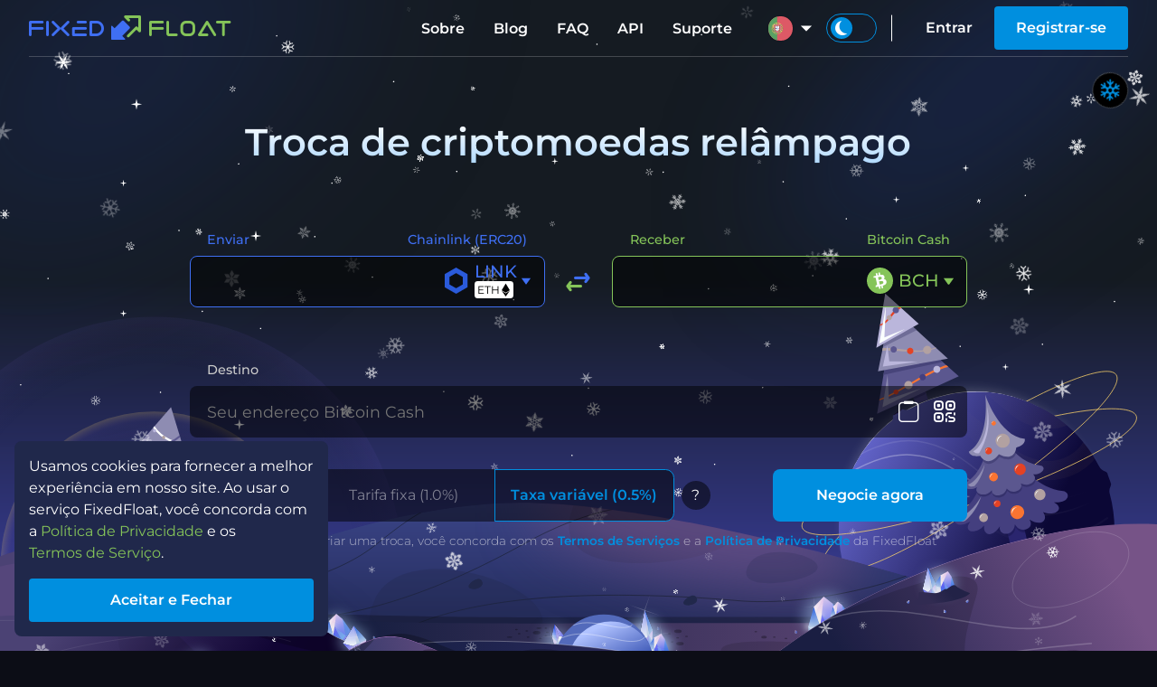

--- FILE ---
content_type: text/html; charset=UTF-8
request_url: https://ff.io/pt/exchange/link-to-bch
body_size: 11838
content:
<!DOCTYPE html>
<html lang="pt">
<head>
	<meta charset="UTF-8">
	<title>Câmbio Chainlink para Bitcoin Cash | FixedFloat</title>
	<meta name="description" content="Troque Chainlink para Bitcoin Cash instantaneamente, sem registro e taxas ocultas. Automação total, velocidade máxima e as melhores taxas de câmbio!">
	<meta name="viewport" content="width=device-width, initial-scale=1.0">
	<meta http-equiv="X-UA-Compatible" content="IE=edge,chrome=1">
	<meta name="apple-mobile-web-app-capable" content="yes">
	<meta name="apple-mobile-web-app-status-bar-style" content="black">
	<meta property="og:image" content="https://ff.io/assets/images/public/ogimage.jpg">
	<meta property="og:site_name" content="FixedFloat">
	<link rel="shortcut icon" href="/assets/images/favicon.png">
	<meta name="title" content="Câmbio Chainlink para Bitcoin Cash | FixedFloat">
	<meta property="og:title" content="Câmbio Chainlink para Bitcoin Cash | FixedFloat">
	<meta property="og:description" content="Troque Chainlink para Bitcoin Cash instantaneamente, sem registro e taxas ocultas. Automação total, velocidade máxima e as melhores taxas de câmbio!">
	<link rel="apple-touch-icon" sizes="57x57" href="/assets/images/icons/apple-touch-icon-57x57.png">
	<link rel="apple-touch-icon" sizes="60x60" href="/assets/images/icons/apple-touch-icon-60x60.png">
	<link rel="apple-touch-icon" sizes="72x72" href="/assets/images/icons/apple-touch-icon-72x72.png">
	<link rel="apple-touch-icon" sizes="76x76" href="/assets/images/icons/apple-touch-icon-76x76.png">
	<link rel="apple-touch-icon" sizes="117x117" href="/assets/images/icons/apple-touch-icon-117x117.png">
	<link rel="apple-touch-icon" sizes="120x120" href="/assets/images/icons/apple-touch-icon-120x120.png">
	<link rel="apple-touch-icon" sizes="144x144" href="/assets/images/icons/apple-touch-icon-144x144.png">
	<link rel="apple-touch-icon" sizes="152x152" href="/assets/images/icons/apple-touch-icon-152x152.png">
	<link rel="apple-touch-icon" sizes="180x180" href="/assets/images/icons/apple-touch-icon-180x180.png">
	<link rel="alternate" hreflang="en" href="https://ff.io/en/exchange/link-to-bch">
	<link rel="alternate" hreflang="es" href="https://ff.io/es/exchange/link-to-bch">
	<link rel="alternate" hreflang="de" href="https://ff.io/de/exchange/link-to-bch">
	<link rel="alternate" hreflang="fr" href="https://ff.io/fr/exchange/link-to-bch">
	<link rel="alternate" hreflang="pt" href="https://ff.io/pt/exchange/link-to-bch">
	<link rel="alternate" hreflang="ru" href="https://ff.io/ru/exchange/link-to-bch">
	<link rel="alternate" hreflang="pl" href="https://ff.io/pl/exchange/link-to-bch">
	<link rel="alternate" hreflang="nl" href="https://ff.io/nl/exchange/link-to-bch">
	<link rel="alternate" hreflang="ua" href="https://ff.io/ua/exchange/link-to-bch">
	<link rel="alternate" hreflang="tr" href="https://ff.io/tr/exchange/link-to-bch">
	<link rel="alternate" hreflang="it" href="https://ff.io/it/exchange/link-to-bch">
	<link rel="alternate" hreflang="cn" href="https://ff.io/cn/exchange/link-to-bch">
	<link rel="alternate" hreflang="ko" href="https://ff.io/ko/exchange/link-to-bch">
	<link rel="alternate" hreflang="ja" href="https://ff.io/ja/exchange/link-to-bch">
	<link rel="alternate" hreflang="x-default" href="https://ff.io/exchange/link-to-bch">
	<link rel="preload" href="/assets/fonts/montserrat/latin/montserrat-v25-latin-300.woff2" as="font" type="font/woff2" crossorigin>
	<link rel="preload" href="/assets/fonts/montserrat/latin/montserrat-v25-latin-regular.woff2" as="font" type="font/woff2" crossorigin>
	<link rel="preload" href="/assets/fonts/montserrat/latin/montserrat-v25-latin-500.woff2" as="font" type="font/woff2" crossorigin>
	<link rel="preload" href="/assets/fonts/montserrat/latin/montserrat-v25-latin-600.woff2" as="font" type="font/woff2" crossorigin>
	<link rel="preload" href="/assets/fonts/montserrat/latin/montserrat-v25-latin-700.woff2" as="font" type="font/woff2" crossorigin>
	<link rel="preload" href="/assets/fonts/fficons/fficons.woff2?101128" as="font" type="font/woff2" crossorigin>
	<style type="text/css">
		@font-face {
			font-family: 'Icons';
			font-display: block;
			src: url("/assets/fonts/fficons/fficons.woff2?101128") format("woff2"), 
			     url("/assets/fonts/fficons/fficons.woff?101128") format("woff"), 
			     url("/assets/fonts/fficons/fficons.ttf?101128") format("truetype");
		}
	</style>
	<link rel="stylesheet" type="text/css" href="/assets/css/min.css?072017">
	<script type="text/javascript" src="/assets/js/min.js?072016"></script>
    <script type="text/javascript" src="/assets/js/exchange.min.js?221316"></script>
    <script type="application/ld+json">
	{
		"@context": "http://schema.org",
		"@type": "WebPage",
		"name": "FixedFloat exchange rates",
		"mainEntity": {
			"@type": "ItemList",
			"name": "Exchange rate LINK to BCH",
			"itemListElement": [
				{
					"@type": "ExchangeRateSpecification",
					"currency":"LINK",
					"currentExchangeRate":{
						"@type": "UnitPriceSpecification",
						"price": "0.02292",
						"priceCurrency": "BCH"
					 }
				}
			]
		}
	}
</script>
	<script type="text/javascript" src="/assets/js/libs/moment.min.js" defer></script>
	<script type="text/javascript" src="/assets/js/libs/jsqr.js" defer></script>
	<script type="text/javascript" src="/assets/js/libs/webln.min.js" defer></script>
	<script async src="https://www.googletagmanager.com/gtag/js?id=UA-125458753-1"></script>
	<script>
		window.dataLayer = window.dataLayer || [];
		function gtag(){dataLayer.push(arguments);}
		gtag('js', new Date());
		gtag('config', 'UA-125458753-1');
	</script>
</head>
<body class="index">
	<script type="text/javascript">
		let localTheme = localStorage.getItem('theme');
		let currTheme  = localTheme ? localTheme : "dark";
		window.themeLight = currTheme == 'light' ? true : false;
		document.body.className += (document.body.className ? ' ' : '') + currTheme+'bg';
	</script>
	<script type="text/javascript">
		function initFreshChat() {
			let restoreId = '';
			window.fcWidget.init({
				token: "15d5f180-cf0e-4bcc-8165-c25e4879bab4",
				host:  "https://wchat.freshchat.com",
				locale: "pt",
				externalId: "client_23199036",
				restoreId: restoreId ? restoreId : null,
				config: {
			    	hideFAQ: true,
			    	agent: {
				        hideName: true,
				        hidePic:  true,
				        hideBio:  false,
			    	},
				},
			});
			window.fcWidget.user.get(function(resp) {
				window.fcWidget.user.setFirstName("Client #23199036");

				let status = resp && resp.status,
					data   = resp && resp.data;
				if (status !== 200) {
					window.fcWidget.on('user:created', function(resp) {
						let status = resp && resp.status,
							data   = resp && resp.data;
						if (status === 200 || !restoreId) {
							setRestoreId(data.restoreId)
						}
					});
				} else if (data.restoreId && !restoreId) {
					setRestoreId(data.restoreId)
				}
			});
			function setRestoreId(restoreId) {
				if (!restoreId) return;
				APP.api('userSetChatRestoreId', {restoreId: restoreId})
					.then(function(msg) {}).catch(function(msg) {})
			}

			document.dispatchEvent(new Event("freshchatStart"));
		}

		function initialize(i,t) {
			var e;
			i.getElementById(t) ? initFreshChat() : (
				(e = i.createElement("script")).id = t,
				e.async = !0,
				e.src = "https://wchat.freshchat.com/js/widget.js",
				e.onload = initFreshChat,
				i.head.appendChild(e)
			)
		}
		function initiateCall() {
			initialize(document,"freshchat-js-sdk")
		}
		window.addEventListener ? window.addEventListener("load",initiateCall,!1) : window.attachEvent("load",initiateCall,!1);
	</script>
	<main>
        <section id="index_main" class="main-section withheader">
            	<style id="highlighting_style"></style>
	<header id="header">
		<div class="wrapper">
			<div class="left-menu-wrap" id="left_menu_wrap">
				<div id="left_menu_btn">
					<div><span></span><span></span><span></span></div>
				</div>
				<nav class="left-menu" id="left_menu">
					<div class="theme-switch-wrap">
						<label class="theme-switch">
							<input type="checkbox" name="themelight" id="themelight_switch_mobile">
							<span><i class="ico"></i></span>
						</label>
					</div>
					<section>
						<ul id="left_menu_content" class="menu linkhl">
							<li class="menu-head"><span>Conta</span></li>
													<li><a href="/user/signin">Entrar</a></li>
							<li><a href="/user/signup">Registrar-se</a></li>
													<li class="menu-head"><span>FixedFloat</span></li>
							<li><a href="/about">Sobre</a></li>
							<li><a href="/blog">Blog</a></li>
							<li><a href="/faq">FAQ</a></li>
							<li><a href="/api">API</a></li>
							<li><a href="/support">Suporte</a></li>
													<li><a href="/affiliate">Programa de Afiliados</a></li>
						                            <li><a href="/brand">Nossa Marca</a></li>
							<li class="menu-head"><span>Regras</span></li>
                            <li><a href="/terms-of-service">Termos do serviço</a></li>
                            <li><a href="/privacy-policy">Política de privacidade</a></li>
                            <li><a href="/affiliate-program-terms">Termos do programa de afiliados</a></li>
                            <li><a href="/api-terms">Termos de uso da API</a></li>
						</ul>
					</section>
				</nav>
			</div>
			<nav>
								<a href="/" id="logo" class="logo">
					<span class="logo-text-fixed" id="logo_text_from"></span><div class="ico"><span class="logo-arrow-from" id="logo_arrow_from"></span><span class="logo-arrow-to" id="logo_arrow_to"></span></div><span class="logo-text-float" id="logo_text_to"></span>
				</a>
				<div class="nav-right">
					<ul class="nav menu hoverhl">
						<li><a href="/about">Sobre</a></li>
						<li><a href="/blog">Blog</a></li>
						<li><a href="/faq">FAQ</a></li>
						<li><a href="/api">API</a></li>
						<li><a href="/support">Suporte</a></li>
					</ul>
									<div class="loc hoverhl">
						<a class="menu-focus-btn" tabindex="0"><div class="ui-select-value"><i class="loc-img loc-pt"></i></div></a>
						<div class="menu-focus-opened">
							<ul class="hoverhl" id="loc_menu_wrap">
																	<li><a href="/en/exchange/link-to-bch"><i class="loc-img loc-en"></i><span>English</span></a></li>
																	<li><a href="/es/exchange/link-to-bch"><i class="loc-img loc-es"></i><span>Español</span></a></li>
																	<li><a href="/de/exchange/link-to-bch"><i class="loc-img loc-de"></i><span>Deutsch</span></a></li>
																	<li><a href="/fr/exchange/link-to-bch"><i class="loc-img loc-fr"></i><span>Français</span></a></li>
																	<li><a href="/pt/exchange/link-to-bch"><i class="loc-img loc-pt"></i><span>Português</span></a></li>
																	<li><a href="/ru/exchange/link-to-bch"><i class="loc-img loc-ru"></i><span>Русский</span></a></li>
																	<li><a href="/pl/exchange/link-to-bch"><i class="loc-img loc-pl"></i><span>Polski</span></a></li>
																	<li><a href="/nl/exchange/link-to-bch"><i class="loc-img loc-nl"></i><span>Nederlands</span></a></li>
																	<li><a href="/ua/exchange/link-to-bch"><i class="loc-img loc-ua"></i><span>Украïнська</span></a></li>
																	<li><a href="/tr/exchange/link-to-bch"><i class="loc-img loc-tr"></i><span>Türkçe</span></a></li>
																	<li><a href="/it/exchange/link-to-bch"><i class="loc-img loc-it"></i><span>Italiano</span></a></li>
																	<li><a href="/cn/exchange/link-to-bch"><i class="loc-img loc-cn"></i><span>中文</span></a></li>
																	<li><a href="/ko/exchange/link-to-bch"><i class="loc-img loc-ko"></i><span>한국어</span></a></li>
																	<li><a href="/ja/exchange/link-to-bch"><i class="loc-img loc-ja"></i><span>日本の</span></a></li>
															</ul>
						</div>
						<div class="shadow-body" tabindex="0"></div>
					</div>
					<div class="theme-switch-wrap">
						<label class="theme-switch">
							<input type="checkbox" name="themelight" id="themelight_switch">
							<span><i class="ico"></i></span>
						</label>
						<script type="text/javascript">
						    if (window.themeLight) {
						    	document.getElementById('themelight_switch').checked = true;
						    	document.getElementById('themelight_switch_mobile').checked = true;
						    }
						</script>
					</div>
													<div class="nav userbar hoverhl">
						<a id="header_signin" class="btn-text" href="/user/signin">Entrar</a>
						<a id="header_signup" class="btn" href="/user/signup">Registrar-se</a>
					</div>
								</div>
			</nav>
			<div class="shadow-body"></div>
		</div>
	</header>
	<template id="auth">
	<div class="popup-auth">
		<div class="auth-wrap">
					<div class="auth-image"></div>
					<div class="auth-content">
				<nav class="auth-nav" id="auth_nav">
					<button type="button" id="nav_signin" class="auth-nav-btn" data-layout="signin">Entrar</button><button type="button" id="nav_signup" class="auth-nav-btn" data-layout="signup">Registrar-se</button>
				</nav>
				<div class="auth-outer" id="auth_layouts">
					<form class="auth-layout" id="layout_forgot">
						<input name="email" required type="text" value="" data-label="E-mail" data-error-empty="Este é um campo obrigatório" data-error-invalid="O email inserido não é um e-mail válido">
						<div class="auth-success" id="auth_reset_success">
							<p>Você receberá um e-mail de confirmação se esta conta tiver sido registrada.</p>
							<div class="auth-wrap-btn"><button class="btn close popup-close-btn">Fechar</button></div>
						</div>
						<div class="auth-error" id="auth_reset_captcha_error">CAPTCHA inválido. Tente novamente</div>
						<div class="auth-error" id="auth_reset_error">O usuário com este e-mail não está registrado no site.</div>
						<div class="auth-wrap-btn">
							<button class="btn" id="auth_reset_btn" disabled data-captcha-loading="Carregando CAPTCHA...">Redefinir senha</button>
						</div>
						<div class="auth-wrap-btn">
							<button class="btn-text auth-nav-btn" type="button" data-layout="signin">Voltar para o login</button>
						</div>
					</form>
					<form class="auth-layout" id="layout_signin">
						<input name="email" required type="text" value="" data-label="E-mail" data-error-empty="Este é um campo obrigatório" data-error-invalid="O email inserido não é um e-mail válido">
						<input name="pswd" required type="password" value="" data-label="Senha" data-error-empty="Este é um campo obrigatório">
						<div class="auth-forgot-wrap">
							<button class="btn-text hl auth-nav-btn" type="button" id="nav_forgot" data-layout="forgot">Esqueceu sua senha</button>
						</div>
						<div class="auth-error" id="signin_captcha_error">CAPTCHA inválido. Tente novamente</div>
						<div class="auth-error" id="auth_error">E-mail ou senha inválidos</div>
						<div class="auth-wrap-btn">
							<button class="btn" id="auth_signin" disabled data-captcha-loading="Carregando CAPTCHA...">Entrar</button>
						</div>
					</form>
					<form class="auth-layout" id="layout_signup">
						<input name="email" required type="text" value="" data-label="E-mail" data-error-empty="Este é um campo obrigatório" data-error-invalid="O email inserido não é um e-mail válido">
						<input name="pswd" required type="password" value="" data-label="Senha" data-error-empty="Este é um campo obrigatório" data-error-invalid="A senha deve conter pelo menos uma letra maiúscula e uma minúscula, um número e conter pelo menos 6 caracteres.">
						<input name="repswd" required type="password" value="" data-label="Confirmar Senha" data-error-empty="Este é um campo obrigatório" data-error-invalid="As senhas não coincidem.">
						<div class="auth-error" id="signup_captcha_error" data-loading="CAPTCHA inválido. Tente novamente"></div>
						<div class="auth-error" id="auth_signup_error">Já existe uma conta com este e-mail. <button class="btn-text auth-nav-btn" type="button" data-layout="forgot" style="color: inherit;">Esqueceu sua senha?</button></div>
						<div class="auth-wrap-btn">
							<button class="btn" id="auth_signup" disabled data-captcha-loading="Carregando CAPTCHA...">Registrar-se</button>
						</div>
					</form>
				</div>
			</div>
		</div>
	</div>
</template>
            <div class="main-bg-snow-switch">
    <label class="snow-animation-switch">
        <input type="checkbox" name="bganimation" id="snow_animation_switch" checked>
        <span class="ico snow"></span>
        <div class="anim-txt">
            <span class="anim-stop">Parar animação em segundo plano</span>
            <span class="anim-run">Executar animação em segundo plano</span>
        </div>
    </label>
</div>
<div class="main-background">
    <img class="main-bg fordarkbg" src="/assets/images/background/mainbg/theme_dark/space.svg">
    <img class="main-bg forlightbg" src="/assets/images/background/mainbg/theme_light/sky.svg?001">
    <div class="main-bg-comets fordarkbg"><div class="comet"></div><div class="comet"></div><div class="comet"></div><div class="comet"></div><div class="comet"></div><div class="comet"></div></div>
    <img class="main-bg fordarkbg" src="/assets/images/background/mainbg/theme_dark/planets_xmas.svg">
    <img class="main-bg forlightbg" src="/assets/images/background/mainbg/theme_light/planets_xmas.svg">
    <div class="main-bg-snow" id="mainbg_snow"></div>
    <img class="main-bg fordarkbg onlymobile" src="/assets/images/background/mainbg/theme_dark/xmastrees_mobile.svg">
    <img class="main-bg forlightbg onlymobile" src="/assets/images/background/mainbg/theme_light/xmastrees_mobile.svg">
    <img class="main-bg fordarkbg" src="/assets/images/background/mainbg/theme_dark/ground.svg">
    <img class="main-bg forlightbg" src="/assets/images/background/mainbg/theme_light/ground.svg?001">
</div>
<style type="text/css" id="jssnowflakes"></style>
            <div class="wrapper">
                <div class="exchange-form-outer">
	<h1>Troca de criptomoedas relâmpago</h1>
	<form class="exchange-form">
		<div class="exchange-amounts" id="exchange_amount">
			<div class="col">
				<div class="wrap-header exch-header">
					<header>Enviar</header>
					<div class="ccy-name" id="select_ccyname_from"></div>
				</div>
				<div class="input-wabbr toleft">
					<select id="select_currency_from" class="hidden">
							<option label="separate">Moedas populares</option>
																							<option  value="BTC" data-img="btc" data-network="BTC" data-shownetwork="0" data-coin="BTC" data-inactive="0" data-tag="">Bitcoin</option>
																		<option  value="BSC" data-img="bsc" data-network="BSC" data-shownetwork="1" data-coin="BNB" data-inactive="0" data-tag="">BNB Smart Chain (BEP20)</option>
																		<option  value="ETH" data-img="eth" data-network="ETH" data-shownetwork="0" data-coin="ETH" data-inactive="0" data-tag="">Ethereum</option>
																		<option  value="USDT" data-img="usdt" data-network="ETH" data-shownetwork="1" data-coin="USDT" data-inactive="0" data-tag="">Tether (ERC20)</option>
																		<option  value="USDTTRC" data-img="usdttrc" data-network="TRX" data-shownetwork="1" data-coin="USDT" data-inactive="0" data-tag="">Tether (TRC20)</option>
																		<option  value="XMR" data-img="xmr" data-network="XMR" data-shownetwork="0" data-coin="XMR" data-inactive="0" data-tag="">Monero</option>
																		<option label="separate">Todas as moedas</option>
																				<option  value="ZRX" data-img="zrx" data-network="ETH" data-shownetwork="1" data-coin="ZRX" data-inactive="0" data-tag="">0x (ERC20)</option>
																		<option  value="AAVEETH" data-img="aaveeth" data-network="ETH" data-shownetwork="1" data-coin="AAVE" data-inactive="0" data-tag="">Aave (ERC20)</option>
																		<option  value="APT" data-img="apt" data-network="APT" data-shownetwork="0" data-coin="APT" data-inactive="0" data-tag="">Aptos</option>
																		<option  value="ARB" data-img="arb" data-network="ARBITRUM" data-shownetwork="1" data-coin="ARB" data-inactive="0" data-tag="">Arbitrum (Arbitrum)</option>
																		<option  value="AVAX" data-img="avax" data-network="C-CHAIN" data-shownetwork="1" data-coin="AVAX" data-inactive="0" data-tag="">Avalanche (C-Chain)</option>
																		<option  value="BNBOPBNB" data-img="bnbopbnb" data-network="OPBNB" data-shownetwork="1" data-coin="BNB" data-inactive="0" data-tag="">BNB (opBNB)</option>
																		<option  value="BAT" data-img="bat" data-network="ETH" data-shownetwork="1" data-coin="BAT" data-inactive="0" data-tag="">Basic Attention (ERC20)</option>
																		<option  value="BTT" data-img="btt" data-network="TRX" data-shownetwork="1" data-coin="BTT" data-inactive="0" data-tag="">BitTorrent</option>
																		<option  value="BTCBSC" data-img="btcbsc" data-network="BSC" data-shownetwork="1" data-coin="BTC" data-inactive="0" data-tag="">Bitcoin (BEP20)</option>
																		<option  value="BTCLN" data-img="btcln" data-network="LN" data-shownetwork="1" data-coin="BTC" data-inactive="0" data-tag="">Bitcoin (Lightning)</option>
																		<option  value="BCH" data-img="bch" data-network="BCH" data-shownetwork="0" data-coin="BCH" data-inactive="0" data-tag="">Bitcoin Cash</option>
																		<option  value="ADA" data-img="ada" data-network="ADA" data-shownetwork="0" data-coin="ADA" data-inactive="1" data-tag="">Cardano</option>
																		<option  selected value="LINK" data-img="link" data-network="ETH" data-shownetwork="1" data-coin="LINK" data-inactive="0" data-tag="">Chainlink (ERC20)</option>
																		<option  value="ATOM" data-img="atom" data-network="ATOM" data-shownetwork="0" data-coin="ATOM" data-inactive="0" data-tag="MEMO">Cosmos</option>
																		<option  value="DAIBSC" data-img="daibsc" data-network="BSC" data-shownetwork="1" data-coin="DAI" data-inactive="0" data-tag="">DAI (BEP20)</option>
																		<option  value="DAIETH" data-img="daieth" data-network="ETH" data-shownetwork="1" data-coin="DAI" data-inactive="0" data-tag="">DAI (ERC20)</option>
																		<option  value="DAIMATIC" data-img="daimatic" data-network="POLYGON" data-shownetwork="1" data-coin="DAI" data-inactive="1" data-tag="">DAI (Polygon)</option>
																		<option  value="DASH" data-img="dash" data-network="DASH" data-shownetwork="0" data-coin="DASH" data-inactive="0" data-tag="">Dash</option>
																		<option  value="MANAETH" data-img="manaeth" data-network="ETH" data-shownetwork="1" data-coin="MANA" data-inactive="0" data-tag="">Decentraland (ERC20)</option>
																		<option  value="DOGE" data-img="doge" data-network="DOGE" data-shownetwork="0" data-coin="DOGE" data-inactive="0" data-tag="">Dogecoin</option>
																		<option  value="ETHARBITRUM" data-img="etharbitrum" data-network="ARBITRUM" data-shownetwork="1" data-coin="ETH" data-inactive="0" data-tag="">Ethereum (Arbitrum)</option>
																		<option  value="ETHBSC" data-img="ethbsc" data-network="BSC" data-shownetwork="1" data-coin="ETH" data-inactive="0" data-tag="">Ethereum (BEP20)</option>
																		<option  value="ETHBASE" data-img="ethbase" data-network="BASE" data-shownetwork="1" data-coin="ETH" data-inactive="0" data-tag="">Ethereum (Base)</option>
																		<option  value="ETHOP" data-img="ethop" data-network="OPTIMISM" data-shownetwork="1" data-coin="ETH" data-inactive="0" data-tag="">Ethereum (Optimism)</option>
																		<option  value="ETHZKSYNC" data-img="ethzksync" data-network="ZKSYNC" data-shownetwork="1" data-coin="ETH" data-inactive="0" data-tag="">Ethereum (ZkSync)</option>
																		<option  value="ETC" data-img="etc" data-network="ETC" data-shownetwork="0" data-coin="ETC" data-inactive="0" data-tag="">Ethereum Classic</option>
																		<option  value="KCS" data-img="kcs" data-network="KCC" data-shownetwork="1" data-coin="KCS" data-inactive="0" data-tag="">KuCoin Token</option>
																		<option  value="LTC" data-img="ltc" data-network="LTC" data-shownetwork="0" data-coin="LTC" data-inactive="0" data-tag="">Litecoin</option>
																		<option  value="PAXGETH" data-img="paxgeth" data-network="ETH" data-shownetwork="1" data-coin="PAXG" data-inactive="0" data-tag="">PAX Gold (ERC20)</option>
																		<option  value="CAKE" data-img="cake" data-network="BSC" data-shownetwork="1" data-coin="CAKE" data-inactive="0" data-tag="">PancakeSwap (BEP20)</option>
																		<option  value="USDP" data-img="usdp" data-network="ETH" data-shownetwork="1" data-coin="USDP" data-inactive="0" data-tag="">Pax Dollar (ERC20)</option>
																		<option  value="PEPEETH" data-img="pepeeth" data-network="ETH" data-shownetwork="1" data-coin="PEPE" data-inactive="0" data-tag="">Pepe (ERC20)</option>
																		<option  value="DOT" data-img="dot" data-network="DOT" data-shownetwork="0" data-coin="DOT" data-inactive="1" data-tag="">Polkadot</option>
																		<option  value="DOTAH" data-img="dotah" data-network="Asset Hub" data-shownetwork="1" data-coin="DOT" data-inactive="0" data-tag="">Polkadot (Asset Hub)</option>
																		<option  value="POL" data-img="pol" data-network="POLYGON" data-shownetwork="1" data-coin="POL" data-inactive="0" data-tag="">Polygon</option>
																		<option  value="POLETH" data-img="poleth" data-network="ETH" data-shownetwork="1" data-coin="POL" data-inactive="0" data-tag="">Polygon (ERC20)</option>
																		<option  value="XRP" data-img="xrp" data-network="XRP" data-shownetwork="0" data-coin="XRP" data-inactive="0" data-tag="Destination tag">Ripple</option>
																		<option  value="SHIBBSC" data-img="shibbsc" data-network="BSC" data-shownetwork="1" data-coin="SHIB" data-inactive="1" data-tag="">SHIBA INU (BEP20)</option>
																		<option  value="SHIB" data-img="shib" data-network="ETH" data-shownetwork="1" data-coin="SHIB" data-inactive="0" data-tag="">SHIBA INU (ERC20)</option>
																		<option  value="SOL" data-img="sol" data-network="SOL" data-shownetwork="0" data-coin="SOL" data-inactive="0" data-tag="">Solana</option>
																		<option  value="S" data-img="s" data-network="S" data-shownetwork="0" data-coin="S" data-inactive="0" data-tag="">Sonic</option>
																		<option  value="XLM" data-img="xlm" data-network="XLM" data-shownetwork="0" data-coin="XLM" data-inactive="0" data-tag="MEMO">Stellar Lumens</option>
																		<option  value="SUI" data-img="sui" data-network="SUI" data-shownetwork="0" data-coin="SUI" data-inactive="0" data-tag="">Sui</option>
																		<option  value="USDTARBITRUM" data-img="usdtarbitrum" data-network="ARBITRUM" data-shownetwork="1" data-coin="USDT" data-inactive="0" data-tag="">Tether (Arbitrum)</option>
																		<option  value="USDTBSC" data-img="usdtbsc" data-network="BSC" data-shownetwork="1" data-coin="USDT" data-inactive="0" data-tag="">Tether (BEP20)</option>
																		<option  value="USDTBASE" data-img="usdtbase" data-network="BASE" data-shownetwork="1" data-coin="USDT" data-inactive="1" data-tag="">Tether (Base)</option>
																		<option  value="USDTAVAX" data-img="usdtavax" data-network="C-CHAIN" data-shownetwork="1" data-coin="USDT" data-inactive="0" data-tag="">Tether (C-Chain)</option>
																		<option  value="USDTMATIC" data-img="usdtmatic" data-network="POLYGON" data-shownetwork="1" data-coin="USDT" data-inactive="0" data-tag="">Tether (Polygon)</option>
																		<option  value="USDTSOL" data-img="usdtsol" data-network="SOL" data-shownetwork="1" data-coin="USDT" data-inactive="0" data-tag="">Tether (Solana)</option>
																		<option  value="USDTOPBNB" data-img="usdtopbnb" data-network="OPBNB" data-shownetwork="1" data-coin="USDT" data-inactive="1" data-tag="">Tether (opBNB)</option>
																		<option  value="XTZ" data-img="xtz" data-network="XTZ" data-shownetwork="0" data-coin="XTZ" data-inactive="0" data-tag="">Tezos</option>
																		<option  value="TON" data-img="ton" data-network="TON" data-shownetwork="0" data-coin="TON" data-inactive="0" data-tag="MEMO/Comment">Toncoin</option>
																		<option  value="TRX" data-img="trx" data-network="TRX" data-shownetwork="0" data-coin="TRX" data-inactive="0" data-tag="">Tron</option>
																		<option  value="TUSD" data-img="tusd" data-network="ETH" data-shownetwork="1" data-coin="TUSD" data-inactive="0" data-tag="">TrueUSD (ERC20)</option>
																		<option  value="TWTBSC" data-img="twtbsc" data-network="BSC" data-shownetwork="1" data-coin="TWT" data-inactive="0" data-tag="MEMO">Trust Wallet Token (BEP20)</option>
																		<option  value="USDCARBITRUM" data-img="usdcarbitrum" data-network="ARBITRUM" data-shownetwork="1" data-coin="USDC" data-inactive="0" data-tag="">USD Coin (Arbitrum)</option>
																		<option  value="USDCBSC" data-img="usdcbsc" data-network="BSC" data-shownetwork="1" data-coin="USDC" data-inactive="0" data-tag="">USD Coin (BEP20)</option>
																		<option  value="USDCBASE" data-img="usdcbase" data-network="BASE" data-shownetwork="1" data-coin="USDC" data-inactive="0" data-tag="">USD Coin (Base)</option>
																		<option  value="USDCAVAX" data-img="usdcavax" data-network="C-CHAIN" data-shownetwork="1" data-coin="USDC" data-inactive="0" data-tag="">USD Coin (C-Chain)</option>
																		<option  value="USDCETH" data-img="usdceth" data-network="ETH" data-shownetwork="1" data-coin="USDC" data-inactive="0" data-tag="">USD Coin (ERC20)</option>
																		<option  value="USDCMATIC" data-img="usdcmatic" data-network="POLYGON" data-shownetwork="1" data-coin="USDC" data-inactive="0" data-tag="">USD Coin (Polygon)</option>
																		<option  value="USDCSOL" data-img="usdcsol" data-network="SOL" data-shownetwork="1" data-coin="USDC" data-inactive="0" data-tag="">USD Coin (Solana)</option>
																		<option  value="USDCOP" data-img="usdcop" data-network="OPTIMISM" data-shownetwork="1" data-coin="USDC" data-inactive="0" data-tag="">USDC (Optimism)</option>
																		<option  value="VET" data-img="vet" data-network="VET" data-shownetwork="0" data-coin="VET" data-inactive="0" data-tag="">VeChain</option>
																		<option  value="WBNBBSC" data-img="wbnbbsc" data-network="BSC" data-shownetwork="1" data-coin="WBNB" data-inactive="0" data-tag="">Wrapped BNB (BEP20)</option>
																		<option  value="WBNBOPBNB" data-img="wbnbopbnb" data-network="OPBNB" data-shownetwork="1" data-coin="WBNB" data-inactive="1" data-tag="">Wrapped BNB (opBNB)</option>
																		<option  value="WETHARBITRUM" data-img="wetharbitrum" data-network="ARBITRUM" data-shownetwork="1" data-coin="WETH" data-inactive="0" data-tag="">Wrapped ETH (Arbitrum)</option>
																		<option  value="WETHBASE" data-img="wethbase" data-network="BASE" data-shownetwork="1" data-coin="WETH" data-inactive="0" data-tag="">Wrapped ETH (Base)</option>
																		<option  value="WETHETH" data-img="wetheth" data-network="ETH" data-shownetwork="1" data-coin="WETH" data-inactive="0" data-tag="">Wrapped ETH (ERC20)</option>
																		<option  value="WETHMATIC" data-img="wethmatic" data-network="POLYGON" data-shownetwork="1" data-coin="WETH" data-inactive="1" data-tag="">Wrapped ETH (Polygon)</option>
																		<option  value="WSOL" data-img="wsol" data-network="SOL" data-shownetwork="1" data-coin="WSOL" data-inactive="0" data-tag="">Wrapped SOL (Solana)</option>
																		<option  value="ZEC" data-img="zec" data-network="ZEC" data-shownetwork="0" data-coin="ZEC" data-inactive="0" data-tag="">Zcash</option>
										</select>
					<input class="input-amount" autocomplete="off" type="text" value="" id="select_amount_from" data-dir="from" maxlength="18">
					<div id="select_maxmin_from" class="hint maxmin"></div>
					<span id="select_hinterror_from" class="hint error"></span>
					<label id="select_label_from"></label>
					<div class="exch-info">
						<div class="input-rate" id="select_rate_from"></div>
						<div class="rateusd"><span id="rate_usd_from">&nbsp;</span></div>
					</div>
				</div>
			</div>
			<div class="col-middle">
				<button class="btn-reverse" id="btn_reverse">
					<span id="btn_reverse_from" class="btn-reverse-exch ico"></span>
					<span id="btn_reverse_to" class="btn-reverse-receive ico"></span>
				</button>
			</div>
			<div class="col">
				<div class="wrap-header exch-header">
					<header>Receber</header>
					<div class="ccy-name" id="select_ccyname_to"></div>
				</div>
				<div class="input-wabbr toright">
					<select id="select_currency_to" class="hidden">
							<option label="separate">Moedas populares</option>
																							<option  value="BTC" data-img="btc" data-network="BTC" data-shownetwork="0" data-coin="BTC" data-inactive="0" data-tag="">Bitcoin</option>
																		<option  value="BSC" data-img="bsc" data-network="BSC" data-shownetwork="1" data-coin="BNB" data-inactive="0" data-tag="">BNB Smart Chain (BEP20)</option>
																		<option  value="ETH" data-img="eth" data-network="ETH" data-shownetwork="0" data-coin="ETH" data-inactive="0" data-tag="">Ethereum</option>
																		<option  value="USDT" data-img="usdt" data-network="ETH" data-shownetwork="1" data-coin="USDT" data-inactive="0" data-tag="">Tether (ERC20)</option>
																		<option  value="USDTTRC" data-img="usdttrc" data-network="TRX" data-shownetwork="1" data-coin="USDT" data-inactive="0" data-tag="">Tether (TRC20)</option>
																		<option  value="XMR" data-img="xmr" data-network="XMR" data-shownetwork="0" data-coin="XMR" data-inactive="0" data-tag="">Monero</option>
																		<option label="separate">Todas as moedas</option>
																				<option  value="ZRX" data-img="zrx" data-network="ETH" data-shownetwork="1" data-coin="ZRX" data-inactive="0" data-tag="">0x (ERC20)</option>
																		<option  value="AAVEETH" data-img="aaveeth" data-network="ETH" data-shownetwork="1" data-coin="AAVE" data-inactive="0" data-tag="">Aave (ERC20)</option>
																		<option  value="APT" data-img="apt" data-network="APT" data-shownetwork="0" data-coin="APT" data-inactive="0" data-tag="">Aptos</option>
																		<option  value="ARB" data-img="arb" data-network="ARBITRUM" data-shownetwork="1" data-coin="ARB" data-inactive="0" data-tag="">Arbitrum (Arbitrum)</option>
																		<option  value="AVAX" data-img="avax" data-network="C-CHAIN" data-shownetwork="1" data-coin="AVAX" data-inactive="0" data-tag="">Avalanche (C-Chain)</option>
																		<option  value="BNBOPBNB" data-img="bnbopbnb" data-network="OPBNB" data-shownetwork="1" data-coin="BNB" data-inactive="0" data-tag="">BNB (opBNB)</option>
																		<option  value="BAT" data-img="bat" data-network="ETH" data-shownetwork="1" data-coin="BAT" data-inactive="0" data-tag="">Basic Attention (ERC20)</option>
																		<option  value="BTT" data-img="btt" data-network="TRX" data-shownetwork="1" data-coin="BTT" data-inactive="0" data-tag="">BitTorrent</option>
																		<option  value="BTCBSC" data-img="btcbsc" data-network="BSC" data-shownetwork="1" data-coin="BTC" data-inactive="0" data-tag="">Bitcoin (BEP20)</option>
																		<option  value="BTCLN" data-img="btcln" data-network="LN" data-shownetwork="1" data-coin="BTC" data-inactive="0" data-tag="">Bitcoin (Lightning)</option>
																		<option  selected value="BCH" data-img="bch" data-network="BCH" data-shownetwork="0" data-coin="BCH" data-inactive="0" data-tag="">Bitcoin Cash</option>
																		<option  value="ADA" data-img="ada" data-network="ADA" data-shownetwork="0" data-coin="ADA" data-inactive="0" data-tag="">Cardano</option>
																		<option  value="LINK" data-img="link" data-network="ETH" data-shownetwork="1" data-coin="LINK" data-inactive="0" data-tag="">Chainlink (ERC20)</option>
																		<option  value="ATOM" data-img="atom" data-network="ATOM" data-shownetwork="0" data-coin="ATOM" data-inactive="0" data-tag="MEMO">Cosmos</option>
																		<option  value="DAIBSC" data-img="daibsc" data-network="BSC" data-shownetwork="1" data-coin="DAI" data-inactive="1" data-tag="">DAI (BEP20)</option>
																		<option  value="DAIETH" data-img="daieth" data-network="ETH" data-shownetwork="1" data-coin="DAI" data-inactive="0" data-tag="">DAI (ERC20)</option>
																		<option  value="DAIMATIC" data-img="daimatic" data-network="POLYGON" data-shownetwork="1" data-coin="DAI" data-inactive="0" data-tag="">DAI (Polygon)</option>
																		<option  value="DASH" data-img="dash" data-network="DASH" data-shownetwork="0" data-coin="DASH" data-inactive="0" data-tag="">Dash</option>
																		<option  value="MANAETH" data-img="manaeth" data-network="ETH" data-shownetwork="1" data-coin="MANA" data-inactive="0" data-tag="">Decentraland (ERC20)</option>
																		<option  value="DOGE" data-img="doge" data-network="DOGE" data-shownetwork="0" data-coin="DOGE" data-inactive="0" data-tag="">Dogecoin</option>
																		<option  value="ETHARBITRUM" data-img="etharbitrum" data-network="ARBITRUM" data-shownetwork="1" data-coin="ETH" data-inactive="0" data-tag="">Ethereum (Arbitrum)</option>
																		<option  value="ETHBSC" data-img="ethbsc" data-network="BSC" data-shownetwork="1" data-coin="ETH" data-inactive="0" data-tag="">Ethereum (BEP20)</option>
																		<option  value="ETHBASE" data-img="ethbase" data-network="BASE" data-shownetwork="1" data-coin="ETH" data-inactive="0" data-tag="">Ethereum (Base)</option>
																		<option  value="ETHOP" data-img="ethop" data-network="OPTIMISM" data-shownetwork="1" data-coin="ETH" data-inactive="0" data-tag="">Ethereum (Optimism)</option>
																		<option  value="ETHZKSYNC" data-img="ethzksync" data-network="ZKSYNC" data-shownetwork="1" data-coin="ETH" data-inactive="0" data-tag="">Ethereum (ZkSync)</option>
																		<option  value="ETC" data-img="etc" data-network="ETC" data-shownetwork="0" data-coin="ETC" data-inactive="0" data-tag="">Ethereum Classic</option>
																		<option  value="KCS" data-img="kcs" data-network="KCC" data-shownetwork="1" data-coin="KCS" data-inactive="0" data-tag="">KuCoin Token</option>
																		<option  value="LTC" data-img="ltc" data-network="LTC" data-shownetwork="0" data-coin="LTC" data-inactive="0" data-tag="">Litecoin</option>
																		<option  value="PAXGETH" data-img="paxgeth" data-network="ETH" data-shownetwork="1" data-coin="PAXG" data-inactive="0" data-tag="">PAX Gold (ERC20)</option>
																		<option  value="CAKE" data-img="cake" data-network="BSC" data-shownetwork="1" data-coin="CAKE" data-inactive="0" data-tag="">PancakeSwap (BEP20)</option>
																		<option  value="USDP" data-img="usdp" data-network="ETH" data-shownetwork="1" data-coin="USDP" data-inactive="0" data-tag="">Pax Dollar (ERC20)</option>
																		<option  value="PEPEETH" data-img="pepeeth" data-network="ETH" data-shownetwork="1" data-coin="PEPE" data-inactive="0" data-tag="">Pepe (ERC20)</option>
																		<option  value="DOT" data-img="dot" data-network="DOT" data-shownetwork="0" data-coin="DOT" data-inactive="1" data-tag="">Polkadot</option>
																		<option  value="DOTAH" data-img="dotah" data-network="Asset Hub" data-shownetwork="1" data-coin="DOT" data-inactive="0" data-tag="">Polkadot (Asset Hub)</option>
																		<option  value="POL" data-img="pol" data-network="POLYGON" data-shownetwork="1" data-coin="POL" data-inactive="0" data-tag="">Polygon</option>
																		<option  value="POLETH" data-img="poleth" data-network="ETH" data-shownetwork="1" data-coin="POL" data-inactive="0" data-tag="">Polygon (ERC20)</option>
																		<option  value="XRP" data-img="xrp" data-network="XRP" data-shownetwork="0" data-coin="XRP" data-inactive="0" data-tag="Destination tag">Ripple</option>
																		<option  value="SHIBBSC" data-img="shibbsc" data-network="BSC" data-shownetwork="1" data-coin="SHIB" data-inactive="0" data-tag="">SHIBA INU (BEP20)</option>
																		<option  value="SHIB" data-img="shib" data-network="ETH" data-shownetwork="1" data-coin="SHIB" data-inactive="0" data-tag="">SHIBA INU (ERC20)</option>
																		<option  value="SOL" data-img="sol" data-network="SOL" data-shownetwork="0" data-coin="SOL" data-inactive="0" data-tag="">Solana</option>
																		<option  value="S" data-img="s" data-network="S" data-shownetwork="0" data-coin="S" data-inactive="1" data-tag="">Sonic</option>
																		<option  value="XLM" data-img="xlm" data-network="XLM" data-shownetwork="0" data-coin="XLM" data-inactive="1" data-tag="MEMO">Stellar Lumens</option>
																		<option  value="SUI" data-img="sui" data-network="SUI" data-shownetwork="0" data-coin="SUI" data-inactive="0" data-tag="">Sui</option>
																		<option  value="USDTARBITRUM" data-img="usdtarbitrum" data-network="ARBITRUM" data-shownetwork="1" data-coin="USDT" data-inactive="0" data-tag="">Tether (Arbitrum)</option>
																		<option  value="USDTBSC" data-img="usdtbsc" data-network="BSC" data-shownetwork="1" data-coin="USDT" data-inactive="0" data-tag="">Tether (BEP20)</option>
																		<option  value="USDTBASE" data-img="usdtbase" data-network="BASE" data-shownetwork="1" data-coin="USDT" data-inactive="1" data-tag="">Tether (Base)</option>
																		<option  value="USDTAVAX" data-img="usdtavax" data-network="C-CHAIN" data-shownetwork="1" data-coin="USDT" data-inactive="0" data-tag="">Tether (C-Chain)</option>
																		<option  value="USDTMATIC" data-img="usdtmatic" data-network="POLYGON" data-shownetwork="1" data-coin="USDT" data-inactive="0" data-tag="">Tether (Polygon)</option>
																		<option  value="USDTSOL" data-img="usdtsol" data-network="SOL" data-shownetwork="1" data-coin="USDT" data-inactive="0" data-tag="">Tether (Solana)</option>
																		<option  value="USDTOPBNB" data-img="usdtopbnb" data-network="OPBNB" data-shownetwork="1" data-coin="USDT" data-inactive="1" data-tag="">Tether (opBNB)</option>
																		<option  value="XTZ" data-img="xtz" data-network="XTZ" data-shownetwork="0" data-coin="XTZ" data-inactive="0" data-tag="">Tezos</option>
																		<option  value="TON" data-img="ton" data-network="TON" data-shownetwork="0" data-coin="TON" data-inactive="0" data-tag="MEMO/Comment">Toncoin</option>
																		<option  value="TRX" data-img="trx" data-network="TRX" data-shownetwork="0" data-coin="TRX" data-inactive="0" data-tag="">Tron</option>
																		<option  value="TUSD" data-img="tusd" data-network="ETH" data-shownetwork="1" data-coin="TUSD" data-inactive="1" data-tag="">TrueUSD (ERC20)</option>
																		<option  value="TWTBSC" data-img="twtbsc" data-network="BSC" data-shownetwork="1" data-coin="TWT" data-inactive="0" data-tag="MEMO">Trust Wallet Token (BEP20)</option>
																		<option  value="USDCARBITRUM" data-img="usdcarbitrum" data-network="ARBITRUM" data-shownetwork="1" data-coin="USDC" data-inactive="0" data-tag="">USD Coin (Arbitrum)</option>
																		<option  value="USDCBSC" data-img="usdcbsc" data-network="BSC" data-shownetwork="1" data-coin="USDC" data-inactive="0" data-tag="">USD Coin (BEP20)</option>
																		<option  value="USDCBASE" data-img="usdcbase" data-network="BASE" data-shownetwork="1" data-coin="USDC" data-inactive="0" data-tag="">USD Coin (Base)</option>
																		<option  value="USDCAVAX" data-img="usdcavax" data-network="C-CHAIN" data-shownetwork="1" data-coin="USDC" data-inactive="0" data-tag="">USD Coin (C-Chain)</option>
																		<option  value="USDCETH" data-img="usdceth" data-network="ETH" data-shownetwork="1" data-coin="USDC" data-inactive="0" data-tag="">USD Coin (ERC20)</option>
																		<option  value="USDCMATIC" data-img="usdcmatic" data-network="POLYGON" data-shownetwork="1" data-coin="USDC" data-inactive="0" data-tag="">USD Coin (Polygon)</option>
																		<option  value="USDCSOL" data-img="usdcsol" data-network="SOL" data-shownetwork="1" data-coin="USDC" data-inactive="0" data-tag="">USD Coin (Solana)</option>
																		<option  value="USDCOP" data-img="usdcop" data-network="OPTIMISM" data-shownetwork="1" data-coin="USDC" data-inactive="0" data-tag="">USDC (Optimism)</option>
																		<option  value="VET" data-img="vet" data-network="VET" data-shownetwork="0" data-coin="VET" data-inactive="0" data-tag="">VeChain</option>
																		<option  value="WBNBBSC" data-img="wbnbbsc" data-network="BSC" data-shownetwork="1" data-coin="WBNB" data-inactive="0" data-tag="">Wrapped BNB (BEP20)</option>
																		<option  value="WBNBOPBNB" data-img="wbnbopbnb" data-network="OPBNB" data-shownetwork="1" data-coin="WBNB" data-inactive="1" data-tag="">Wrapped BNB (opBNB)</option>
																		<option  value="WETHARBITRUM" data-img="wetharbitrum" data-network="ARBITRUM" data-shownetwork="1" data-coin="WETH" data-inactive="0" data-tag="">Wrapped ETH (Arbitrum)</option>
																		<option  value="WETHBASE" data-img="wethbase" data-network="BASE" data-shownetwork="1" data-coin="WETH" data-inactive="0" data-tag="">Wrapped ETH (Base)</option>
																		<option  value="WETHETH" data-img="wetheth" data-network="ETH" data-shownetwork="1" data-coin="WETH" data-inactive="0" data-tag="">Wrapped ETH (ERC20)</option>
																		<option  value="WETHMATIC" data-img="wethmatic" data-network="POLYGON" data-shownetwork="1" data-coin="WETH" data-inactive="0" data-tag="">Wrapped ETH (Polygon)</option>
																		<option  value="WSOL" data-img="wsol" data-network="SOL" data-shownetwork="1" data-coin="WSOL" data-inactive="0" data-tag="">Wrapped SOL (Solana)</option>
																		<option  value="ZEC" data-img="zec" data-network="ZEC" data-shownetwork="0" data-coin="ZEC" data-inactive="0" data-tag="">Zcash</option>
										</select>
					<input class="input-amount" autocomplete="off" type="text" value="" id="select_amount_to" data-dir="to" maxlength="18">
					<div id="select_maxmin_to" class="hint maxmin"></div>
					<span id="select_hinterror_to" class="hint error"></span>
					<label id="select_label_to"></label>
					<div class="exch-info">
						<div class="input-rate" id="select_rate_to"></div>
						<div class="rateusd"><span id="rate_usd_to">&nbsp;</span></div>
					</div>
				</div>
			</div>
		</div>
				<div class="exchange-address-wrap">
			<div class="exchange-wallet active center">
				<div class="wrap-header">
					<header>Destino</header>
				</div>
				<div class="field">
					<textarea class="nonextra hidden" type="text" id="receive_wallet_hidden" autocomplete="off"></textarea>
					<textarea class="nonextra" type="text" required id="receive_wallet" autocomplete="off"></textarea>
					<span id="receive_wallet_error" class="hint error">Endereço inválido</span>
					<div class="funcbuttons">
						<button type="button" class="ico paste hoverhl" id="wallet_paste" title="Colar"></button>
											<button type="button" class="ico scanqr hoverhl" id="wallet_scanqr" title="Escanear código QR"></button>
						<button type="button" class="ico close hoverhl" id="wallet_clear"></button>
					</div>
								</div>
			</div>
			<div class="exchange-wallet exchange-wallet-extra center" id="wallet_extra_outer">
				<div class="wrap-header">
					<header id="receive_extraid_label">Destination Tag (optional)</header>
				</div>
				<div class="field">
					<input class="nonextra" type="text" value="" required id="receive_extraid" autocomplete="off">
					<span id="receive_extraid_error" class="hint error">Invalid</span>
					<div class="funcbuttons"><button type="button" class="ico paste hoverhl none" id="extraid_paste"></button><button type="button" class="ico close hoverhl" id="extraid_clear"></button></div>
				</div>
			</div>
		</div>
				<div class="exchange-wrapflex">
						<div class="exchange-option">
				<header>Tipo de pedido</header>
				<div class="exchange-option-inner">
					<label class="radioselect">
						<input type="radio" name="select_type_from" value="fixed" id="fixed_type">
						<span><font>Tarifa fixa (1.0%)</font><i></i></span>
					</label><label class="radioselect">
						<input type="radio" name="select_type_from" value="float" id="float_type" checked>
						<span><font>Taxa variável (0.5%)</font><i></i></span>
					</label>
				</div>
				<span id="type_difference" class="exchange-option-diff"><div class="exchange-option-diff-inner"><i>?</i><font>Qual é a diferença?</font></div></span>
			</div>
						<div class="exchange-button center">
				<button id="exchange_submit" class="exchange-submit disabled"><span>Negocie agora</span></button>
			</div>
		</div>
			<div class="exchange-terms">Ao usar o site e criar uma troca, você concorda com os <a href="/terms-of-service">Termos de Serviços</a> e a <a href="/privacy-policy">Política de Privacidade</a> da FixedFloat</div>
		</form>
</div>
<template id="difference_tmpl">
	<div class="popup-content popup-full-mobile">
		<div class="popup-close"></div>
		<h3>Qual é a diferença entre taxas fixas e flutuantes?</h3>
		<div class="exchange-different-faq"><h3 style="margin-bottom:0.2em;"><b>Tarifa fixa</b></h3>
<p style="margin-bottom:0.2em;">Ao optar por uma taxa fixa, você obtém o preço que vê no momento de iniciar uma transação.</p>
<ul class="list">
<li>Pague apenas 1% + taxa de rede.</li>
<li>As taxas congelam por 10 minutos.</li>
<li>Se a taxa de mercado mudar em mais de 1,2% <span>antes do surgimento de sua transação na rede blockchain</span>, será solicitado a você fazer um reembolso ou continuar trocando à taxa de mercado.</li>
</ul>
<p><em>Atenção! Sua transação deve ser recebida em 10 minutos e o valor deve corresponder exatamente ao valor do pedido. Caso contrário, você será solicitado a fazer um reembolso ou continuar a troca à taxa de mercado.</em></p>
<h3 style="margin-bottom:0.2em;margin-top:1.4em;">Taxa variável</h3>
<p>A taxa de câmbio é finalmente definida quando sua transação recebe o número necessário de confirmações da rede blockchain. Se o mercado subir, terá mais criptomoedas, se estiver em baixa. Tudo justo.</p>
<ul class="list">
<li>Pague apenas 0,5% + taxa de rede.</li>
<li>A troca será feita à taxa de mercado, que é finalmente definida dentro de 10 minutos após a sua transação receber o número necessário de confirmações na rede blockchain.</li>
</ul>
<p class="faq-exchange-example"><strong>Exemplo</strong>: você troca 1 BTC por 28,37362388 ETH. Com uma taxa <strong>fixa</strong>, você receberá exatamente 28,37362388 ETH. Com uma taxa <strong>variável</strong>, a quantidade de ETH pode mudar tanto para cima quanto para baixo. Depende da mudança na taxa de mercado.</p></div>
		<div class="popup-ctrl"><span class="btn submit popup-close-btn bghl">Ok</span></div>
	</div>
</template>
<template id="popup_warning_fee">
	<div class="popup-content popup-confirm popup-confirm-whead popup-full-mobile">
		<header>Atenção! Altas taxas de rede!</header>
		<div class="popup-confirm-body popup-mobile-body-full">
			<p>Observe que as taxas de rede totais para enviar uma transação e consolidar os fundos recebidos representam uma parte significativa do valor total de troca para esta direção.<br><b>Sua troca por este valor pode ser muito lucrativa.</b></p>
					<p>Você pode ler mais sobre este problema em <a href="blog/guides/how-rate-formed">nosso artigo sobre a formação de taxas</a>.</p>
				</div>
			<div class="popup-ctrl">
			<button type="button" class="btn cancel popup-close-btn">Cancelar troca</button>
			<button type="button" class="btn submit">Eu entendo e confirmo isso</button>
		</div>
		</div>
</template>
<template id="popup_forbidden_usa">
	<div class="popup-content fix-width2">
		<h3 style="margin-bottom: 1.3em;">Important Notice</h3>
		<p style="text-align: center;margin-bottom: 0.2em;">U.S. persons cannot make an exchange on FixedFloat.com</p>
		<div class="popup-ctrl"><span class="btn submit popup-close-btn bghl">I understand</span></div>
	</div>
</template>
<template id="popup_tgaddressbook">
	<div class="popup-content popup-full popup-flex">
		<header>
			<div class="head">Livro de endereços</div>
			<div class="btn-wrap">
			</div>
		</header>
	<div class="addresss-list-wrap">
		<div class="addresss-list" id="wallet_tgaddressbook" data-emptylist="O endereço favorito está vazio"></div>
	</div>
</template>
<script type="text/javascript">
	document.addEventListener("DOMContentLoaded", function() {
		moment.locale('pt');
		let F = UI.func;

		let data = {
			reqFrom:        'LINK',
			reqTo:          'BCH',
			type:           'float',
			address:        '',
			extra:          '',
			toAmount:       undefined,
			fromAmount:     undefined,
			lockAmount:     false,
			lockType:       false,
			lockSend:       false,
			lockReceive:    false,
			lockAddress:    false,
			errorIgnore:    false,
			floatLNInvoice: true,

			search_ph:            'Digite uma moeda ou ticker',
			search_found:         'Moedas encontradas',
			address_ph:           'Seu endereço {1}',
			invoice_ph:           'Seu invoice {1}',
			favaddress_ph:        'Encontre seu endereço {1} na lista',
			address_invalid:      'Endereço inválido',
			route_invalid:        'Rota inválida, incapaz de encontrar um caminho para o destino',
			address_error:        'Digite seu endereço de {1}',
			invoice_error:        'Digite seu endereço de {1}',
			limit_min:            'Quantidade mínima {1}',
			limit_max:            'Você excedeu o limite de {1}',
			maintenance:          'Rede temporariamente suspensa para manutenção',
			ccy_offline:          'A rede está offline',
			ccy_reserve:          'A moeda está aguardando a adição de reservas',
			recoverytime:         'Tempo estimado de recuperação de rede',
			recoverytime_hour:    'Tempo de recuperação estimado em uma hora',
			recoverytime_hours:   'O tempo de recuperação estimado é de {1} horas',
			recoverytime_day:     'Tempo estimado de recuperação durante o dia',
			recoverytime_days:    'Tempo de recuperação estimado dentro de {1} dias',
			clipboard_permission: 'Você precisa dar permissão ao navegador para usar sua área de transferência',
			internal_error:       'Erro! Tente recarregar a página',

			addressbook_fav:  'Favorite addresses',
			addressbook_last: 'Last used addresses',

			selector_tmpl: '<div class="coin-ticker"><span class="name">{coin}</span>{#shownetwork}<sup data-network="{network}"><span>{network}</span></sup>{\\shownetwork}</div><div class="coin-ico svgcoin {img}"></div><div class="coin-outer"><span class="coin-name">{label}</span></div>',
			label_tmpl:    '<span class="coin-img svgcoin {img}"></span><span class="coin-name"><span class="name">{coin}</span>{#shownetwork}<sup data-network="{network}">{network}</sup>{\\shownetwork}</span>',
			address_tmpl:  '<label class="addressbook-favorite {#favorite}active{\\favorite}"><span class="ico star"></label><span class="address">{address}</span>{#tag}<span class="tag">:{tag}</span>{\\tag}',

			popup_warning_fee:   F.id('popup_warning_fee').innerHTML,
			popup_forbidden_usa: F.id('popup_forbidden_usa').innerHTML,
			alert_forbidden_usa: 'U.S. persons cannot make an exchange on FixedFloat.com',
		}

		Exchange.init(data);


		F.bind('type_difference', 'click', function(e) {
			e = e || event;
			e.preventDefault();
			UI.popup({
				html: F.id('difference_tmpl').innerHTML,
				class: 'foreground',
			}).show();
		})
	})
</script>
            </div>
        </section>
		<section class="exchange-post">
			<div class="wrapper">
				<h2><span>Câmbio Chainlink para Bitcoin Cash</span></h2>
				<section class="exchange-info">
					<section class="exchange-how-to">
						<h3>Troca em 3 passos</h3>
						<ol class="list how-to-convert">
							<li>Digite a quantidade desejada deChainlink (ERC20)e escreva o endereço da sua carteira para receber a moeda.</li>
							<li>Clique no botão "Trocar agora" e será direcionado dentro do seu pedido.</li>
							<li>Envie Chainlink (ERC20) ao endereço do seu pedido, após a confirmação de rede necessária,Bitcoin Cash será enviada instantaneamente.</li>
						</ol>
					</section>
					<section class="exchange-info-details">
						<h3>O que você precisa saber?</h3>
						<div class="order-note"><em class="ico speed">­</em><span>Precisa de <strong>4</strong> confirmações da blockchain Ethereum para a troca. </span></div>
<div class="order-note"><em class="ico coin link">­</em><span>Não envie LINK por meio de um contrato de terceiros! Essas transações não são processadas automaticamente. Apenas aceitamos transações enviadas através do <a href="https://etherscan.io/token/0x514910771af9ca656af840dff83e8264ecf986ca" target="_blank" rel="noopener noreferrer">contrato LINK original</a>.</span></div>
<div class="order-note"><em class="ico warning">­</em><span>Por favor, envie a transação apenas na rede Ethereum. Se as moedas forem enviadas em outra rede, o pedido não será concluído automaticamente. </span></div>											</section>
				</section>
				<section class="exchange-articles">
					<h3 style="text-align:center;"><img src="/media/source/coins_full/chainlink.svg" width="253" height="91" alt="=&quot;&quot;" style="margin-left:auto;margin-right:auto;" /></h3>
<h3>Breve informação sobre Chainlink</h3>
<p>Chainlink é uma criptomoeda baseada no blockchain Ethereum. O token LINK herda a funcionalidade do padrão ERC-20, embora seja compatível com o padrão ERC-677.</p>
<p>Chainlink (LINK) é o primeiro serviço oracle descentralizado de seu tipo. O projeto ChainLink permite que smart contract usem os serviços do Oracle ChainLink para interagir com sistemas de outras redes de pagamento usando várias APIs.</p>
<h3>LINK smart contract</h3>
<p>Não envie LINK por meio de um contrato de terceiros. Nosso trocador não aceita transações enviadas por smart contract de terceiros, com exceção do <a href="https://etherscan.io/address/0x514910771af9ca656af840dff83e8264ecf986ca" target="_blank" rel="noopener noreferrer">contrato LINK original</a>.</p>
<h3>Comissão de rede</h3>
<p>Para trabalhar com tokens, a carteira deve ter ETH. É muito difícil calcular a quantidade exata de ETH para enviar uma transação. Durante períodos de alta carga, ele pode mudar significativamente. Cada token pode ter um valor de transação diferente. Portanto, é melhor que o valor de ETH na carteira seja um pouco maior do que a comissão média na rede no momento. A comissão média pode ser estimada usando o serviço analítico <a href="https://blockchair.com/ethereum/charts/average-transaction-fee-eth?interval=1m" target="_blank" rel="noopener noreferrer">Blockchair</a>.</p>
<h3>O sistema não vê a transação, o que devo fazer?</h3>
<p>Se você enviou fundos, mas não há alterações, verifique sua transação no explorer (<a href="https://etherscan.io/" target="_blank" rel="noopener noreferrer">etherscan.io</a> ou <a href="https://blockchair.com/" target="_blank" rel="noopener noreferrer">blockchair.com</a>) e certifique-se de que a transação foi criada.</p>
<p>Se a transação já foi adicionada ao blockchain, e o sistema não a viu, entre em contato com o <a href="/support" target="_blank" rel="noopener noreferrer">suporte técnico</a>, poderemos ajudá-lo prontamente.</p>					<h3 style="text-align:center;"><img src="/media/source/coins_full/bitcoincash.svg" alt="" width="283" height="75" style="margin-left:auto;margin-right:auto;" /></h3>
<h3>Resumo do Bitcoin Cash</h3>
<p>Em 1 de agosto de 2017, o mercado digital viu uma nova criptomoeda baseada na blockchain BTC, chamada Bitcoin Cash. A separação ocorreu no bloco 478558 Bitcoin. Ele possuía uma parte comum da blockchain até o momento do hard fork, e todos os blocos subsequentes já estavam formados em uma nova cadeia. O Bitcoin Cash é chamado de fork mais bem-sucedido do Bitcoin.</p>
<h3>Quando o Bitcoin Cash chegará na minha carteira?</h3>
<p>Nós enviamos o Bitcoin Cash imediatamente após a conclusão da troca, mas o tempo até a primeira confirmação depende da saída dos blocos. Os blocos de Bitcoin Cash, como o Bitcoin, podem ir de 1 a 75 minutos. O tempo médio que um bloco Bitcoin Cash aparece é de 10 minutos. Portanto, o Bitcoin Cash não se aplica a moedas rápidas.</p>				</section>
			</div>
		</section>
	</main>
    <template id="cookies_accept">
        <div class="cookie-content">
            <p>Usamos cookies para fornecer a melhor experiência em nosso site. Ao usar o serviço FixedFloat, você concorda com a <a href="/privacy-policy">Política de Privacidade</a> e os <a href="/terms-of-service">Termos de Serviço</a>.</p>
            <button class="btn submit close" type="button">Aceitar e Fechar</button>
        </div>
    </template>
    <footer>
		<div class="wrapper">
            <div class="foot-wrap">
        		<div class="foot-outro">
    				<a href="/" id="foot_logo" class="logo">
    	                <span class="logo-text-fixed"></span><div class="ico"><span class="logo-arrow-from"></span><span class="logo-arrow-to hl"></span></div><span class="logo-text-float hl"></span>
    	            </a>
    	            <div class="foot-soc">
                        <a rel="noopener noreferrer" target="_blank" class="ico s_tw hoverhl" title="Twitter" href="https://twitter.com/fixedfloat"></a>
                        <a rel="noopener noreferrer" target="_blank" class="ico s_instagram hoverhl" title="instagram.com" href="https://www.instagram.com/fixedfloat/"></a>
                        <a rel="noopener noreferrer" target="_blank" class="ico s_tg hoverhl" title="Telegram" href="https://t.me/FixedFloat"></a>
                        <a rel="noopener noreferrer" target="_blank" class="ico s_reddit hoverhl" title="Reddit" href="https://www.reddit.com/user/FixedFloat/"></a>
                        <a rel="noopener noreferrer" target="_blank" class="ico s_medium hoverhl" title="medium.com" href="https://medium.com/fixedfloat"></a>
                        <a rel="noopener noreferrer" target="_blank" class="ico s_bestchange hoverhl" title="bestchange.com" href="https://www.bestchange.com/fixedfloat-exchanger.html"></a>
                        <a rel="noopener noreferrer" target="_blank" class="ico s_trustpilot hoverhl" title="trustpilot.com" href="https://www.trustpilot.com/review/fixedfloat.com"></a>
                            	            </div>
                    <div class="copyright">©&nbsp;2018–2026&nbsp;<span>FixedFloat</span>.&nbsp;All rights reserved.</div>
        		</div>
                <div class="foot-menu linkhl">
                    <div class="col">
                        <h4>FixedFloat</h4>
                        <ul>
                            <li><a href="/about">Sobre</a></li>
                            <li><a href="/brand">Nossa Marca</a></li>
                            <li><a href="/affiliate">Programa de Afiliados</a></li>
                            <li><a href="/terms-of-service">Termos do serviço</a></li>
                            <li><a href="/privacy-policy">Política de privacidade</a></li>
                            <li><a href="/affiliate-program-terms">Termos do programa de afiliados</a></li>
                            <li><a href="/api-terms">Termos de uso da API</a></li>
                        </ul>
                    </div>
                    <div class="col">
                        <h4>Principal</h4>
                        <ul>
                            <li><a href="/blog">Blog</a></li>
                            <li><a href="/exchange/xmr-to-btc">XMR to BTC</a></li>
                            <li><a href="/exchange/btc-to-xmr">BTC to XMR</a></li>
                            <li><a href="/exchange/eth-to-xmr">ETH to XMR</a></li>
                            <li><a href="/exchange/eth-to-btc">ETH to BTC</a></li>
                            <li><a href="/exchange/usdttrc-to-usdt">USDT(TRX) to USDT(ETH)</a></li>
                            <li><a href="/exchange/usdt-to-usdttrc">USDT(ETH) to USDT(TRX)</a></li>
                        </ul>
                    </div>
                    <div class="col">
                        <h4>Suporte</h4>
                        <ul>
                            <li><a href="/faq">FAQ</a></li>
                            <li><a href="/support">Suporte</a></li>
                            <li><a href="/api">API</a></li>
                        </ul>
                    </div>
        		</div>
            </div>
		</div>
	</footer>
    <link rel="stylesheet" type="text/css" href="/assets/css/svgimgs.min.css?020845">
</body>
</html>

--- FILE ---
content_type: image/svg+xml
request_url: https://ff.io/assets/images/background/mainbg/theme_light/ground.svg?001
body_size: 372
content:
<svg xmlns="http://www.w3.org/2000/svg" width="1687" height="1724" fill="none"><g clip-path="url(#a)"><path fill="#BABCF3" d="M4896 5381.5c0-503.16-104.83-1001.39-308.52-1466.25-203.68-464.86-502.22-887.24-878.58-1243.03-376.35-355.79-823.15-638.01-1314.88-830.56C1902.28 1649.1 1375.25 1550 843 1550c-532.248 0-1059.283 99.1-1551.016 291.66-491.734 192.55-938.534 474.77-1314.884 830.56-376.36 355.79-674.9 778.17-878.58 1243.03C-3105.17 4380.11-3210 4878.34-3210 5381.5h8106"/><g filter="url(#b)"><path fill="#F5F5F5" d="M4896 5404.5c0-503.16-104.83-1001.39-308.52-1466.25-203.68-464.86-502.22-887.24-878.58-1243.03-376.35-355.79-823.15-638.01-1314.88-830.56C1902.28 1672.1 1375.25 1573 843 1573c-532.248 0-1059.283 99.1-1551.016 291.66-491.734 192.55-938.534 474.77-1314.884 830.56-376.36 355.79-674.9 778.17-878.58 1243.03C-3105.17 4403.11-3210 4901.34-3210 5404.5h8106"/></g><path fill="#F5F5F5" d="M0 1733h1687v-19.721H0z"/></g><defs><clipPath id="a"><path fill="#fff" d="M0 0h1687v1724H0z"/></clipPath><filter id="b" width="8238" height="3963.5" x="-3276" y="1507" color-interpolation-filters="sRGB" filterUnits="userSpaceOnUse"><feFlood flood-opacity="0" result="BackgroundImageFix"/><feBlend in="SourceGraphic" in2="BackgroundImageFix" result="shape"/><feGaussianBlur result="effect1_foregroundBlur_1714_173" stdDeviation="33"/></filter></defs></svg>

--- FILE ---
content_type: image/svg+xml
request_url: https://ff.io/assets/images/background/mainbg/theme_dark/planets_xmas.svg
body_size: 29439
content:
<svg xmlns="http://www.w3.org/2000/svg" width="1687" height="1724" fill="none"><g clip-path="url(#a)"><circle cx="224.499" cy="1371.5" r="361.5" fill="url(#b)" opacity=".4"/><circle cx="224.499" cy="1371.5" r="223.5" fill="url(#c)" opacity=".2"/><g filter="url(#d)"><circle cx="229.969" cy="1367.85" r="160.889" fill="#fff" fill-opacity=".18"/></g><circle cx="226.779" cy="1368.31" r="157.699" fill="#fff"/><mask id="f" width="323" height="323" x="63" y="1210" maskUnits="userSpaceOnUse" style="mask-type:alpha"><circle cx="224.499" cy="1371.5" r="160.889" fill="url(#e)"/></mask><g mask="url(#f)"><circle cx="224.499" cy="1371.5" r="160.889" fill="url(#g)"/><path stroke="url(#h)" stroke-opacity=".03" stroke-width="3" d="M360.727 1251.63c-7.075 24.27-33.43 71.74-82.256 67.38-61.032-5.43-96.619 8.65-116.703 87.88"/><path stroke="url(#i)" stroke-opacity=".03" stroke-width="16" d="M347.054 1227.93c-7.074 24.27-33.43 71.74-82.255 67.38-61.032-5.44-96.619 8.65-116.703 87.88"/><path stroke="url(#j)" stroke-opacity=".05" stroke-width="28" d="M305.171 1192.38c19.599 26.89.507 70.17-48.501 69.11-61.26-1.32-134.591-15.06-149.306 65.34"/></g><g filter="url(#k)"><path stroke="url(#l)" stroke-width="2" d="M264.399 1276.99c-6.441 3.28-5.746 12.56-1.789 18.68 6.292 9.74 22.81-3.64 25.046-15.49 2.237-11.85-15.207-7.29-23.257-3.19Z"/></g><path fill="#09062C" stroke="url(#m)" stroke-width="2" d="M261.418 1279.43c-6.564 3.28-5.855 12.56-1.823 18.69 6.412 9.74 23.244-3.65 25.523-15.5s-15.496-7.29-23.7-3.19Z"/><g filter="url(#n)"><path stroke="url(#o)" stroke-width="3" d="M157.93 1279.86c-18.906 9.5-16.866 36.38-5.252 54.11 18.471 28.21 84.734-11.78 73.524-44.87-9.451-27.9-44.639-21.12-68.272-9.24Z"/></g><path fill="#09062C" stroke="url(#p)" stroke-width="2" d="M155.195 1280.77c-18.906 9.51-16.866 36.38-5.252 54.12 18.471 28.2 84.734-11.79 73.525-44.88-9.451-27.9-44.64-21.12-68.273-9.24Z"/><path stroke="#FFD66B" d="M1656.84 1154.69c.95 2.84.3 6.21-1.97 10.08-2.26 3.88-6.09 8.19-11.37 12.86-10.55 9.33-26.81 20-47.55 31.33-41.48 22.65-100.82 47.91-168.19 70.4-67.37 22.48-129.99 37.92-176.76 44.72-23.39 3.4-42.79 4.63-56.84 3.51-7.02-.56-12.68-1.71-16.81-3.45-4.14-1.74-6.68-4.05-7.63-6.88-.94-2.84-.29-6.21 1.97-10.08 2.26-3.88 6.09-8.19 11.37-12.86 10.56-9.33 26.81-20 47.56-31.33 41.47-22.65 100.82-47.91 168.18-70.4 67.37-22.48 129.99-37.92 176.76-44.72 23.39-3.4 42.79-4.63 56.84-3.51 7.02.56 12.68 1.71 16.81 3.45 4.14 1.74 6.68 4.05 7.63 6.88Z"/><path stroke="#FFD66B" d="M1627.5 1094.42c1.65 2.5 1.89 5.92.71 10.25s-3.76 9.49-7.65 15.36c-7.79 11.75-20.72 26.26-37.83 42.57-34.2 32.62-84.98 72.38-144.24 111.53-59.25 39.15-115.74 70.28-159.16 88.95-21.71 9.33-40.13 15.55-53.99 18.1-6.93 1.28-12.69 1.63-17.13 1.02-4.45-.61-7.5-2.18-9.15-4.67-1.65-2.5-1.89-5.92-.71-10.25s3.76-9.49 7.66-15.36c7.78-11.75 20.72-26.26 37.82-42.57 34.2-32.62 84.99-72.38 144.24-111.53 59.25-39.15 115.74-70.28 159.16-88.95 21.71-9.33 40.14-15.55 53.99-18.1 6.93-1.28 12.69-1.63 17.13-1.02 4.45.61 7.5 2.18 9.15 4.67Z"/><g filter="url(#q)"><ellipse cx="1417.77" cy="1303.72" fill="#fff" fill-opacity=".18" rx="187.642" ry="189.118" transform="rotate(-62.75 1417.77 1303.72)"/></g><circle cx="1421.77" cy="1315.76" r="197.033" fill="#fff" transform="rotate(-62.75 1421.77 1315.76)"/><mask id="s" width="404" height="403" x="1222" y="1119" maskUnits="userSpaceOnUse" style="mask-type:alpha"><path fill="url(#r)" d="M1516.05 1141.41c38.69 19.92 68.18 50.67 86.67 86.63 4.07 7.92 10.28 6.23 12.02 10.2 1.7 6.26 3.12 8.11 5.12 14.8 1.01 3.38-3.89 6.84-1.75 14.81 12.58 46.65 8.48 97.96-15.39 144.31-50.84 98.7-172.06 137.5-270.75 86.67-98.7-50.84-137.5-172.06-86.67-270.76 13.8-26.79 32.78-49.17 55.1-66.54 3.41-2.66 0-7.35 2.27-8.71 5.7-3.42 6.84-4.56 11.96-7.97 1.54-.92 6.84 2.27 10.9 0 56.89-31.9 128.19-35.54 190.52-3.44Z"/></mask><g mask="url(#s)"><ellipse cx="1427.76" cy="1322.05" fill="url(#t)" rx="201.019" ry="216.731" transform="rotate(-62.75 1427.76 1322.05)"/><path stroke="url(#u)" stroke-opacity=".03" stroke-width="3" d="M1615.35 1302.79c-34.23 25.41-117.97 62.34-179.14 6.77-76.47-69.46-138.62-86.78-246.29-.78"/><path stroke="url(#v)" stroke-opacity=".3" stroke-width="2" d="M1618.76 1263.13c-34.22 25.41-117.97 62.34-179.14 6.77-76.46-69.46-138.61-86.78-246.28-.78"/><path stroke="url(#w)" stroke-opacity=".3" stroke-width="2" d="M1622.18 1242.63c-34.23 25.41-117.97 62.34-179.14 6.77-76.46-69.46-138.62-86.78-246.29-.78"/><path stroke="url(#x)" stroke-opacity=".05" stroke-width="28" d="M1601.04 1166.61c-1.05 56.09-70.78 94.8-135.55 43.46-80.95-64.16-165.5-157.29-267.14-64.25"/><path stroke="url(#y)" d="M1314.56 1147.81c2.57-2.46 1.25-4.08.26-4.59-1.05-1.07-12.35 3.12-14.76 9.57-2.42 6.44 11.28-1.91 14.5-4.98Z"/><path fill="#1F0836" d="M1313.59 1146.39c2.57-2.5 1.24-4.15.26-4.67-1.06-1.09-12.35 3.17-14.75 9.73-2.41 6.56 11.28-1.93 14.49-5.06Z"/><path stroke="url(#z)" stroke-opacity=".05" stroke-width="39" d="M1578.67 1107.57c-.78 38.22-48.23 64.68-92.19 29.77-54.96-43.62-112.32-106.98-181.53-43.47"/></g><mask id="B" width="404" height="403" x="1222" y="1119" maskUnits="userSpaceOnUse" style="mask-type:alpha"><path fill="url(#A)" d="M1516.05 1141.41c38.69 19.92 68.18 50.67 86.67 86.63 4.07 7.92 10.28 6.23 12.02 10.2 1.71 6.26 3.12 8.11 5.12 14.8 1.01 3.38-3.89 6.84-1.75 14.81 12.58 46.65 8.48 97.96-15.39 144.31-50.84 98.7-172.05 137.5-270.75 86.67-98.7-50.84-137.5-172.06-86.67-270.76 13.8-26.79 32.78-49.17 55.1-66.54 3.41-2.66 0-7.35 2.27-8.71 5.7-3.42 6.84-4.56 11.96-7.97 1.54-.92 6.84 2.27 10.9 0 56.89-31.9 128.19-35.54 190.52-3.44Z"/></mask><g stroke="#FFD66B" mask="url(#B)"><path d="M1656.84 1154.69c.95 2.84.3 6.21-1.97 10.08-2.26 3.88-6.09 8.19-11.37 12.86-10.55 9.33-26.81 20-47.55 31.33-41.48 22.65-100.82 47.91-168.19 70.4-67.37 22.48-129.98 37.92-176.76 44.72-23.39 3.4-42.79 4.63-56.84 3.51-7.02-.56-12.67-1.71-16.81-3.45-4.13-1.74-6.68-4.05-7.63-6.88-.96-2.91-.98-7.95.06-14.71 1.04-6.74 3.12-15.12 6.26-24.64 6.29-19.05 16.83-42.66 31.83-66.92 30.01-48.53 77.84-99.61 145.07-122.05 67.25-22.44 141.24-12.01 199.46 7.09 29.11 9.54 54.26 21.25 72.62 32.07 9.18 5.41 16.66 10.6 22.09 15.18 2.72 2.29 4.91 4.42 6.55 6.35 1.65 1.93 2.7 3.63 3.18 5.06Z"/><path d="M1637.84 1080.74c1.72 2.44 2.06 5.86 1.01 10.22s-3.48 9.6-7.2 15.58c-7.43 11.98-19.93 26.86-36.54 43.68-33.22 33.62-82.8 74.86-140.87 115.76-58.06 40.89-113.6 73.68-156.45 93.63-21.43 9.97-39.66 16.73-53.43 19.69-6.89 1.48-12.64 2.01-17.1 1.53-4.46-.48-7.56-1.96-9.28-4.4-1.76-2.5-3.23-7.33-4.17-14.11-.94-6.75-1.36-15.37-1.09-25.4.55-20.05 3.86-45.69 11.26-73.24 14.8-55.1 45.93-117.77 103.88-158.59 57.96-40.82 131.83-52.09 193.09-50.53 30.62.78 58.06 4.76 78.77 9.85 10.35 2.55 19 5.37 25.52 8.19 3.26 1.42 5.97 2.83 8.1 4.21s3.63 2.7 4.5 3.93Z"/></g><path fill="#2A256E" d="m1490.28 1304.22-24.66 5.64 6.85 29.95 24.66-5.65-6.85-29.94Z"/><path fill="#8E8CB2" d="M1470.28 1330.04c5.1-1.25 10.03-5.8 10.42-13.73 3.53 6.47 9.3 8.61 14.22 8.02l-4.63-20.22-24.66 5.65 4.65 20.29v-.01Z" opacity=".5" style="mix-blend-mode:multiply"/><path fill="#443F7F" d="M1550.22 1264.1v-.01c-72.54-7.99-109.51-122.51-109.51-122.51s16.54 119.2-45.31 157.95c-9.12 6.48-1.27 20.72 19.36 8.84-11.8 15.47 7.76 20.06 20.33 5.81-2.47 14.5 12.21 18.51 22.78 1.31-2.72 15.42 21.04 14.64 21.92-3.19 8.55 15.67 30.28 6.03 21.12-6.67 17 10.89 28.47.89 19.94-11.09 17.52 7.37 33.13-5.28 15.77-14.07 23.72 1.71 24.61-14.49 13.61-16.38l-.01.01Z"/><path fill="#8E8CB2" d="M1509.78 1247.39c-25.65-18.92-44.22-49.82-55.61-73.36-8.45-16.03-12.71-29.22-12.71-29.22s1.9 13.72 1.27 31.81c0 26.15-3.29 62.06-18.15 90.27 2.13 6.32 15.09 8.32 22.38-1.12-.88 9.99 17.77 11.12 21.69-2.23 9.33 10.31 25.63 1.18 20.5-7.43 10.68 5.33 21.47-2.1 20.64-8.73l-.01.01Z" opacity=".5" style="mix-blend-mode:multiply"/><path fill="#5B578F" d="M1516.91 1226.81c-50.47-5.56-76.19-85.23-76.19-85.23s11.5 82.93-31.52 109.89c-8.38 6.29 3.63 13.97 15.29 6.8-5.32 10.03 12.62 16.08 21.73 4.28-.88 9.99 17.77 11.12 21.69-2.23 9.33 10.31 25.63 1.18 20.5-7.43 13.34 6.66 26.86-6.59 17.7-13.31 13.62 1.38 21.09-10.75 10.81-12.77h-.01Z"/><path fill="#8E8CB2" d="M1440.72 1141.58s6.17 44.51-7.45 78.91c4.33 4.16 12.71 8.1 23.85-6.3 16.64 8.29 22.38.6 24.35-5.08-27.04-25.09-40.75-67.54-40.75-67.54v.01Z" opacity=".5" style="mix-blend-mode:multiply"/><path fill="#8E8CB2" d="M1436.51 1123.2s8.74 62.98-23.94 83.46c2.89 9.09 16.78 5.91 16.78 5.91s10.52 19.32 27.12-2.15c24.29 12.11 25.36-9.87 25.36-9.87s13.89-3.18 12.54-12.62c-38.33-4.22-57.87-64.73-57.87-64.73h.01Z"/><path fill="#BAB6DB" fill-rule="evenodd" d="M1418.94 1205.95s3.24 4.23 8.93 2.55c2.75-5.37 19.77-31.26 11.4-67.84 2.09 23.22-1.79 55.13-20.32 65.29h-.01Z" clip-rule="evenodd"/><path fill="#8E8CB2" fill-rule="evenodd" d="M1411.65 1254.32s1.18 4.47 9.25 2.43c6.52-6.33 13.15-19.46 14.81-31.48-5.02 14.26-16.8 27.74-24.06 29.05ZM1396.29 1302.79s-1.57 8.62 10.84 4.58c9.05-6.57 19.42-21.4 23.54-35.76-8.6 16.49-25.31 30.86-34.38 31.18Z" clip-rule="evenodd"/><path fill="#B2A1A1" fill-rule="evenodd" d="M1472.09 1188.29c1.27 5.54-2.2 11.07-7.74 12.34-5.54 1.27-11.07-2.2-12.34-7.74-1.27-5.54 2.2-11.07 7.74-12.34 5.54-1.27 11.07 2.2 12.34 7.74Z" clip-rule="evenodd"/><path fill="#FAFEFE" fill-rule="evenodd" d="M1454.41 1193.37s-.41-7.95 7.42-10.41c-7.88 1.27-8.32 5.4-7.42 10.41Z" clip-rule="evenodd"/><path fill="#B2A1A1" fill-rule="evenodd" d="M1440.4 1301.32a6.442 6.442 0 0 1-4.84 7.71c-3.46.79-6.92-1.37-7.71-4.84a6.442 6.442 0 0 1 4.84-7.71 6.442 6.442 0 0 1 7.71 4.84Z" clip-rule="evenodd"/><path fill="#FAFEFE" fill-rule="evenodd" d="M1429.36 1304.49s-.26-4.96 4.63-6.5c-4.92.79-5.2 3.37-4.63 6.5Z" clip-rule="evenodd"/><path fill="#E44224" fill-rule="evenodd" d="M1495.55 1230.29a8.524 8.524 0 0 1-6.41 10.21 8.524 8.524 0 0 1-10.21-6.41 8.524 8.524 0 0 1 6.41-10.21 8.524 8.524 0 0 1 10.21 6.41Z" clip-rule="evenodd"/><path fill="#FAFEFE" fill-rule="evenodd" d="M1480.92 1234.49s-.34-6.58 6.14-8.62c-6.52 1.05-6.88 4.47-6.14 8.62Z" clip-rule="evenodd"/><path fill="#E44224" fill-rule="evenodd" d="M1458.79 1281.38c.62 2.7-1.07 5.4-3.77 6.02-2.7.62-5.4-1.07-6.02-3.78a5.022 5.022 0 1 1 9.79-2.25v.01Z" clip-rule="evenodd"/><path fill="#FAFEFE" fill-rule="evenodd" d="M1450.18 1283.86s-.2-3.88 3.62-5.08c-3.84.62-4.06 2.63-3.62 5.08Z" clip-rule="evenodd"/><path fill="#E44224" fill-rule="evenodd" d="M1446.39 1204.28c.62 2.7-1.07 5.4-3.77 6.02a5.026 5.026 0 1 1-2.24-9.8c2.7-.62 5.4 1.07 6.02 3.77l-.01.01Z" clip-rule="evenodd"/><path fill="#FAFEFE" fill-rule="evenodd" d="M1437.78 1206.76s-.2-3.88 3.62-5.08c-3.84.62-4.06 2.63-3.62 5.08Z" clip-rule="evenodd"/><path fill="#F97432" fill-rule="evenodd" d="M1454.87 1241.91a6.442 6.442 0 0 1-4.84 7.71 6.442 6.442 0 0 1-7.71-4.84 6.442 6.442 0 0 1 4.84-7.71c3.47-.8 6.91 1.37 7.71 4.84Z" clip-rule="evenodd"/><path fill="#FAFEFE" fill-rule="evenodd" d="M1443.83 1245.08s-.26-4.96 4.63-6.5c-4.92.79-5.2 3.37-4.63 6.5Z" clip-rule="evenodd"/><path fill="#F97432" fill-rule="evenodd" d="M1452 1164.42c.4 1.75-.7 3.5-2.45 3.9-1.75.4-3.5-.7-3.9-2.45-.4-1.75.7-3.5 2.45-3.9 1.75-.4 3.5.69 3.9 2.45Z" clip-rule="evenodd"/><path fill="#FAFEFE" fill-rule="evenodd" d="M1446.41 1166.03s-.13-2.51 2.35-3.29c-2.49.4-2.63 1.71-2.35 3.29Z" clip-rule="evenodd"/><path fill="#F97432" fill-rule="evenodd" d="M1493.03 1292.57c1.24 5.4-2.14 10.78-7.54 12.02-5.4 1.24-10.78-2.14-12.02-7.54-1.24-5.4 2.14-10.78 7.54-12.02 5.4-1.24 10.78 2.14 12.02 7.54Z" clip-rule="evenodd"/><path fill="#FAFEFE" fill-rule="evenodd" d="M1475.81 1297.52s-.4-7.74 7.23-10.14c-7.68 1.24-8.11 5.26-7.23 10.14Z" clip-rule="evenodd"/><path fill="#B2A1A1" fill-rule="evenodd" d="M1524.24 1267.23c1.02 4.46-1.77 8.91-6.23 9.93-4.46 1.02-8.91-1.77-9.93-6.23-1.02-4.46 1.77-8.91 6.23-9.93 4.46-1.02 8.91 1.77 9.93 6.23Z" clip-rule="evenodd"/><path fill="#FAFEFE" fill-rule="evenodd" d="M1510.01 1271.32s-.33-6.4 5.97-8.38c-6.34 1.02-6.7 4.35-5.97 8.38Z" clip-rule="evenodd"/><path fill="#443F7F" d="m347.427 1257.18-9.391 8.23 6.778 7.73 9.391-8.24-6.778-7.72Z"/><path fill="#8E8CB2" d="m342.817 1261.22-1.338 1.17 6.784 7.74 1.339-1.18-6.785-7.73Z" opacity=".5" style="mix-blend-mode:multiply"/><path fill="#5B578F" d="m391.38 1225.46-67.06 14.69 43.75 49.88 23.31-64.57Z"/><path fill="#8E8CB2" fill-rule="evenodd" d="m347.85 1235 3.79-.83 12.12 9.27 13.8 20.29-1.31 3.64-28.4-32.37Z" clip-rule="evenodd" opacity=".5" style="mix-blend-mode:multiply"/><path fill="#8E8CB2" d="m398.99 1218.79-51.03 11.17 33.29 37.97 17.74-49.14Z"/><path fill="#8E8CB2" fill-rule="evenodd" d="m373.47 1224.38 2.07-.46 7.89 2.77 7.41 14.68-.72 1.99-16.65-18.98Z" clip-rule="evenodd" opacity=".5" style="mix-blend-mode:multiply"/><path fill="#BAB6DB" d="m406.42 1212.27-34.48 7.55 22.49 25.65 11.99-33.2Z"/><path fill="#fff" fill-rule="evenodd" d="m376.53 1221.7 3.54 4.03 20.35-9.72-23.89 5.69Z" clip-rule="evenodd"/><path fill="#BAB6DB" fill-rule="evenodd" d="m352.61 1231.93 4.22 4.81 17.02-9.86-21.24 5.05Z" clip-rule="evenodd"/><path fill="#8E8CB2" fill-rule="evenodd" d="m328.81 1242.24 5.07 5.77 14.77-10.07-19.84 4.3Z" clip-rule="evenodd"/><path fill="#F97432" fill-rule="evenodd" d="m354.49 1247.36-1.06 2.56 1.51 2.33-2.77-.22-1.74 2.16-.65-2.7-2.59-.99 2.37-1.45.14-2.77 2.11 1.8 2.68-.72Z" clip-rule="evenodd"/><path fill="#B2A1A1" fill-rule="evenodd" d="m381.12 1241.07-1.06 2.57 1.51 2.32-2.77-.21-1.74 2.15-.65-2.7-2.59-.99 2.36-1.45.15-2.77 2.11 1.8 2.68-.72Z" clip-rule="evenodd"/><path fill="#BAB6DB" fill-rule="evenodd" d="m369.49 1238.36-.52 1.25.73 1.13-1.34-.11-.85 1.05-.32-1.31-1.26-.48 1.15-.71.07-1.35 1.03.88 1.31-.35Z" clip-rule="evenodd"/><path fill="#443F7F" fill-rule="evenodd" d="m385.59 1226.81-.52 1.25.74 1.13-1.35-.11-.85 1.05-.31-1.31-1.26-.49 1.15-.7.07-1.35 1.03.88 1.3-.35ZM380.78 1255.09l-.52 1.25.74 1.13-1.35-.1-.85 1.05-.32-1.32-1.26-.48 1.15-.71.08-1.35 1.02.88 1.31-.35Z" clip-rule="evenodd"/><path fill="#BAB6DB" fill-rule="evenodd" d="m366.01 1275.67-.51 1.25.73 1.13-1.35-.1-.85 1.05-.31-1.31-1.26-.49 1.15-.71.07-1.34 1.03.87 1.3-.35Z" clip-rule="evenodd"/><path fill="#8E8CB2" fill-rule="evenodd" d="m365.77 1260.25-.67 1.6.95 1.45-1.73-.13-1.09 1.35-.41-1.69-1.62-.62 1.48-.91.09-1.73 1.32 1.13 1.68-.45Z" clip-rule="evenodd"/><path fill="#E44224" fill-rule="evenodd" d="m396.25 1228.53-1.06 2.57 1.51 2.32-2.76-.21-1.75 2.15-.65-2.7-2.59-.99 2.37-1.45.14-2.77 2.11 1.8 2.68-.72Z" clip-rule="evenodd"/><path fill="#5B578F" fill-rule="evenodd" d="m400.43 1220.16-.51 1.25.73 1.13-1.35-.11-.85 1.05-.31-1.31-1.26-.48 1.15-.71.07-1.35 1.03.88 1.3-.35Z" clip-rule="evenodd"/><path fill="#443F7F" d="m1345.83 1108.85-18.1 6.28 7.62 21.98 18.1-6.28-7.62-21.98Z"/><path fill="#5B578F" fill-rule="evenodd" d="m1294.06 1059.1-15.2 92.09 119.15-54.43-36.56-32.88-67.39-4.78Z" clip-rule="evenodd"/><path fill="#8E8CB2" fill-rule="evenodd" d="m1330 1023.33 52.17 47.44-101.93 18.56 17.2-84.27 32.56 18.27Z" clip-rule="evenodd"/><path fill="#BAB6DB" fill-rule="evenodd" d="m1290.72 976.02-12.96 78.94 61.85-34.96-48.89-43.98Z" clip-rule="evenodd"/><mask id="C" width="122" height="176" x="1277" y="976" maskUnits="userSpaceOnUse" style="mask-type:luminance"><path fill="#fff" d="m1398.01 1096.76-26.7-24.02 10.86-1.97-50.75-46.15 8.19-4.62-48.89-43.98-12.96 78.94 10.73-6.07-8.25 40.44 9.11-1.66-10.49 63.52 119.15-54.43Z"/></mask><g mask="url(#C)"><path fill="#E44224" d="M1276.06 1021.48c14.86 2.12 20.5-14.42 29.67-22.94 3.44-3.36 8.11-5.91 13.06-6.1l.13 4c-4.11 0-7.83 1.9-10.91 4.62-9.5 8.4-16.84 25.11-32.21 21.98l.25-1.56h.01Z"/><path fill="#B2A1A1" d="M1273.43 1059.63c20.27-13.53 70.34 12.6 100.61-10.83l.47.59c-13.65 11.29-32.47 12.26-49.4 11.45-12.78-.48-25.53-2.66-38.22-1.61-4.1.38-8.09 1.44-11.08 3.62l-2.38-3.21v-.01Z"/><path fill="#F97432" d="M1266.96 1132.66c12.45.17 23.88-6.04 34.72-11.55 16.45-8.82 32.19-19.07 48.66-27.95 11.09-5.95 22.5-11.51 34.86-14.49 6.21-1.44 12.77-2.16 19.33-1.04l-.75 3.93c-5.76-1.09-11.86-.58-17.78.69-11.98 2.66-23.34 7.95-34.26 13.56-16.63 8.57-32.46 18.49-49.14 27.05-11.16 5.43-22.97 11.53-35.73 11.1l.09-1.3Z"/></g><path fill="#FAFEFE" fill-rule="evenodd" d="m1291.83 993.99-9.89 55.06 37.48-21.28-29.87 12.04 2.28-45.82Z" clip-rule="evenodd"/><path fill="#BAB6DB" fill-rule="evenodd" d="m1293.86 1051.99-6.59 30.37 51.18-7.15-41.76-.26-2.83-22.96Z" clip-rule="evenodd"/><path fill="#8E8CB2" fill-rule="evenodd" d="m1294.17 1094.47-7.37 47.16 56.31-27.25-47.08 15.05-1.86-34.96Z" clip-rule="evenodd"/><path fill="#B2A1A1" fill-rule="evenodd" d="M1357.69 1056.24c1.08 3.12-.57 6.54-3.69 7.62s-6.54-.57-7.62-3.69a5.997 5.997 0 0 1 3.69-7.62c3.12-1.08 6.53.57 7.62 3.69ZM1330.3 1107.48c1.08 3.12-.57 6.54-3.69 7.62s-6.54-.57-7.62-3.69a5.997 5.997 0 0 1 3.69-7.62c3.12-1.09 6.53.57 7.62 3.69ZM1300.2 1009.95c.67 1.93-.35 4.05-2.29 4.72-1.94.67-4.05-.35-4.72-2.29a3.709 3.709 0 1 1 7.01-2.43Z" clip-rule="evenodd"/><path fill="#E44224" fill-rule="evenodd" d="M1331.52 1058.19c.84 2.42-.44 5.05-2.86 5.89-2.42.84-5.05-.44-5.89-2.86-.84-2.42.44-5.05 2.86-5.89 2.42-.84 5.05.44 5.89 2.86Z" clip-rule="evenodd"/><path fill="#5B578F" fill-rule="evenodd" d="M1310.59 998.59c.84 2.42-.44 5.05-2.86 5.89-2.42.84-5.05-.44-5.89-2.86-.84-2.42.44-5.05 2.86-5.89 2.42-.84 5.05.44 5.89 2.86ZM1307.39 1056.01c.84 2.42-.44 5.05-2.86 5.89-2.42.84-5.05-.44-5.89-2.86-.84-2.42.44-5.05 2.86-5.89 2.42-.84 5.05.44 5.89 2.86Z" clip-rule="evenodd"/><path fill="#443F7F" fill-rule="evenodd" d="M1349.71 1096.51c.84 2.42-.44 5.05-2.86 5.89-2.42.84-5.05-.44-5.89-2.86-.84-2.42.44-5.05 2.86-5.89 2.42-.84 5.05.44 5.89 2.86Z" clip-rule="evenodd"/><path fill="#E44224" fill-rule="evenodd" d="M1309.81 1118.43c.65 1.88-.34 3.93-2.22 4.58-1.88.65-3.93-.34-4.58-2.22a3.6 3.6 0 0 1 2.22-4.58c1.88-.66 3.92.34 4.58 2.22Z" clip-rule="evenodd"/><path fill="#BAB6DB" fill-rule="evenodd" d="M1370.85 1084.8c.93 2.67-.49 5.59-3.16 6.51-2.67.93-5.58-.49-6.51-3.16-.93-2.67.49-5.58 3.16-6.51 2.67-.93 5.58.49 6.51 3.15v.01Z" clip-rule="evenodd"/><path fill="#8E8CB2" fill-rule="evenodd" d="m1288.49 1048.89-1.04 5.09 49.25-24.56-5.28-4.8-42.93 24.27ZM1288.23 1094.47l1.12-6.8 81.96-14.93 3.39 3.05-86.47 18.68ZM1331.84 1126.99l1.15 3.32 17.53-7.94-1.17-3.38-17.51 8Z" clip-rule="evenodd" opacity=".5" style="mix-blend-mode:multiply"/><path fill="#2A256E" d="m200.95 1310.72-6.18 29.15 24.006 5.09 6.181-29.15-24.007-5.09Z"/><path fill="#8E8CB2" fill-rule="evenodd" d="m224.96 1315.83-24-5.09-3.99 18.83a6.408 6.408 0 0 0 4.94 4.91c3.47.74 6.87-1.48 7.61-4.95 0-.04 0-.09.01-.13h.03c0 .05-.03.09-.04.13-.74 3.47 1.48 6.87 4.94 7.61 2.56.54 5.07-.52 6.52-2.5l3.99-18.81h-.01Z" clip-rule="evenodd" opacity=".5" style="mix-blend-mode:multiply"/><path fill="#443F7F" fill-rule="evenodd" d="m285.85 1340.79-46.4-152.46-104.28 120.51h.01s-.03.08-.04.13c-.74 3.47 1.48 6.87 4.95 7.61 3.47.74 6.87-1.48 7.61-4.95 0-.04 0-.09.01-.13h.03c0 .05-.03.09-.04.13-.74 3.47 1.48 6.87 4.95 7.61 3.47.74 6.87-1.48 7.61-4.95 0-.04 0-.08.01-.13h.03c0 .05-.03.09-.04.13-.74 3.47 1.48 6.87 4.95 7.61 3.47.74 6.87-1.48 7.61-4.95 0-.04 0-.09.01-.13h.03c0 .05-.03.09-.04.13-.74 3.47 1.48 6.87 4.95 7.61 3.47.74 6.87-1.48 7.61-4.95 0-.04 0-.08.02-.13h.03c0 .05-.03.09-.04.13-.74 3.47 1.48 6.87 4.95 7.61 3.47.74 6.87-1.48 7.61-4.95 0-.04 0-.09.01-.13h.03c0 .05-.03.09-.04.13-.74 3.47 1.48 6.87 4.95 7.61 3.47.74 6.87-1.48 7.61-4.95 0-.04 0-.09.01-.13h.03c0 .05-.03.09-.04.13-.74 3.47 1.48 6.87 4.94 7.61a6.41 6.41 0 0 0 7.61-4.95c0-.04 0-.09.01-.13h.03c0 .05-.03.09-.04.13a6.41 6.41 0 0 0 4.94 7.61c3.47.74 6.87-1.48 7.61-4.95 0-.04 0-.09.01-.13h.03c0 .05-.03.09-.04.13-.74 3.47 1.48 6.87 4.95 7.61 3.47.74 6.87-1.48 7.61-4.95 0-.04 0-.09.01-.13h.03c0 .05-.03.09-.04.13-.74 3.47 1.48 6.87 4.94 7.61a6.41 6.41 0 0 0 7.61-4.95c0-.04 0-.09.01-.13h.03c0 .05-.03.09-.04.13-.74 3.47 1.48 6.87 4.95 7.61 3.47.74 6.87-1.48 7.61-4.95 0-.04 0-.09.01-.13h.03c0 .05-.03.09-.04.13-.74 3.47 1.48 6.87 4.95 7.61 3.47.74 6.87-1.48 7.61-4.95 0-.04 0-.09.01-.13h.02l-.02.03Z" clip-rule="evenodd"/><path fill="#8E8CB2" fill-rule="evenodd" d="m239.45 1188.33-68.37 79.01c.16 2.2 1.72 4.12 3.98 4.6a5.07 5.07 0 0 0 6.01-3.91c0-.04 0-.07.01-.1h.02l-.03.1a5.07 5.07 0 0 0 3.91 6.01 5.07 5.07 0 0 0 6.01-3.91c0-.04 0-.07.01-.1h.02s-.03.07-.03.1a5.07 5.07 0 0 0 3.91 6.01 5.07 5.07 0 0 0 6.01-3.91c0-.04 0-.07.01-.1h.02s-.03.07-.03.1a5.07 5.07 0 0 0 3.91 6.01 5.07 5.07 0 0 0 6.01-3.91v-.1h.02l-.03.1a5.07 5.07 0 0 0 3.91 6.01 5.07 5.07 0 0 0 6.01-3.91v-.1h.02l-.03.1a5.07 5.07 0 0 0 3.91 6.01c2.74.58 5.43-1.17 6.02-3.91 0-.04 0-.07.01-.1h.02l-.03.1a5.07 5.07 0 0 0 3.91 6.01 5.07 5.07 0 0 0 6.01-3.91c0-.04 0-.07.01-.1h.02l-.03.1a5.07 5.07 0 0 0 3.91 6.01 5.07 5.07 0 0 0 6.01-3.91c0-.04 0-.07.01-.1h.02l-.03.1a5.07 5.07 0 0 0 3.91 6.01c2.74.58 5.43-1.17 6.02-3.91 0-.04 0-.07.01-.1h.02l-.03.1a5.07 5.07 0 0 0 3.91 6.01c2.27.48 4.48-.65 5.51-2.6l-30.42-99.95.02.04Z" clip-rule="evenodd" opacity=".5" style="mix-blend-mode:multiply"/><path fill="#5B578F" fill-rule="evenodd" d="m281.6 1282.95-36.67-120.47-82.4 95.23-.03.1a5.07 5.07 0 0 0 3.91 6.01 5.07 5.07 0 0 0 6.01-3.91c0-.04 0-.07.01-.1h.02l-.03.1a5.07 5.07 0 0 0 3.91 6.01 5.07 5.07 0 0 0 6.01-3.91c0-.04 0-.07.01-.1h.02l-.03.1a5.07 5.07 0 0 0 3.91 6.01 5.07 5.07 0 0 0 6.01-3.91c0-.04 0-.07.01-.1h.02s-.03.07-.03.1a5.07 5.07 0 0 0 3.91 6.01 5.07 5.07 0 0 0 6.01-3.91c0-.04 0-.07.01-.1h.02s-.03.07-.03.1a5.07 5.07 0 0 0 3.91 6.01 5.07 5.07 0 0 0 6.01-3.91v-.1h.02l-.03.1a5.07 5.07 0 0 0 3.91 6.01 5.07 5.07 0 0 0 6.01-3.91v-.1h.02l-.03.1a5.07 5.07 0 0 0 3.91 6.01c2.74.58 5.43-1.17 6.02-3.91 0-.04 0-.07.01-.1h.02l-.03.1a5.07 5.07 0 0 0 3.91 6.01 5.07 5.07 0 0 0 6.01-3.91c0-.04 0-.07.01-.1h.02l-.03.1a5.07 5.07 0 0 0 3.91 6.01 5.07 5.07 0 0 0 6.01-3.91c0-.04 0-.07.01-.1h.02l-.03.1a5.07 5.07 0 0 0 3.91 6.01c2.74.58 5.43-1.17 6.02-3.91 0-.04 0-.07.01-.1h.02l-.03.1a5.07 5.07 0 0 0 3.91 6.01 5.07 5.07 0 0 0 6.01-3.91c0-.04 0-.07.01-.1h.02s-.03.07-.03.1a5.07 5.07 0 0 0 3.91 6.01 5.07 5.07 0 0 0 6.01-3.91c0-.04 0-.07.01-.1h.02l.03.04Z" clip-rule="evenodd"/><path fill="#8E8CB2" fill-rule="evenodd" d="m264.87 1227.99-19.94-65.52-44.82 51.79c.46.85 1.25 1.5 2.27 1.71a3.39 3.39 0 0 0 4.02-2.61v-.07h.01s-.02.04-.02.07c-.39 1.83.78 3.63 2.62 4.02 1.84.39 3.63-.78 4.02-2.61v-.07h.01s-.02.04-.02.07a3.39 3.39 0 0 0 6.63 1.41v-.07h.01s-.02.04-.02.07a3.39 3.39 0 0 0 6.63 1.41v-.07h.01s-.02.05-.02.07a3.39 3.39 0 0 0 6.63 1.41v-.07h.01s-.02.05-.02.07a3.39 3.39 0 0 0 6.63 1.41v-.07h.01s-.02.04-.02.07a3.39 3.39 0 0 0 6.63 1.41v-.07h.01s-.02.04-.02.07a3.39 3.39 0 0 0 6.63 1.41v-.07h.01s-.02.04-.02.07a3.39 3.39 0 0 0 6.63 1.41v-.07h.01s-.02.04-.02.07a3.39 3.39 0 0 0 2.61 4.02c1.02.22 2.01-.06 2.77-.65l.13-.02Z" clip-rule="evenodd" opacity=".5" style="mix-blend-mode:multiply"/><path fill="#8E8CB2" fill-rule="evenodd" d="m273.87 1222.19-24.52-80.56-55.11 63.68s-.02.04-.02.07a3.39 3.39 0 0 0 6.63 1.41v-.07h.01s-.02.04-.02.07a3.39 3.39 0 0 0 6.63 1.41v-.07h.01s-.02.04-.02.07c-.39 1.83.78 3.63 2.62 4.02 1.84.39 3.63-.78 4.02-2.61v-.07h.01s-.02.04-.02.07a3.39 3.39 0 0 0 6.63 1.41v-.07h.01s-.02.04-.02.07a3.39 3.39 0 0 0 6.63 1.41v-.07h.01s-.02.05-.02.07a3.39 3.39 0 0 0 6.63 1.41v-.07h.01s-.02.05-.02.07a3.39 3.39 0 0 0 6.63 1.41v-.07h.01s-.02.04-.02.07a3.39 3.39 0 0 0 6.63 1.41v-.07h.01s-.02.04-.02.07a3.39 3.39 0 0 0 6.63 1.41v-.07h.01s-.02.04-.02.07a3.39 3.39 0 0 0 6.63 1.41v-.07h.01s-.02.04-.02.07a3.39 3.39 0 0 0 6.63 1.41v-.07h.01s-.02.04-.02.07c-.39 1.83.78 3.63 2.62 4.02 1.84.39 3.63-.78 4.02-2.61v-.07h.01l.17-.04Z" clip-rule="evenodd"/><mask id="D" width="152" height="205" x="134" y="1141" maskUnits="userSpaceOnUse" style="mask-type:luminance"><path fill="#fff" d="m285.85 1340.79-17.13-56.27c1.44-.64 2.57-1.92 2.92-3.58 0-.04 0-.07.01-.1h.02s-.03.07-.03.1a5.07 5.07 0 0 0 3.91 6.01 5.07 5.07 0 0 0 6.01-3.91c0-.04 0-.07.01-.1h.02l-18.09-59.45c1.72.2 3.35-.92 3.71-2.65v-.07h.01s-.02.04-.02.07c-.39 1.83.78 3.63 2.62 4.02 1.84.39 3.63-.78 4.02-2.61v-.07h.01l-24.52-80.56-55.11 63.68s-.02.04-.02.07a3.39 3.39 0 0 0 6.63 1.41v-.07h.01s-.02.04-.02.07c-.37 1.73.66 3.42 2.32 3.93l-40.66 46.99-.03.1a5.07 5.07 0 0 0 3.91 6.01 5.07 5.07 0 0 0 6.01-3.91c0-.04 0-.07.01-.1h.02l-.03.1c-.35 1.66.16 3.3 1.22 4.46l-38.42 44.48h.01s-.03.08-.04.13c-.74 3.47 1.48 6.87 4.95 7.61 3.47.74 6.87-1.48 7.61-4.95 0-.04 0-.09.01-.13h.03c0 .05-.03.09-.04.13-.74 3.47 1.48 6.87 4.95 7.61 3.47.74 6.87-1.48 7.61-4.95 0-.04 0-.08.01-.13h.03c0 .05-.03.09-.04.13-.74 3.47 1.48 6.87 4.95 7.61 3.47.74 6.87-1.48 7.61-4.95 0-.04 0-.09.01-.13h.03c0 .05-.03.09-.04.13-.74 3.47 1.48 6.87 4.95 7.61 3.47.74 6.87-1.48 7.61-4.95 0-.04 0-.08.02-.13h.03c0 .05-.03.09-.04.13-.74 3.47 1.48 6.87 4.95 7.61 3.47.74 6.87-1.48 7.61-4.95 0-.04 0-.09.01-.13h.03c0 .05-.03.09-.04.13-.74 3.47 1.48 6.87 4.95 7.61 3.47.74 6.87-1.48 7.61-4.95 0-.04 0-.09.01-.13h.03c0 .05-.03.09-.04.13-.74 3.47 1.48 6.87 4.94 7.61a6.41 6.41 0 0 0 7.61-4.95c0-.04 0-.09.01-.13h.03c0 .05-.03.09-.04.13a6.41 6.41 0 0 0 4.94 7.61c3.47.74 6.87-1.48 7.61-4.95 0-.04 0-.09.01-.13h.03c0 .05-.03.09-.04.13-.74 3.47 1.48 6.87 4.95 7.61 3.47.74 6.87-1.48 7.61-4.95 0-.04 0-.09.01-.13h.03c0 .05-.03.09-.04.13-.74 3.47 1.48 6.87 4.94 7.61a6.41 6.41 0 0 0 7.61-4.95c0-.04 0-.09.01-.13h.03c0 .05-.03.09-.04.13-.74 3.47 1.48 6.87 4.95 7.61 3.47.74 6.87-1.48 7.61-4.95 0-.04 0-.09.01-.13h.03c0 .05-.03.09-.04.13-.74 3.47 1.48 6.87 4.95 7.61 3.47.74 6.87-1.48 7.61-4.95 0-.04 0-.09.01-.13h.02l-.02.03Z"/></mask><g stroke-miterlimit="10" stroke-width="3" mask="url(#D)"><path stroke="#fff" d="M212.3 1139.18s3.68 61.68 78.62 57.81"/><path stroke="#5B578F" d="M277.65 1166.19s-28.39 54.88-95.32 20.92"/><path stroke="#BAB6DB" d="M182.71 1201.2s9.36 78.48 104.77 67.86"/><path stroke="#B2A1A1" d="M136.92 1256.39s35.66 88.42 143.4 45.97"/><path stroke="#BAB6DB" d="M141.74 1254.62s43.08 85.06 146.8 33.56"/><path stroke="#F97432" d="M281.04 1230.71s-53.03 58.6-124.72-5.23"/></g><path fill="#443F7F" d="M236.76 1206.83a4.8 4.8 0 1 0-.001-9.601 4.8 4.8 0 0 0 .001 9.601Z"/><path fill="#2A256E" d="M243.51 1261.74a4.8 4.8 0 1 0-.001-9.601 4.8 4.8 0 0 0 .001 9.601ZM212.29 1322.22a4.8 4.8 0 1 0-.001-9.601 4.8 4.8 0 0 0 .001 9.601Z"/><path fill="#FAFEFE" fill-rule="evenodd" d="M262.64 1250.74a3.673 3.673 0 0 1-4.35 2.83 3.673 3.673 0 0 1-2.83-4.35 3.673 3.673 0 0 1 4.35-2.83c1.98.42 3.25 2.37 2.83 4.35Z" clip-rule="evenodd"/><path fill="#BAB6DB" fill-rule="evenodd" d="M249.59 1317.75a3.673 3.673 0 0 1-4.35 2.83 3.673 3.673 0 0 1-2.83-4.35 3.673 3.673 0 0 1 4.35-2.83c1.98.42 3.25 2.37 2.83 4.35Z" clip-rule="evenodd"/><path fill="#F97432" fill-rule="evenodd" d="M191.38 1311.49a3.673 3.673 0 0 1-4.35 2.83 3.673 3.673 0 0 1-2.83-4.35 3.673 3.673 0 0 1 4.35-2.83c1.98.42 3.25 2.37 2.83 4.35Z" clip-rule="evenodd"/><path fill="#E44224" fill-rule="evenodd" d="M164.29 1295.91a3.673 3.673 0 0 1-4.35 2.83 3.673 3.673 0 0 1-2.83-4.35 3.673 3.673 0 0 1 4.35-2.83c1.98.42 3.25 2.37 2.83 4.35ZM199.7 1254.56a3.673 3.673 0 0 1-4.35 2.83 3.673 3.673 0 0 1-2.83-4.35 3.673 3.673 0 0 1 4.35-2.83c1.98.42 3.25 2.37 2.83 4.35Z" clip-rule="evenodd"/><path fill="#B2A1A1" d="M220.31 1203.39c1.326 0 2.4-1.07 2.4-2.4 0-1.33-1.074-2.4-2.4-2.4-1.325 0-2.4 1.07-2.4 2.4 0 1.33 1.075 2.4 2.4 2.4ZM179.17 1247.24c1.326 0 2.4-1.07 2.4-2.4 0-1.33-1.074-2.4-2.4-2.4-1.325 0-2.4 1.07-2.4 2.4 0 1.33 1.075 2.4 2.4 2.4Z"/><path fill="#FAFEFE" d="M191.86 1234.38c1.326 0 2.4-1.07 2.4-2.4 0-1.33-1.074-2.4-2.4-2.4-1.325 0-2.4 1.07-2.4 2.4 0 1.33 1.075 2.4 2.4 2.4ZM269.7 1310.55c1.326 0 2.4-1.07 2.4-2.4 0-1.33-1.074-2.4-2.4-2.4-1.325 0-2.4 1.07-2.4 2.4 0 1.33 1.075 2.4 2.4 2.4Z"/><path fill="#B2A1A1" d="M261.16 1304.3c1.325 0 2.4-1.07 2.4-2.4 0-1.33-1.075-2.4-2.4-2.4s-2.4 1.07-2.4 2.4c0 1.33 1.075 2.4 2.4 2.4Z"/><path fill="#F97432" d="M229.22 1309.68c1.325 0 2.4-1.07 2.4-2.4 0-1.33-1.075-2.4-2.4-2.4s-2.4 1.07-2.4 2.4c0 1.33 1.075 2.4 2.4 2.4Z"/><path fill="#E44224" d="M186.63 1300.9c1.326 0 2.4-1.07 2.4-2.4 0-1.33-1.074-2.4-2.4-2.4-1.325 0-2.4 1.07-2.4 2.4 0 1.33 1.075 2.4 2.4 2.4Z"/><path fill="#B2A1A1" d="M247.88 1273.46c1.326 0 2.4-1.07 2.4-2.4 0-1.33-1.074-2.4-2.4-2.4-1.325 0-2.4 1.07-2.4 2.4 0 1.33 1.075 2.4 2.4 2.4Z"/><path fill="#F97432" d="M272.37 1274.82c1.326 0 2.4-1.07 2.4-2.4 0-1.33-1.074-2.4-2.4-2.4-1.325 0-2.4 1.07-2.4 2.4 0 1.33 1.075 2.4 2.4 2.4ZM206.03 1200.37c1.325 0 2.4-1.07 2.4-2.4 0-1.33-1.075-2.4-2.4-2.4s-2.4 1.07-2.4 2.4c0 1.33 1.075 2.4 2.4 2.4Z"/><path fill="#BAB6DB" d="M225.37 1178.39c1.326 0 2.4-1.07 2.4-2.4 0-1.33-1.074-2.4-2.4-2.4-1.325 0-2.4 1.07-2.4 2.4 0 1.33 1.075 2.4 2.4 2.4Z"/><path fill="#B2A1A1" d="M238.6 1188.1c1.325 0 2.4-1.07 2.4-2.4 0-1.33-1.075-2.4-2.4-2.4s-2.4 1.07-2.4 2.4c0 1.33 1.075 2.4 2.4 2.4Z"/><path fill="#F97432" fill-rule="evenodd" d="M263.4 1199.82a4.51 4.51 0 0 1-5.35 3.48 4.51 4.51 0 0 1-3.48-5.35c.52-2.44 2.91-4 5.35-3.48 2.44.52 4 2.91 3.48 5.35Z" clip-rule="evenodd"/><path fill="#B2A1A1" fill-rule="evenodd" d="m217.16 1243.39 1.68 6.62 6.41 2.36-5.77 3.64-.27 6.83-5.25-4.36-6.57 1.85 2.52-6.34-3.79-5.68 6.81.44 4.23-5.36Z" clip-rule="evenodd"/><mask id="F" width="1166" height="324" x="270" y="1280" maskUnits="userSpaceOnUse" style="mask-type:alpha"><path fill="url(#E)" d="M726.999 1281.5c190.8-10.8 542.831 87.17 695.001 137.5l13.5 184.5H270.999v-191c72.5-39.17 265.2-120.2 456-131Z"/></mask><g mask="url(#F)"><path fill="url(#G)" d="M726.999 1281.82c190.8-10.8 542.831 87.17 695.001 137.5l13.5 184.5H270.999v-191c72.5-39.16 265.2-120.2 456-131Z"/><path fill="#21284B" fill-opacity=".31" d="M1009.27 1360.95c-74.011 14.63-212.158 19.81-172.681-76.52 49.345-120.42 392.191 24.69 172.681 76.52Z"/><g filter="url(#H)"><path fill="#765387" fill-opacity=".63" d="M1086.38 1408.07c-146.847-20.28-406.093-85.2-268.309-182.68 172.23-121.85 709.539 232.5 268.309 182.68Z"/></g><path stroke="#151B22" stroke-opacity=".7" d="M365.499 1410.82c49.667-7 130.5-27.5 180.5-67 35.941-28.39 73-59.5 122-69.5M431.999 1451.82c103.5-7.5 209-42.5 335-112.5 80.956-44.97 150.5-57 181.5-52.5M1338.5 1380.32c-44 21.5-165 51.9-263 43.5-122.501-10.5-356.001-21.5-488.001 42.5"/><g filter="url(#I)"><path fill="#040F2C" fill-opacity=".56" d="m402.999 1468.62 88.5 26.5c-4.4 37.6-173.833 56.33-258 61l-105.5-5v-232c14.667-.17 64.08-1.37 105.5 9.5 70.5 18.5 147 54 208 97.5 46.909 33.45 71.396 42.17 78.7 42.5h.8c-.239.01-.505.01-.8 0h-117.2Z"/></g><path fill="#21284B" fill-opacity=".31" d="M718.267 1500.95c-74.008 14.63-212.155 19.81-172.678-76.52 49.345-120.42 392.195 24.69 172.678 76.52Z"/><path fill="#000" fill-opacity=".25" d="M1067.5 1447.5h434c56.8 0 88.33 2.17 91-4.5l-12 127H106v-129.5c118-2.33 280.5 0 479 5.5 125.148 3.47 362 1.5 482.5 1.5Z"/><path fill="url(#J)" d="M1067.5 1456.5h434c56.8 0 88.33 1.17 91-5.5l-12 128H106v-129.5c118-2.33 280.5 0 479 5.5 125.148 3.47 362 1.5 482.5 1.5Z"/><path fill="#000" fill-opacity=".13" d="M1054.13 1491.36c-16 14 33 18.19 63 20.5 23.83 1.83 76.5-2 104.5-12 35-12.5-147.5-26-167.5-8.5Z"/><path fill="#21284B" fill-opacity=".21" d="M1160.93 1393.44c-30.82 6.8-87.82 11.91-69.24-22.06 23.23-42.46 160.85-1.01 69.24 22.06Z"/><g fill="#21284B"><path d="M999.439 1421.92c4.491-4.11 14.141-10.02 16.771-.84 3.3 11.46-29.617 13.67-16.771.84ZM686.439 1397.92c4.492-4.11 14.136-10.02 16.772-.84 3.295 11.46-29.618 13.67-16.772.84Z"/><path d="M686.439 1397.92c4.492-4.11 14.136-10.02 16.772-.84 3.295 11.46-29.618 13.67-16.772.84ZM435.391 1362.07c-2.636-9.17-16.22-10.18-20.712-6.07-6.039 6.03-4.432 17.19 3 19 7.432 1.81 19.458-6.85 17.712-12.93Z"/></g><g fill="#000" fill-opacity=".29"><ellipse cx="1114" cy="1477" rx="4" ry="2"/><ellipse cx="1146" cy="1479" rx="2" ry="1"/><ellipse cx="1102" cy="1469" rx="2" ry="1"/><ellipse cx="1129" cy="1477" rx="2" ry="1"/></g><g fill="#000" fill-opacity=".29"><ellipse cx="782.499" cy="1470.5" rx="5.5" ry="2.5"/><ellipse cx="795.999" cy="1475" rx="2" ry="1"/><ellipse cx="767.999" cy="1468" rx="2" ry="1"/><ellipse cx="795.999" cy="1464" rx="2" ry="1"/><ellipse cx="769.999" cy="1477" rx="2" ry="1"/><ellipse cx="756.999" cy="1472" rx="2" ry="1"/><ellipse cx="752.999" cy="1466" rx="2" ry="1"/><ellipse cx="787.999" cy="1479" rx="2" ry="1"/><ellipse cx="797.999" cy="1470" rx="2" ry="1"/><ellipse cx="785.999" cy="1464" rx="4" ry="1"/><ellipse cx="742.999" cy="1477" rx="4" ry="1"/></g><g fill="#000" fill-opacity=".29"><ellipse cx="988.499" cy="1468.5" rx="5.5" ry="2.5"/><ellipse cx="991.499" cy="1486.5" rx="5.5" ry="2.5"/><ellipse cx="956.999" cy="1472" rx="2" ry="1"/><ellipse cx="975.999" cy="1472" rx="2" ry="1"/><ellipse cx="979.999" cy="1484" rx="2" ry="1"/><ellipse cx="1001" cy="1476" rx="2" ry="1"/><ellipse cx="987.999" cy="1478" rx="2" ry="1"/></g></g><g opacity=".6"><mask id="K" width="6" height="6" x="983" y="1495" maskUnits="userSpaceOnUse" style="mask-type:alpha"><path fill="#D9D9D9" d="m987.7 1496.63-.565-1.06-1.548.45-1.547 1.49-.398.96 1.581 1.79 1.905-.12.994-1.4-.422-2.11Z"/></mask><g mask="url(#K)"><path fill="url(#L)" d="m987.257 1499.18-1.276-2.18c.007.83.023 2.49.032 2.5.01.01.833-.21 1.244-.32Z"/><path fill="url(#M)" d="m985.276 1500.37-1.196-3.1-.552 1.12 1.748 1.98Z"/><path fill="url(#N)" d="m986.187 1499.48-.179-2.39-.913.91.018 1.89 1.074-.41Z"/><path fill="url(#O)" d="m985.117 1499.78 1.903-.81h.186l.668.59-2.738.8-.019-.58Z"/><path fill="url(#P)" d="m985.217 1500.3.044-2.19-.049-.13-1.184-.48 1.189 2.8Z"/><path fill="url(#Q)" d="m987.588 1499.49-2.363.76-.093.13 2.175-.03.281-.86Z"/><path fill="url(#R)" d="m987.02 1498.97-1-1.86-.083-.11 1.182-1.6.812 1.2-.911 2.37Z"/><path fill="url(#S)" d="m987.02 1498.97.68-2.34.127-.17.832 1.94-.911 1.24-.728-.67Z"/><path fill="url(#T)" d="m985.261 1498.11 1.872-2.53-1.627.24-.245 2.29Z"/><path fill="url(#U)" d="m985.494 1496.59 1.639-1.01-.051-.12-1.509.47-.079.66Z"/><path fill="url(#V)" d="m985.261 1498.11-1.223-.59-.038-.03 1.603-1.48-.342 2.1Z"/><g filter="url(#W)"><ellipse cx="985.214" cy="1499.71" fill="#fff" fill-opacity=".4" rx=".378" ry=".334" transform="rotate(9.24 985.214 1499.71)"/></g><g filter="url(#X)"><ellipse cx="985.896" cy="1497.09" fill="#fff" fill-opacity=".4" rx=".378" ry=".334" transform="rotate(9.24 985.896 1497.09)"/></g><g filter="url(#Y)"><ellipse cx="985.214" cy="1499.71" fill="#fff" rx=".098" ry=".087" transform="rotate(9.24 985.214 1499.71)"/></g><g filter="url(#Z)"><ellipse cx="985.896" cy="1497.09" fill="#fff" rx=".098" ry=".087" transform="rotate(9.24 985.896 1497.09)"/></g></g></g><g opacity=".5"><mask id="aa" width="5" height="7" x="957" y="1461" maskUnits="userSpaceOnUse" style="mask-type:alpha"><path fill="#D9D9D9" d="m959.825 1462.29-1.143-.58-.875 1.38-.173 2.29.347 1.1 2.408.58 1.372-1.3-.19-1.87-1.746-1.6Z"/></mask><g mask="url(#aa)"><path fill="url(#ab)" d="m961.206 1464.82-2.439-1.12c.564.73 1.695 2.18 1.71 2.19.015 0 .492-.71.729-1.07Z"/><path fill="url(#ac)" d="m960.503 1467.12-3.004-1.98.34 1.34 2.664.64Z"/><path fill="url(#ad)" d="m960.595 1465.76-1.745-1.99-.085 1.37 1.291 1.66.539-1.04Z"/><path fill="url(#ae)" d="m959.984 1466.7.906-1.91.136-.12.912.1-1.549 2.43-.405-.5Z"/><path fill="url(#af)" d="m960.409 1467.09-1.441-1.95-.127-.09-1.226.32 2.794 1.72Z"/><path fill="url(#ag)" d="m961.672 1464.89-1.29 2.16.021.17 1.633-1.4-.364-.93Z"/><path fill="url(#ah)" d="m960.89 1464.79-2.021-1.02-.132-.04-.179-2.15 1.426.54.906 2.67Z"/><path fill="url(#ai)" d="m960.89 1464.79-1.065-2.5-.016-.23 1.942 1.19.145 1.67-1.006-.13Z"/><path fill="url(#aj)" d="m958.968 1465.14-.279-3.42-1.079 1.24 1.358 2.18Z"/><path fill="url(#ak)" d="m958.123 1463.65.566-1.93-.121-.07-.832 1.36.387.64Z"/><path fill="url(#al)" d="m958.968 1465.14-1.327.25-.05-.01.221-2.31 1.156 2.07Z"/><g filter="url(#am)"><circle cx="960.009" cy="1466.58" r=".372" fill="#fff" fill-opacity=".4" transform="rotate(-29.186 960.009 1466.58)"/></g><g filter="url(#an)"><circle cx="958.76" cy="1463.83" r=".372" fill="#fff" fill-opacity=".4" transform="rotate(-29.186 958.76 1463.83)"/></g><g filter="url(#ao)"><circle cx="960.009" cy="1466.58" r=".096" fill="#fff" transform="rotate(-29.186 960.009 1466.58)"/></g><g filter="url(#ap)"><circle cx="958.76" cy="1463.83" r=".096" fill="#fff" transform="rotate(-29.186 958.76 1463.83)"/></g></g></g><g filter="url(#aq)"><circle cx="939.998" cy="1471" r="19" fill="#A1BFE5"/></g><g filter="url(#ar)"><circle cx="808.998" cy="1483" r="19" fill="#A1BFE5" fill-opacity=".6"/></g><g filter="url(#as)"><circle cx="959.998" cy="1491" r="19" fill="#A1BFE5"/></g><mask id="at" width="20" height="64" x="932" y="1436" maskUnits="userSpaceOnUse" style="mask-type:alpha"><path fill="#D9D9D9" d="m951.794 1466.8-11.782-30.42-7.643 39.25 9.382 23.78 9.19-15.83.853-16.78Z"/></mask><g mask="url(#at)"><path stroke="#000" d="m951.794 1466.8-11.782-30.42-7.643 39.25 9.382 23.78 9.19-15.83.853-16.78Z"/><path fill="url(#au)" d="m941.751 1499.41-.89-18.45-8.94-6.1 9.83 24.55Z"/><path fill="url(#av)" d="m951.526 1484.82-5.625-11.08 6.029-8.19-.404 19.27Z"/><path fill="url(#aw)" d="m951.132 1483.89-4.865-10-.579.64-4.035 25.51 9.479-16.15Z"/><path fill="url(#ax)" d="m941.751 1499.41-.89-18.45 5.51-7.55-4.62 26Z"/><mask id="az" width="21" height="46" x="932" y="1435" maskUnits="userSpaceOnUse" style="mask-type:alpha"><path fill="url(#ay)" d="m940.861 1480.96-8.552-5.33 7.627-39.72 12.142 30.41-11.217 14.64Z"/></mask><g mask="url(#az)"><path fill="url(#aA)" d="m940.861 1480.96-8.552-5.33 7.627-39.72 12.142 30.41-11.217 14.64Z"/><path fill="url(#aB)" d="m946.448 1475.6-6.49-39.06 12.36 29.77-5.87 9.29Z"/><path fill="url(#aC)" d="m943.832 1478.2-3.825-41.98 6.479 38.75-2.654 3.23Z"/></g><g filter="url(#aD)"><ellipse cx="940.849" cy="1480.65" fill="#fff" fill-opacity=".4" rx="1.624" ry="4.224" transform="rotate(-2.017 940.849 1480.65)"/></g><g filter="url(#aE)"><ellipse cx="949.489" cy="1469.7" fill="#fff" fill-opacity=".4" rx="1.624" ry="4.224" transform="rotate(-2.017 949.489 1469.7)"/></g><g filter="url(#aF)"><ellipse cx="940.85" cy="1480.65" fill="#fff" rx=".421" ry="1.095" transform="rotate(-2.017 940.85 1480.65)"/></g></g><mask id="aG" width="26" height="61" x="804" y="1457" maskUnits="userSpaceOnUse" style="mask-type:alpha"><path fill="#D9D9D9" d="m809.025 1492.03 20.602 25.3-4.853-39.69-16.266-19.72-3.855 17.89 4.372 16.22Z"/></mask><g mask="url(#aG)"><path stroke="#000" d="m809.025 1492.03 20.602 25.3-4.853-39.69-16.266-19.72-3.855 17.89 4.372 16.22Z"/><path fill="url(#aH)" d="m808.508 1457.92 6.542 17.27 10.387 3.04-16.929-20.31Z"/><path fill="url(#aI)" d="m803.717 1474.82 8.769 8.79-3.203 9.66-5.566-18.45Z"/><path fill="url(#aJ)" d="m804.377 1475.58 7.717 8.01.351-.8-4.038-25.5-4.03 18.29Z"/><path fill="url(#aK)" d="m808.508 1457.92 6.542 17.27-2.909 8.88-3.633-26.15Z"/><mask id="aM" width="22" height="43" x="808" y="1475" maskUnits="userSpaceOnUse" style="mask-type:alpha"><path fill="url(#aL)" d="m815.05 1475.19 9.78 2.43 5.014 40.13-20.941-25.17 6.147-17.39Z"/></mask><g mask="url(#aM)"><path fill="url(#aN)" d="m815.05 1475.19 9.78 2.43 5.014 40.13-20.941-25.17 6.147-17.39Z"/><path fill="url(#aO)" d="m811.392 1482.01 18.237 35.15-20.953-24.5 2.716-10.65Z"/><path fill="url(#aP)" d="m813.078 1478.73 16.602 38.75-18.131-34.86 1.529-3.89Z"/></g><g filter="url(#aQ)"><ellipse cx="815.157" cy="1475.48" fill="#fff" fill-opacity=".4" rx="1.624" ry="4.224" transform="rotate(159.994 815.157 1475.48)"/></g><g filter="url(#aR)"><ellipse cx="810.321" cy="1488.56" fill="#fff" fill-opacity=".4" rx="1.624" ry="4.224" transform="rotate(159.994 810.321 1488.56)"/></g><g filter="url(#aS)"><ellipse cx="815.157" cy="1475.48" fill="#fff" rx=".421" ry="1.095" transform="rotate(159.994 815.157 1475.48)"/></g></g><mask id="aT" width="34" height="43" x="942" y="1471" maskUnits="userSpaceOnUse" style="mask-type:alpha"><path fill="#D9D9D9" d="m969.601 1480.01-5.409-8.01-10.817 5.82-9.569 14.46-1.768 8.53 13.73 12.69 13.833-3.54 5.616-13-5.616-16.95Z"/></mask><g mask="url(#aT)"><path fill="url(#aU)" d="m969.393 1501.75-11.961-16.33c1.04 6.86 3.141 20.61 3.224 20.7.083.08 5.859-2.88 8.737-4.37Z"/><path fill="url(#aV)" d="m956.288 1514.33-12.482-24.13-2.704 10.09 15.186 14.04Z"/><path fill="url(#aW)" d="m961.904 1505.7-4.16-19.55-5.617 8.73 2.392 15.71 7.385-4.89Z"/><path fill="url(#aX)" d="m954.415 1509.65 13.002-9.26 1.352-.31 5.616 4.06-19.137 10.3-.833-4.79Z"/><path fill="url(#aY)" d="m955.768 1513.81-2.289-18.2-.52-1.04-9.257-2.39 12.066 21.63Z"/><path fill="url(#aZ)" d="m972.201 1503.93-16.433 9.47-.52 1.24 15.913-3.22 1.04-7.49Z"/><path fill="url(#ba)" d="m967.417 1500.39-9.569-14.14-.728-.73 6.76-14.87 7.385 8.84-3.848 20.9Z"/><path fill="url(#bb)" d="m967.417 1500.39 2.184-20.38.728-1.56 8.425 14.98-5.201 11.54-6.136-4.58Z"/><path fill="url(#bc)" d="m953.479 1495.61 10.713-23.51-11.649 4.16.936 19.35Z"/><path fill="url(#bd)" d="m953.375 1482.71 10.817-10.61-.52-.93-10.505 5.93.208 5.61Z"/><path fill="url(#be)" d="m953.479 1495.61-9.673-3.22-.312-.21 9.985-14.46v17.89Z"/><g filter="url(#bf)"><circle cx="955.04" cy="1508.92" r="2.808" fill="#fff" fill-opacity=".4"/></g><g filter="url(#bg)"><circle cx="956.912" cy="1486.25" r="2.808" fill="#fff" fill-opacity=".4"/></g><g filter="url(#bh)"><circle cx="955.04" cy="1508.92" r=".728" fill="#fff"/></g><g filter="url(#bi)"><circle cx="956.912" cy="1486.25" r=".728" fill="#fff"/></g></g><g filter="url(#bj)"><circle cx="943.806" cy="1492.28" r="2.808" fill="#fff" fill-opacity=".4"/></g><g filter="url(#bk)"><circle cx="943.806" cy="1492.28" r=".728" fill="#fff"/></g><path fill="#536ABB" d="M952.998 1516.5c0-19.23-7.638-37.67-21.235-51.27a72.521 72.521 0 0 0-51.265-21.23 72.521 72.521 0 0 0-51.265 21.23 72.512 72.512 0 0 0-21.235 51.27h145Z"/><path fill="url(#bl)" d="M952.998 1516.5a62.462 62.462 0 0 0-18.306-44.19 62.52 62.52 0 0 0-44.194-18.31 62.515 62.515 0 0 0-57.742 38.58 62.528 62.528 0 0 0-4.758 23.92h125Z"/><path stroke="#fff" stroke-opacity=".5" d="M940.498 1476c-1.5 4-11.2 10.6-38 5-33.5-7-58-14-82.5-3M921.998 1458.4c-1.07 2.57-7.993 6.81-27.12 3.21-23.909-4.5-41.394-9-58.88-1.93"/><g opacity=".7"><mask id="bm" width="5" height="7" x="1158" y="1466" maskUnits="userSpaceOnUse" style="mask-type:alpha"><path fill="#D9D9D9" d="m1160.83 1467.29-1.15-.58-.87 1.38-.18 2.29.35 1.1 2.41.58 1.37-1.3-.19-1.87-1.74-1.6Z"/></mask><g mask="url(#bm)"><path fill="url(#bn)" d="m1162.21 1469.82-2.44-1.12c.56.73 1.69 2.18 1.71 2.19.01 0 .49-.71.73-1.07Z"/><path fill="url(#bo)" d="m1161.5 1472.12-3-1.98.34 1.34 2.66.64Z"/><path fill="url(#bp)" d="m1161.59 1470.76-1.74-1.99-.09 1.37 1.3 1.66.53-1.04Z"/><path fill="url(#bq)" d="m1160.98 1471.7.91-1.91.14-.12.91.1-1.55 2.43-.41-.5Z"/><path fill="url(#br)" d="m1161.41 1472.09-1.44-1.95-.13-.09-1.22.32 2.79 1.72Z"/><path fill="url(#bs)" d="m1162.67 1469.89-1.29 2.16.02.17 1.64-1.4-.37-.93Z"/><path fill="url(#bt)" d="m1161.89 1469.79-2.02-1.02-.13-.04-.18-2.15 1.42.54.91 2.67Z"/><path fill="url(#bu)" d="m1161.89 1469.79-1.06-2.5-.02-.23 1.94 1.19.15 1.67-1.01-.13Z"/><path fill="url(#bv)" d="m1159.97 1470.14-.28-3.42-1.08 1.24 1.36 2.18Z"/><path fill="url(#bw)" d="m1159.12 1468.65.57-1.93-.12-.07-.83 1.36.38.64Z"/><path fill="url(#bx)" d="m1159.97 1470.14-1.33.25-.05-.01.22-2.31 1.16 2.07Z"/><g filter="url(#by)"><circle cx="1161.01" cy="1471.58" r=".372" fill="#fff" fill-opacity=".4" transform="rotate(-29.186 1161.01 1471.58)"/></g><g filter="url(#bz)"><circle cx="1159.76" cy="1468.83" r=".372" fill="#fff" fill-opacity=".4" transform="rotate(-29.186 1159.76 1468.83)"/></g><g filter="url(#bA)"><circle cx="1161.01" cy="1471.58" r=".096" fill="#fff" transform="rotate(-29.186 1161.01 1471.58)"/></g><g filter="url(#bB)"><circle cx="1159.76" cy="1468.83" r=".096" fill="#fff" transform="rotate(-29.186 1159.76 1468.83)"/></g></g></g><g filter="url(#bC)"><circle cx="1205" cy="1447" r="33" fill="#A1BFE5" fill-opacity=".5"/></g><mask id="bD" width="55" height="74" x="1178" y="1417" maskUnits="userSpaceOnUse" style="mask-type:alpha"><path fill="#D9D9D9" d="m1214.17 1428.12-13.13-10.27-14.65 15.3-8.01 28.8 1.62 14.93 29.26 13.52 20.82-13.14 2.31-24.31-18.22-24.83Z"/></mask><g mask="url(#bD)"><path fill="url(#bE)" d="m1225.37 1463.89-28.29-20.44c5.35 10.71 16.1 32.15 16.28 32.24.18.1 8.08-7.83 12.01-11.8Z"/><path fill="url(#bF)" d="m1210.56 1491.49-33.29-32.95.92 17.98 32.37 14.97Z"/><path fill="url(#bG)" d="m1215.19 1474.35-17.21-29.87-4.57 17.32 12.26 24.49 9.52-11.94Z"/><path fill="url(#bH)" d="m1205 1484.81 16.41-22.09 2.05-1.23 11.37 3.67-25.92 27.05-3.91-7.4Z"/><path fill="url(#bI)" d="m1209.43 1490.91-13.42-28.64-1.41-1.43-16.45.99 31.28 29.08Z"/><path fill="url(#bJ)" d="m1231.14 1465.98-21.93 24.25-.19 2.33 24.39-13.74-2.27-12.84Z"/><path fill="url(#bK)" d="m1221.41 1462.72-23.21-18.12-1.58-.81 3.2-27.99 16.8 10.58 4.79 36.34Z"/><path fill="url(#bL)" d="m1221.41 1462.72-7.24-34.6.37-2.95 21.77 20.1-2.4 21.7-12.5-4.25Z"/><path fill="url(#bM)" d="m1196.01 1462.27 5.09-44.25-16.9 13.02 11.81 31.23Z"/><path fill="url(#bN)" d="m1188.99 1441.17 12.11-23.14-1.35-1.26-14.08 15.3 3.32 9.1Z"/><path fill="url(#bO)" d="m1196.01 1462.27-17.58-.15-.62-.18 8.7-29.01 9.5 29.34Z"/><g filter="url(#bP)"><circle cx="1205.64" cy="1483.28" r="4.842" fill="#fff" fill-opacity=".4" transform="rotate(-17.938 1205.64 1483.28)"/></g><g filter="url(#bQ)"><circle cx="1196.67" cy="1445.09" r="4.842" fill="#fff" fill-opacity=".4" transform="rotate(-17.938 1196.67 1445.09)"/></g><g filter="url(#bR)"><circle cx="1205.64" cy="1483.28" r="1.255" fill="#fff" transform="rotate(-17.938 1205.64 1483.28)"/></g><g filter="url(#bS)"><circle cx="1196.67" cy="1445.09" r="1.255" fill="#fff" transform="rotate(-17.938 1196.67 1445.09)"/></g></g><g filter="url(#bT)"><circle cx="1178.38" cy="1461.95" r="4.842" fill="#fff" fill-opacity=".4" transform="rotate(-17.938 1178.38 1461.95)"/></g><g filter="url(#bU)"><circle cx="1178.37" cy="1461.95" r="1.255" fill="#fff" transform="rotate(-17.938 1178.37 1461.95)"/></g><mask id="bV" width="27" height="36" x="1210" y="1425" maskUnits="userSpaceOnUse" style="mask-type:alpha"><path fill="#D9D9D9" d="m1227.9 1430.12-6.32-4.94-7.05 7.37-3.86 13.86.78 7.19 14.09 6.51 10.02-6.33 1.11-11.7-8.77-11.96Z"/></mask><g mask="url(#bV)"><path fill="url(#bW)" d="m1233.29 1447.34-13.61-9.83c2.57 5.15 7.75 15.47 7.83 15.52.09.04 3.89-3.77 5.78-5.69Z"/><path fill="url(#bX)" d="m1226.16 1460.63-16.02-15.86.44 8.65 15.58 7.21Z"/><path fill="url(#bY)" d="m1228.39 1452.38-8.28-14.38-2.2 8.34 5.9 11.79 4.58-5.75Z"/><path fill="url(#bZ)" d="m1223.49 1457.41 7.9-10.63.99-.59 5.47 1.77-12.48 13.02-1.88-3.57Z"/><path fill="url(#ca)" d="m1225.62 1460.35-6.46-13.79-.68-.68-7.92.47 15.06 14Z"/><path fill="url(#cb)" d="m1236.07 1448.35-10.56 11.67-.09 1.12 11.74-6.61-1.09-6.18Z"/><path fill="url(#cc)" d="m1231.39 1446.78-11.17-8.72-.76-.39 1.53-13.48 8.09 5.1 2.31 17.49Z"/><path fill="url(#cd)" d="m1231.39 1446.78-3.49-16.66.18-1.41 10.48 9.67-1.16 10.44-6.01-2.04Z"/><path fill="url(#ce)" d="m1219.16 1446.56 2.45-21.3-8.13 6.27 5.68 15.03Z"/><path fill="url(#cf)" d="m1215.78 1436.41 5.83-11.15-.65-.6-6.78 7.37 1.6 4.38Z"/><path fill="url(#cg)" d="m1219.16 1446.56-8.46-.07-.3-.08 4.19-13.97 4.57 14.12Z"/><g filter="url(#ch)"><circle cx="1223.79" cy="1456.68" r="2.331" fill="#fff" fill-opacity=".4" transform="rotate(-17.938 1223.79 1456.68)"/></g><g filter="url(#ci)"><circle cx="1219.48" cy="1438.3" r="2.331" fill="#fff" fill-opacity=".4" transform="rotate(-17.938 1219.48 1438.3)"/></g><g filter="url(#cj)"><circle cx="1223.79" cy="1456.68" r=".604" fill="#fff" transform="rotate(-17.938 1223.79 1456.68)"/></g><g filter="url(#ck)"><circle cx="1219.48" cy="1438.3" r=".604" fill="#fff" transform="rotate(-17.938 1219.48 1438.3)"/></g></g><g filter="url(#cl)"><circle cx="1210.67" cy="1446.41" r="2.331" fill="#fff" fill-opacity=".4" transform="rotate(-17.938 1210.67 1446.41)"/></g><g filter="url(#cm)"><circle cx="1210.67" cy="1446.41" r=".604" fill="#fff" transform="rotate(-17.938 1210.67 1446.41)"/></g><g filter="url(#cn)"><circle cx="490.999" cy="1464" r="19" fill="#A1BFE5" fill-opacity=".6"/></g><mask id="co" width="39" height="53" x="473" y="1442" maskUnits="userSpaceOnUse" style="mask-type:alpha"><path fill="#D9D9D9" d="m499.442 1450.37-9.117-7.49-10.632 10.58-6.167 20.25.899 10.59 20.483 10.08 14.959-8.96 2.048-17.17-12.473-17.88Z"/></mask><g mask="url(#co)"><path fill="url(#cp)" d="m506.764 1475.88-19.681-14.95c3.606 7.67 10.85 23.03 10.976 23.1.127.07 5.856-5.4 8.705-8.15Z"/><path fill="url(#cq)" d="m495.806 1495.17-23.004-23.9.346 12.75 22.658 11.15Z"/><path fill="url(#cr)" d="m499.375 1483.11-11.674-21.43-3.532 12.17 8.265 17.55 6.941-8.29Z"/><path fill="url(#cs)" d="m491.987 1490.34 11.994-15.35 1.473-.84 7.985 2.79-18.813 18.71-2.639-5.31Z"/><path fill="url(#ct)" d="m495.017 1494.74-9.013-20.5-.97-1.04-11.666.42 21.649 21.12Z"/><path fill="url(#cu)" d="m510.81 1477.46-15.938 16.79-.174 1.65 17.501-9.32-1.389-9.12Z"/><path fill="url(#cv)" d="m503.981 1474.99-16.122-13.23-1.105-.6 2.736-19.76 11.719 7.78 2.772 25.81Z"/><path fill="url(#cw)" d="m503.98 1474.99-4.538-24.62.309-2.08 15.072 14.59-2.068 15.33-8.775-3.22Z"/><path fill="url(#cx)" d="m486.004 1474.24 4.357-31.24-12.185 8.92 7.828 22.32Z"/><path fill="url(#cy)" d="m481.394 1459.18 8.967-16.18-.934-.92-10.231 10.6 2.198 6.5Z"/><path fill="url(#cz)" d="m486.005 1474.24-12.443-.41-.437-.14 6.654-20.39 6.226 20.94Z"/><g filter="url(#cA)"><circle cx="492.463" cy="1489.27" r="3.429" fill="#fff" fill-opacity=".4" transform="rotate(-16.56 492.463 1489.27)"/></g><g filter="url(#cB)"><circle cx="486.764" cy="1462.09" r="3.429" fill="#fff" fill-opacity=".4" transform="rotate(-16.56 486.764 1462.09)"/></g><g filter="url(#cC)"><circle cx="492.464" cy="1489.27" r=".889" fill="#fff" transform="rotate(-16.56 492.464 1489.27)"/></g><g filter="url(#cD)"><circle cx="486.764" cy="1462.09" r=".889" fill="#fff" transform="rotate(-16.56 486.764 1462.09)"/></g></g><g filter="url(#cE)"><circle cx="473.526" cy="1473.71" r="3.429" fill="#fff" fill-opacity=".4" transform="rotate(-16.56 473.526 1473.71)"/></g><g filter="url(#cF)"><circle cx="473.526" cy="1473.71" r=".889" fill="#fff" transform="rotate(-16.56 473.526 1473.71)"/></g><mask id="cH" width="616" height="246" x="-95" y="1333" maskUnits="userSpaceOnUse" style="mask-type:alpha"><path fill="url(#cG)" d="M520.999 1511h-36.5c-4.4 37.6-173.833 56.33-258 61l-105.5-5c-134.749 46.17-220.232-52.22-215.254-125 4.453-65.12 83.965-102.98 222.609-107.88h.059c14.713-.52 57.161-2.03 98.526 8.83 70.5 18.5 146.56 55.55 207.56 99.05 48.8 34.8 73.333 42.83 79.5 42.5l7 26.5Z"/></mask><g mask="url(#cH)"><path fill="#fff" d="M521.999 1511h-37.5c-4.4 37.6-173.833 56.33-257.999 61l-105.501-5-94.523-215.46c74.72-26.14 158.603-17.91 200.024-7.04 70.5 18.5 146.999 54 207.999 97.5 48.8 34.8 73.334 42.83 79.5 42.5l8 26.5Z"/><path fill="url(#cI)" d="M521.999 1512h-37.5c-4.4 37.6-173.833 56.33-257.999 61l-105.384 22.36H12.156l-97.403-145.32c0-84.7 145.769-113.53 203.651-114.72 34.379-.7 66.676-.69 108.096 10.18C297 1364 377 1400 438 1443.5c48.8 34.8 69.833 42.33 75.999 42l8 26.5Z"/><path fill="url(#cJ)" fill-opacity=".15" d="M180.54 1367.59c42.65 4.76 102.96 10.91 116.491 0 21.224-7.52 89.489 34.47 120.969 56.41-107.313 1.19-407.523 26.01-458.96 22.52l-5.547-52.79c-13-2.6 70.962-43.53 227.047-26.14Z"/><path fill="url(#cK)" fill-opacity=".25" d="M259.999 1387.5c25.6-17.2 106.333 10.83 143.5 27l105 25.5 35 111.5c-102.667 1.83-312.8 3.1-332-6.5-24-12-65.5-84.5-18-95s80.5 45 114 68 195 41 201 14-25.5-26.5-105-48-175.5-75-143.5-96.5Z"/><path stroke="#fff" stroke-opacity=".1" d="M427 1436c-1.5 2-191.481 15.26-438.68 16.86M32.163 1516.57c75.07-37.53 304.637-63.47 391.837-33.07"/></g><path fill="url(#cL)" stroke="#fff" stroke-opacity=".4" d="M1135.5 1528.5c123.6 8 336.83-3.33 428-10l23.5 75H611.999v-108c246-14.5 369 33 523.501 43Z"/><mask id="cN" width="842" height="407" x="1064" y="1311" maskUnits="userSpaceOnUse" style="mask-type:alpha"><path fill="url(#cM)" d="M1566.5 1319.23c-40.14 6.16-296 47.67-502 236.05l30 59.88c125.5 14.92 679.33 146.46 722.93 87.27 193.97-263.34 47.65-429.04-250.93-383.2Z"/></mask><g mask="url(#cN)"><path fill="#9B7CB0" d="M1566.5 1319.23c-40 6.98-296 47.67-502 236.05l30 59.88c125.5 14.93 445.5 3.49 494-51.74 7.5-8.55 28-252.91-22-244.19Z"/><path fill="url(#cO)" d="M1567.5 1319.23c-39.84 7.85-296 47.67-502 236.05l30 59.88c125.5 14.92 488.13 372.45 753.91-121.53 117.3-218.04-56.54-218.8-281.91-174.4Z"/><path fill="#000" fill-opacity=".15" d="M1424 1415.16c20.4-68.37-168.84 9.11-266 56.4-53.34 37.01-160.802 111.97-164.002 115.7-3.2 3.72 395.002 50.67 584.502 45.24 16.5-14.34 25.3-105.13 8.5-126.06-21-26.16-47.5 1.16-121 16.28-73.5 15.12-67.5-22.09-42-107.56Z"/><path stroke="#fff" stroke-opacity=".2" stroke-width="2" d="M1198 1555.86c126.72-42.73 332.66-64.94 394-69.77M1160.5 1476.79c124.5-98.84 314 33.72 408.5-30.82"/><path stroke="#fff" stroke-opacity=".2" d="M1573.59 1424.96c-23.24 8.54-45.67 11.06-63.15 8.24-17.49-2.81-29.88-10.93-33.31-23.54-3.42-12.61 2.71-27.54 15.63-41.53 12.91-13.97 32.52-26.9 55.76-35.44 23.24-8.54 45.67-11.05 63.14-8.24 17.49 2.81 29.89 10.94 33.31 23.55 3.43 12.61-2.7 27.53-15.63 41.52-12.91 13.98-32.51 26.9-55.75 35.44Z"/></g><g fill="#000" fill-opacity=".29"><ellipse cx="1041" cy="1534" rx="4" ry="2"/><ellipse cx="1051" cy="1536" rx="4" ry="2"/><ellipse cx="1029" cy="1544" rx="4" ry="2"/><ellipse cx="1011" cy="1533" rx="4" ry="2"/><ellipse cx="1025" cy="1537" rx="2" ry="1"/><ellipse cx="1039" cy="1541" rx="2" ry="1"/><ellipse cx="1012" cy="1542" rx="2" ry="1"/><ellipse cx="1024" cy="1531" rx="2" ry="1"/></g><g filter="url(#cP)"><circle cx="259.999" cy="1531" r="19" fill="#A1BFE5" fill-opacity=".6"/></g><g filter="url(#cQ)"><circle cx="289.999" cy="1519" r="19" fill="#A1BFE5" fill-opacity=".6"/></g><mask id="cR" width="38" height="33" x="237" y="1515" maskUnits="userSpaceOnUse" style="mask-type:alpha"><path fill="#D9D9D9" d="m247.065 1547.82-9.254-2.32 1.762-12 10.192-13.75 7.319-4.51 16.399 8.47 1.378 14.02-10.173 9.59-17.623.5Z"/></mask><g mask="url(#cR)"><path fill="url(#cS)" d="m267.166 1540.31-19.181-5.6c6.72-1.35 20.187-4.03 20.292-3.98.105.05-.697 6.41-1.111 9.58Z"/><path fill="url(#cT)" d="m274.431 1523.91-26.596-3.46 8.451-5.9 18.145 9.36Z"/><path fill="url(#cU)" d="m268.312 1532.03-19.547 2.72 6.216-8.15 15.38-3.07-2.049 8.5Z"/><path fill="url(#cV)" d="m269.457 1523.75-4.211 15.18.166 1.36 5.656 3.84 3.109-21.22-4.72.84Z"/><path fill="url(#cW)" d="m273.773 1523.6-17.661 4.01-1.14-.13-5.338-7.79 24.139 3.91Z"/><path fill="url(#cX)" d="m270.139 1542.18 3.248-18.44.983-.9 2.368 15.85-6.599 3.49Z"/><path fill="url(#cY)" d="m265.246 1538.93-16.349-4.12-.921-.43-11.525 11.29 10.692 3.87 18.103-10.61Z"/><path fill="url(#cZ)" d="m265.246 1538.93-18.181 8.89-1.203 1.2 16.736 2.78 8.962-8.72-6.314-4.15Z"/><path fill="url(#da)" d="m256.112 1527.61-18.204 17.86-.063-12.22 18.267-5.64Z"/><path fill="url(#db)" d="m244.109 1531.86-6.201 13.61-1.044-.17 1.963-11.75 5.282-1.69Z"/><path fill="url(#dc)" d="m256.112 1527.61-6.25-7.89-.298-.22-10.053 14.13 16.601-6.02Z"/><g filter="url(#dd)"><circle cx="2.772" cy="2.772" r="2.772" fill="#fff" fill-opacity=".4" transform="matrix(.3412 .94 .94 -.3412 265.44 1522.91)"/></g><g filter="url(#de)"><circle cx="2.772" cy="2.772" r="2.772" fill="#fff" fill-opacity=".4" transform="scale(1 -1) rotate(-70.05 -970.631 -940.95)"/></g><g filter="url(#df)"><circle cx=".719" cy=".719" r=".719" fill="#fff" transform="scale(1 -1) rotate(-70.05 -953.296 -953.313)"/></g><g filter="url(#dg)"><circle cx=".719" cy=".719" r=".719" fill="#fff" transform="scale(1 -1) rotate(-70.05 -970.193 -943.443)"/></g></g><g filter="url(#dh)"><circle cx="2.772" cy="2.772" r="2.772" fill="#fff" fill-opacity=".4" transform="scale(1 -1) rotate(-70.05 -959.909 -934.695)"/></g><g filter="url(#di)"><circle cx=".719" cy=".719" r=".719" fill="#fff" transform="scale(1 -1) rotate(-70.05 -959.471 -937.187)"/></g><mask id="dj" width="32" height="40" x="270" y="1502" maskUnits="userSpaceOnUse" style="mask-type:alpha"><path fill="#D9D9D9" d="m286.001 1506.64 8.684-3.95 6.1 10.48.597 17.1-2.911 8.09-18.101 3.6-9.82-10.11 1.979-13.84 13.472-11.37Z"/></mask><g mask="url(#dj)"><path fill="url(#dk)" d="m274.964 1525.04 18.49-7.57c-4.416 5.24-13.277 15.73-13.39 15.76-.113.02-3.447-5.45-5.1-8.19Z"/><path fill="url(#dl)" d="m279.503 1542.4 22.952-13.88-2.928 9.89-20.024 3.99Z"/><path fill="url(#dm)" d="m279.228 1532.23 13.588-14.31.221 10.25-10.114 11.99-3.695-7.93Z"/><path fill="url(#dn)" d="m283.493 1539.42-6.168-14.5-.978-.96-6.819.52 10.797 18.54 3.168-3.6Z"/><path fill="url(#do)" d="m280.209 1542.23 11.314-14.14.975-.61 9.025 2.76-21.314 11.99Z"/><path fill="url(#dp)" d="m271.473 1525.43 8.951 16.45-.206 1.31-11.732-10.92 2.987-6.84Z"/><path fill="url(#dq)" d="m277.324 1524.92 15.351-6.97.988-.23 1.982-16.01-10.776 3.63-7.545 19.58Z"/><path fill="url(#dr)" d="m277.325 1524.92 8.676-18.28.192-1.69-14.817 8.26-1.577 12.4 7.526-.69Z"/><path fill="url(#ds)" d="m291.524 1528.09 3.107-25.32 7.659 9.51-10.766 15.81Z"/><path fill="url(#dt)" d="m298.264 1517.28-3.633-14.51.92-.52 5.785 10.41-3.072 4.62Z"/><path fill="url(#du)" d="m291.524 1528.09 9.805 2.27.37-.01-.948-17.32-9.227 15.06Z"/><g filter="url(#dv)"><circle cx="2.772" cy="2.772" r="2.772" fill="#fff" fill-opacity=".4" transform="scale(-1 1) rotate(-31.5 2582.32 1277.873)"/></g><g filter="url(#dw)"><circle cx="2.772" cy="2.772" r="2.772" fill="#fff" fill-opacity=".4" transform="scale(-1 1) rotate(-31.5 2541.714 1285.787)"/></g><g filter="url(#dx)"><circle cx=".719" cy=".719" r=".719" fill="#fff" transform="scale(-1 1) rotate(-31.5 2584.937 1273.206)"/></g><g filter="url(#dy)"><circle cx=".719" cy=".719" r=".719" fill="#fff" transform="scale(-1 1) rotate(-31.5 2544.331 1281.12)"/></g></g><g filter="url(#dz)"><circle cx="514.999" cy="1482" r="19" fill="#A1BFE5" fill-opacity=".6"/></g><mask id="dA" width="36" height="44" x="499" y="1459" maskUnits="userSpaceOnUse" style="mask-type:alpha"><path fill="#D9D9D9" d="M534.438 1480.78 515.667 1460l-15.819 26.26 14.975 16.24 17.084-10.44 2.531-11.28Z"/></mask><g mask="url(#dA)"><path stroke="#000" d="M534.438 1480.78 515.667 1460l-15.819 26.26 14.975 16.24 17.084-10.44 2.531-11.28Z"/><path fill="url(#dB)" d="m514.823 1502.5-.422-12.44-15.292-4.33 15.714 16.77Z"/><path fill="url(#dC)" d="m532.856 1492.9-9.175-7.59 11.074-5.38-1.899 12.97Z"/><path fill="url(#dD)" d="m532.224 1492.27-7.91-6.85-1.054.42-8.648 17.08 17.612-10.65Z"/><path fill="url(#dE)" d="m514.823 1502.5-.422-12.44 10.124-4.96-9.702 17.4Z"/><mask id="dG" width="36" height="32" x="499" y="1459" maskUnits="userSpaceOnUse" style="mask-type:alpha"><path fill="url(#dF)" d="m514.401 1490.06-14.659-3.8 15.819-26.58 19.405 20.78-20.565 9.6Z"/></mask><g mask="url(#dG)"><path fill="url(#dH)" d="m514.401 1490.06-14.659-3.8 15.819-26.58 19.405 20.78-20.565 9.6Z"/><path fill="url(#dI)" d="m524.525 1486.58-8.964-26.47 19.826 20.35-10.862 6.12Z"/><path fill="url(#dJ)" d="m519.78 1488.26-4.113-28.37 8.964 26.26-4.851 2.11Z"/></g><g filter="url(#dK)"><circle cx="514.401" cy="1489.84" r="2.847" fill="#fff" fill-opacity=".4"/></g><g filter="url(#dL)"><circle cx="530.22" cy="1482.67" r="2.847" fill="#fff" fill-opacity=".4"/></g><g filter="url(#dM)"><circle cx="514.401" cy="1489.84" r=".738" fill="#fff"/></g></g><g opacity=".7"><mask id="dN" width="5" height="6" x="543" y="1475" maskUnits="userSpaceOnUse" style="mask-type:alpha"><path fill="#D9D9D9" d="m545.777 1475.59-1.144-.57-.875 1.37-.173 2.29.347 1.1 2.409.58 1.372-1.3-.191-1.87-1.745-1.6Z"/></mask><g mask="url(#dN)"><path fill="url(#dO)" d="m547.157 1478.12-2.439-1.11c.564.72 1.696 2.18 1.711 2.18.015.01.492-.71.728-1.07Z"/><path fill="url(#dP)" d="m546.455 1480.43-3.004-1.99.339 1.34 2.665.65Z"/><path fill="url(#dQ)" d="m546.546 1479.06-1.745-1.99-.085 1.37 1.292 1.67.538-1.05Z"/><path fill="url(#dR)" d="m545.935 1480 .906-1.91.137-.12.912.11-1.549 2.42-.406-.5Z"/><path fill="url(#dS)" d="m546.361 1480.4-1.441-1.96-.128-.09-1.225.33 2.794 1.72Z"/><path fill="url(#dT)" d="m547.624 1478.19-1.29 2.16.02.18 1.633-1.4-.363-.94Z"/><path fill="url(#dU)" d="m546.841 1478.09-2.021-1.01-.131-.04-.179-2.16 1.426.55.905 2.66Z"/><path fill="url(#dV)" d="m546.841 1478.09-1.064-2.5-.017-.22 1.943 1.18.144 1.68-1.006-.14Z"/><path fill="url(#dW)" d="m544.92 1478.44-.28-3.41-1.079 1.23 1.359 2.18Z"/><path fill="url(#dX)" d="m544.074 1476.96.566-1.93-.121-.08-.832 1.37.387.64Z"/><path fill="url(#dY)" d="m544.92 1478.44-1.328.25h-.05l.221-2.32 1.157 2.07Z"/><g filter="url(#dZ)"><circle cx="545.961" cy="1479.88" r=".372" fill="#fff" fill-opacity=".4" transform="rotate(-29.186 545.961 1479.88)"/></g><g filter="url(#ea)"><circle cx="544.712" cy="1477.14" r=".372" fill="#fff" fill-opacity=".4" transform="rotate(-29.186 544.712 1477.14)"/></g><g filter="url(#eb)"><circle cx="545.961" cy="1479.88" r=".096" fill="#fff" transform="rotate(-29.186 545.961 1479.88)"/></g><g filter="url(#ec)"><circle cx="544.712" cy="1477.14" r=".096" fill="#fff" transform="rotate(-29.186 544.712 1477.14)"/></g></g></g><mask id="ed" width="6" height="6" x="1407" y="1422" maskUnits="userSpaceOnUse" style="mask-type:alpha"><path fill="#D9D9D9" d="m1412.35 1423.61-.18-1.27-1.63.07-1.98 1.17-.7.91.9 2.31 1.85.38 1.43-1.22.31-2.35Z"/></mask><g mask="url(#ed)"><path fill="url(#ee)" d="m1411.06 1426.19-.47-2.64c-.28.88-.83 2.64-.82 2.66 0 .01.86-.01 1.29-.02Z"/><path fill="url(#ef)" d="m1408.77 1426.93-.09-3.6-.9 1.05.99 2.55Z"/><path fill="url(#eg)" d="m1409.94 1426.23.64-2.57-1.18.71-.62 2.01 1.16-.15Z"/><path fill="url(#eh)" d="m1408.82 1426.26 2.09-.34.18.04.43.81-2.88.11.18-.62Z"/><path fill="url(#ei)" d="m1408.74 1426.84.78-2.3v-.16l-.96-.82.18 3.28Z"/><path fill="url(#ej)" d="m1411.27 1426.61-2.51.18-.13.12 2.08.54.56-.84Z"/><path fill="url(#ek)" d="m1410.91 1425.92-.32-2.25-.05-.12 1.67-1.38.37 1.48-1.67 2.27Z"/><path fill="url(#el)" d="m1410.91 1425.92 1.44-2.31.18-.14.13 2.27-1.29 1.08-.46-.9Z"/><path fill="url(#em)" d="m1409.52 1424.54 2.64-2.18-1.63-.18-1.01 2.36Z"/><path fill="url(#en)" d="m1410.26 1422.99 1.9-.63v-.14l-1.6.09-.3.68Z"/><path fill="url(#eo)" d="m1409.52 1424.54-.96-.95-.03-.04 2.03-1.14-1.04 2.13Z"/><g filter="url(#ep)"><circle cx="1408.94" cy="1426.21" r=".372" fill="#fff" fill-opacity=".4" transform="rotate(25.952 1408.94 1426.21)"/></g><g filter="url(#eq)"><circle cx="1410.48" cy="1423.62" r=".372" fill="#fff" fill-opacity=".4" transform="rotate(25.952 1410.48 1423.62)"/></g><g filter="url(#er)"><circle cx="1408.94" cy="1426.21" r=".096" fill="#fff" transform="rotate(25.952 1408.94 1426.21)"/></g><g filter="url(#es)"><circle cx="1410.48" cy="1423.62" r=".096" fill="#fff" transform="rotate(25.952 1410.48 1423.62)"/></g></g><mask id="et" width="5" height="7" x="1375" y="1436" maskUnits="userSpaceOnUse" style="mask-type:alpha"><path fill="#D9D9D9" d="m1377.75 1437.25-1.15-.58-.87 1.37-.17 2.29.34 1.11 2.41.58 1.37-1.31-.19-1.86-1.74-1.6Z"/></mask><g mask="url(#et)"><path fill="url(#eu)" d="m1379.13 1439.78-2.44-1.12c.56.73 1.69 2.18 1.71 2.19.01 0 .49-.72.73-1.07Z"/><path fill="url(#ev)" d="m1378.42 1442.08-3-1.99.34 1.35 2.66.64Z"/><path fill="url(#ew)" d="m1378.52 1440.72-1.75-2-.08 1.38 1.29 1.66.54-1.04Z"/><path fill="url(#ex)" d="m1377.91 1441.66.9-1.91.14-.13.91.11-1.55 2.43-.4-.5Z"/><path fill="url(#ey)" d="m1378.33 1442.05-1.44-1.96-.13-.08-1.22.32 2.79 1.72Z"/><path fill="url(#ez)" d="m1379.59 1439.85-1.29 2.15.02.18 1.64-1.4-.37-.93Z"/><path fill="url(#eA)" d="m1378.81 1439.75-2.02-1.02-.13-.04-.18-2.16 1.43.55.9 2.67Z"/><path fill="url(#eB)" d="m1378.81 1439.75-1.06-2.5-.02-.23 1.94 1.19.15 1.67-1.01-.13Z"/><path fill="url(#eC)" d="m1376.89 1440.09-.28-3.41-1.08 1.24 1.36 2.17Z"/><path fill="url(#eD)" d="m1376.04 1438.61.57-1.93-.12-.07-.83 1.36.38.64Z"/><path fill="url(#eE)" d="m1376.89 1440.09-1.33.26-.05-.01.22-2.32 1.16 2.07Z"/><g filter="url(#eF)"><circle cx="1377.93" cy="1441.53" r=".372" fill="#fff" fill-opacity=".4" transform="rotate(-29.186 1377.93 1441.53)"/></g><g filter="url(#eG)"><circle cx="1376.68" cy="1438.79" r=".372" fill="#fff" fill-opacity=".4" transform="rotate(-29.186 1376.68 1438.79)"/></g><g filter="url(#eH)"><circle cx="1377.93" cy="1441.53" r=".096" fill="#fff" transform="rotate(-29.186 1377.93 1441.53)"/></g><g filter="url(#eI)"><circle cx="1376.68" cy="1438.79" r=".096" fill="#fff" transform="rotate(-29.186 1376.68 1438.79)"/></g></g><mask id="eJ" width="6" height="6" x="1321" y="1423" maskUnits="userSpaceOnUse" style="mask-type:alpha"><path fill="#D9D9D9" d="m1326.32 1424.43-.31-1.24-1.61.24-1.84 1.38-.61.98 1.15 2.2 1.88.18 1.28-1.37.06-2.37Z"/></mask><g mask="url(#eJ)"><path fill="url(#eK)" d="m1325.32 1427.13-.76-2.57c-.17.9-.53 2.71-.52 2.73 0 .01.86-.1 1.28-.16Z"/><path fill="url(#eL)" d="m1323.12 1428.12-.47-3.57-.79 1.13 1.26 2.44Z"/><path fill="url(#eM)" d="m1324.21 1427.29.36-2.62-1.09.83-.41 2.07 1.14-.28Z"/><path fill="url(#eN)" d="m1323.1 1427.45 2.04-.57.18.02.52.76-2.85.42.11-.63Z"/><path fill="url(#eO)" d="m1323.08 1428.03.53-2.37-.01-.16-1.05-.71.53 3.24Z"/><path fill="url(#eP)" d="m1325.58 1427.53-2.48.45-.12.13 2.13.31.47-.89Z"/><path fill="url(#eQ)" d="m1325.14 1426.88-.56-2.2-.06-.12 1.51-1.55.52 1.43-1.41 2.44Z"/><path fill="url(#eR)" d="m1325.14 1426.88 1.18-2.45.16-.16.38 2.25-1.16 1.2-.56-.84Z"/><path fill="url(#eS)" d="m1323.61 1425.66 2.39-2.46h-1.64l-.75 2.46Z"/><path fill="url(#eT)" d="m1324.18 1424.04 1.82-.84-.02-.14-1.58.27-.22.71Z"/><path fill="url(#eU)" d="m1323.61 1425.66-1.06-.84-.03-.04 1.9-1.36-.81 2.24Z"/><g filter="url(#eV)"><circle cx="1323.21" cy="1427.39" r=".372" fill="#fff" fill-opacity=".4" transform="rotate(19.763 1323.21 1427.39)"/></g><g filter="url(#eW)"><circle cx="1324.46" cy="1424.64" r=".372" fill="#fff" fill-opacity=".4" transform="rotate(19.763 1324.46 1424.64)"/></g><g filter="url(#eX)"><circle cx="1323.21" cy="1427.39" r=".096" fill="#fff" transform="rotate(19.763 1323.21 1427.39)"/></g><g filter="url(#eY)"><circle cx="1324.46" cy="1424.64" r=".096" fill="#fff" transform="rotate(19.763 1324.46 1424.64)"/></g></g><g filter="url(#eZ)"><ellipse cx="1370.5" cy="1397" fill="#A1BFE5" rx="19.5" ry="15"/></g><mask id="fa" width="34" height="43" x="1360" y="1380" maskUnits="userSpaceOnUse" style="mask-type:alpha"><path fill="#D9D9D9" d="m1387.6 1389.01-5.41-8.01-10.81 5.82-9.57 14.46-1.77 8.53 13.73 12.69 13.83-3.54 5.62-13-5.62-16.95Z"/></mask><g mask="url(#fa)"><path fill="url(#fb)" d="m1387.39 1410.75-11.96-16.33c1.04 6.86 3.14 20.61 3.23 20.7.08.08 5.86-2.88 8.73-4.37Z"/><path fill="url(#fc)" d="m1374.29 1423.33-12.48-24.13-2.71 10.09 15.19 14.04Z"/><path fill="url(#fd)" d="m1379.9 1414.7-4.16-19.55-5.61 8.73 2.39 15.71 7.38-4.89Z"/><path fill="url(#fe)" d="m1372.42 1418.65 13-9.26 1.35-.31 5.62 4.06-19.14 10.3-.83-4.79Z"/><path fill="url(#ff)" d="m1373.77 1422.81-2.29-18.2-.52-1.04-9.26-2.39 12.07 21.63Z"/><path fill="url(#fg)" d="m1390.2 1412.93-16.43 9.47-.52 1.24 15.91-3.22 1.04-7.49Z"/><path fill="url(#fh)" d="m1385.42 1409.39-9.57-14.14-.73-.73 6.76-14.87 7.39 8.84-3.85 20.9Z"/><path fill="url(#fi)" d="m1385.42 1409.39 2.18-20.38.73-1.56 8.42 14.98-5.2 11.54-6.13-4.58Z"/><path fill="url(#fj)" d="m1371.48 1404.61 10.71-23.51-11.65 4.16.94 19.35Z"/><path fill="url(#fk)" d="m1371.38 1391.71 10.81-10.61-.52-.93-10.5 5.93.21 5.61Z"/><path fill="url(#fl)" d="m1371.48 1404.61-9.67-3.22-.32-.21 9.99-14.46v17.89Z"/><g filter="url(#fm)"><circle cx="1373.04" cy="1417.92" r="2.808" fill="#fff" fill-opacity=".4"/></g><g filter="url(#fn)"><circle cx="1374.91" cy="1395.25" r="2.808" fill="#fff" fill-opacity=".4"/></g><g filter="url(#fo)"><circle cx="1373.04" cy="1417.92" r=".728" fill="#fff"/></g><g filter="url(#fp)"><circle cx="1374.91" cy="1395.25" r=".728" fill="#fff"/></g></g><g filter="url(#fq)"><circle cx="1361.81" cy="1401.28" r="2.808" fill="#fff" fill-opacity=".4"/></g><g filter="url(#fr)"><circle cx="1361.81" cy="1401.28" r=".728" fill="#fff"/></g><mask id="fs" width="20" height="53" x="1345" y="1374" maskUnits="userSpaceOnUse" style="mask-type:alpha"><path fill="#D9D9D9" d="m1364.61 1399.66-11.6-25.28-7.87 32.75 9.24 19.77 9.28-13.24.95-14Z"/></mask><g mask="url(#fs)"><path stroke="#000" d="m1364.61 1399.66-11.6-25.28-7.87 32.75 9.24 19.77 9.28-13.24.95-14Z"/><path fill="url(#ft)" d="m1354.38 1426.9-.78-15.37-8.9-5.03 9.68 20.4Z"/><path fill="url(#fu)" d="m1364.24 1414.68-5.56-9.2 6.08-6.86-.52 16.06Z"/><path fill="url(#fv)" d="m1363.85 1413.91-4.8-8.31-.59.54-4.18 21.28 9.57-13.51Z"/><path fill="url(#fw)" d="m1354.38 1426.9-.78-15.37 5.55-6.32-4.77 21.69Z"/><mask id="fy" width="20" height="39" x="1345" y="1373" maskUnits="userSpaceOnUse" style="mask-type:alpha"><path fill="url(#fx)" d="m1353.6 1411.53-8.52-4.39 7.86-33.15 11.96 25.27-11.3 12.27Z"/></mask><g mask="url(#fy)"><path fill="url(#fz)" d="m1353.6 1411.53-8.52-4.39 7.86-33.15 11.96 25.27-11.3 12.27Z"/><path fill="url(#fA)" d="m1359.22 1407.03-6.26-32.52 12.18 24.75-5.92 7.77Z"/><path fill="url(#fB)" d="m1356.59 1409.21-3.58-34.96 6.25 32.26-2.67 2.7Z"/></g><g filter="url(#fC)"><ellipse cx="1353.59" cy="1411.27" fill="#fff" fill-opacity=".4" rx="1.624" ry="3.52" transform="rotate(-2.017 1353.59 1411.27)"/></g><g filter="url(#fD)"><ellipse cx="1362.29" cy="1402.09" fill="#fff" fill-opacity=".4" rx="1.624" ry="3.52" transform="rotate(-2.017 1362.29 1402.09)"/></g><g filter="url(#fE)"><ellipse cx="1353.59" cy="1411.27" fill="#fff" rx=".421" ry=".913" transform="rotate(-2.017 1353.59 1411.27)"/></g></g><path fill="#000" fill-opacity=".25" d="M876.893 1523.36c40.007 25.09 107.407 32.05 136.107 32.39-49.907 54.29-540.128 25.7-779.001 4.63 103.626-95.11 177.35-55.53 206.737-45.76 29.386 9.77 42.275-1.54 89.706-26.73 47.43-25.2 69.084-18 121.67 4.62s105.688 3.09 126.31 2.57c20.623-.51 48.462-3.08 98.471 28.28Z"/><g opacity=".7"><mask id="fF" width="5" height="6" x="963" y="1548" maskUnits="userSpaceOnUse" style="mask-type:alpha"><path fill="#D9D9D9" d="m967.959 1549.65-.128-1.28h-1.628l-2.025 1.09-.742.88.806 2.35 1.836.45 1.472-1.16.409-2.33Z"/></mask><g mask="url(#fF)"><path fill="url(#fG)" d="m966.57 1552.17-.37-2.66c-.31.87-.928 2.61-.924 2.62.005.02.865.04 1.294.04Z"/><path fill="url(#fH)" d="m964.25 1552.82.059-3.6-.949 1.01.89 2.59Z"/><path fill="url(#fI)" d="m965.448 1552.16.742-2.54-1.204.67-.707 1.98 1.169-.11Z"/><path fill="url(#fJ)" d="m964.326 1552.15 2.098-.26.178.05.401.82h-2.881l.204-.61Z"/><path fill="url(#fK)" d="m964.222 1552.72.876-2.26.005-.16-.93-.86.049 3.28Z"/><path fill="url(#fL)" d="m966.761 1552.6-2.513.08-.139.11 2.06.62.592-.81Z"/><path fill="url(#fM)" d="m966.424 1551.89-.228-2.25-.039-.13 1.723-1.31.306 1.49-1.762 2.2Z"/><path fill="url(#fN)" d="m966.424 1551.89 1.535-2.24.183-.14.043 2.28-1.332 1.02-.429-.92Z"/><path fill="url(#fO)" d="m965.098 1550.46 2.727-2.07-1.621-.25-1.106 2.32Z"/><path fill="url(#fP)" d="m965.896 1548.94 1.929-.55-.002-.15-1.599.04-.328.66Z"/><path fill="url(#fQ)" d="m965.098 1550.46-.926-.99-.024-.04 2.074-1.06-1.124 2.09Z"/><g filter="url(#fR)"><circle cx="964.444" cy="1552.11" r=".372" fill="#fff" fill-opacity=".4" transform="rotate(28.283 964.444 1552.11)"/></g><g filter="url(#fS)"><circle cx="966.087" cy="1549.58" r=".372" fill="#fff" fill-opacity=".4" transform="rotate(28.283 966.087 1549.58)"/></g><g filter="url(#fT)"><circle cx="964.444" cy="1552.11" r=".096" fill="#fff" transform="rotate(28.283 964.444 1552.11)"/></g><g filter="url(#fU)"><circle cx="966.087" cy="1549.58" r=".096" fill="#fff" transform="rotate(28.283 966.087 1549.58)"/></g></g></g><g filter="url(#fV)"><circle cx="911.998" cy="1541" r="19" fill="#A1BFE5" fill-opacity=".6"/></g><g filter="url(#fW)"><circle cx="884.998" cy="1538" r="14" fill="#A1BFE5" fill-opacity=".6"/></g><mask id="fX" width="35" height="34" x="891" y="1527" maskUnits="userSpaceOnUse" style="mask-type:alpha"><path fill="#D9D9D9" d="m896.622 1532.63-5.529 27.45 30.517-2.91 4.143-21.7-18.556-7.52-10.575 4.68Z"/></mask><g mask="url(#fX)"><path stroke="#000" d="m896.622 1532.63-5.529 27.45 30.517-2.91 4.143-21.7-18.556-7.52-10.575 4.68Z"/><path fill="url(#fY)" d="m925.753 1535.47-9.75 7.74 5.623 14.87 4.127-22.61Z"/><path fill="url(#fZ)" d="m907.31 1526.69-.643 11.89-10.912-5.7 11.555-6.19Z"/><path fill="url(#ga)" d="m907.178 1527.57-.803 10.44.966.59 18.877-3.21-19.04-7.82Z"/><path fill="url(#gb)" d="m925.753 1535.47-9.75 7.74-10.008-5.18 19.758-2.56Z"/><mask id="gd" width="32" height="29" x="890" y="1532" maskUnits="userSpaceOnUse" style="mask-type:alpha"><path fill="url(#gc)" d="m916.003 1543.21 5.67 14.04-30.772 3.1 5.153-27.95 19.949 10.81Z"/></mask><g mask="url(#gd)"><path fill="url(#ge)" d="m916.003 1543.21 5.67 14.04-30.772 3.1 5.153-27.95 19.949 10.81Z"/><path fill="url(#gf)" d="m907.182 1537.15-15.942 22.95 4.563-28.04 11.379 5.09Z"/><path fill="url(#gg)" d="m911.361 1539.96-20.353 20.18 15.772-22.83 4.581 2.65Z"/></g><g filter="url(#gh)"><circle cx="915.833" cy="1543.34" r="2.847" fill="#fff" fill-opacity=".4" transform="rotate(-126.512 915.833 1543.34)"/></g><g filter="url(#gi)"><circle cx="900.657" cy="1534.89" r="2.847" fill="#fff" fill-opacity=".4" transform="rotate(-126.512 900.657 1534.89)"/></g><g filter="url(#gj)"><circle cx="915.833" cy="1543.34" r=".738" fill="#fff" transform="rotate(-126.512 915.833 1543.34)"/></g></g><mask id="gk" width="21" height="23" x="874" y="1527" maskUnits="userSpaceOnUse" style="mask-type:alpha"><path fill="#D9D9D9" d="m894.003 1542.3-5.704-15.01-13.919 10.74 4.619 11.79 11.302-2.02 3.702-5.5Z"/></mask><g mask="url(#gk)"><path stroke="#000" d="m894.003 1542.3-5.704-15.01-13.919 10.74 4.619 11.79 11.302-2.02 3.702-5.5Z"/><path fill="url(#gl)" d="m878.999 1549.82 2.366-6.73-7.27-5.5 4.904 12.23Z"/><path fill="url(#gm)" d="m890.632 1548.45-3.321-5.96 7.036-.57-3.715 6.53Z"/><path fill="url(#gn)" d="m890.426 1547.98-2.799-5.31-.651.01-8.177 7.33 11.627-2.03Z"/><path fill="url(#go)" d="m878.999 1549.82 2.366-6.73 6.441-.54-8.807 7.27Z"/><mask id="gq" width="21" height="17" x="874" y="1527" maskUnits="userSpaceOnUse" style="mask-type:alpha"><path fill="url(#gp)" d="m881.365 1543.09-7.042-5.08 13.986-10.91 6.041 15.14-12.985.85Z"/></mask><g mask="url(#gq)"><path fill="url(#gr)" d="m881.365 1543.09-7.042-5.08 13.986-10.91 6.041 15.14-12.985.85Z"/><path fill="url(#gs)" d="m887.499 1543.34.722-16.01 6.355 15-7.077 1.01Z"/><path fill="url(#gt)" d="m884.612 1543.25 3.709-16.01-.678 15.89-3.031.12Z"/></g><g filter="url(#gu)"><circle cx="881.409" cy="1542.98" r="1.633" fill="#fff" fill-opacity=".4" transform="rotate(21.292 881.409 1542.98)"/></g><g filter="url(#gv)"><circle cx="891.354" cy="1542.44" r="1.633" fill="#fff" fill-opacity=".4" transform="rotate(21.292 891.354 1542.44)"/></g><g filter="url(#gw)"><circle cx="881.409" cy="1542.98" r=".423" fill="#fff" transform="rotate(21.292 881.409 1542.98)"/></g></g><path fill="url(#gx)" d="M114.22 1516.07c27.308 2.1 114.78 9.93 171.28 30.43s6.5 2.79 6.5 2.79l40 17.21-355.93 93.22c-58.316-113.22-97.332-161.7 138.15-143.65Z"/><mask id="gy" width="6" height="7" x="210" y="1574" maskUnits="userSpaceOnUse" style="mask-type:alpha"><path fill="#D9D9D9" d="m213.136 1575.49-1.144-.58-.875 1.37-.173 2.29.347 1.11 2.409.58 1.372-1.31-.191-1.86-1.745-1.6Z"/></mask><g mask="url(#gy)"><path fill="url(#gz)" d="m214.517 1578.02-2.44-1.12c.564.73 1.696 2.18 1.711 2.19.015 0 .492-.72.729-1.07Z"/><path fill="url(#gA)" d="m213.814 1580.32-3.004-1.99.339 1.35 2.665.64Z"/><path fill="url(#gB)" d="m213.905 1578.96-1.745-2-.085 1.38 1.292 1.66.538-1.04Z"/><path fill="url(#gC)" d="m213.294 1579.9.906-1.91.137-.13.912.11-1.549 2.43-.406-.5Z"/><path fill="url(#gD)" d="m213.72 1580.29-1.441-1.96-.128-.08-1.225.32 2.794 1.72Z"/><path fill="url(#gE)" d="m214.983 1578.09-1.29 2.15.02.18 1.633-1.4-.363-.93Z"/><path fill="url(#gF)" d="m214.2 1577.99-2.021-1.02-.131-.04-.179-2.16 1.426.55.905 2.67Z"/><path fill="url(#gG)" d="m214.2 1577.99-1.064-2.5-.017-.23 1.943 1.19.144 1.67-1.006-.13Z"/><path fill="url(#gH)" d="m211.433 1576.85.566-1.93-.121-.07-.832 1.36.387.64Z"/><path fill="url(#gI)" d="m212.279 1578.33-1.328.26-.049-.01.22-2.32 1.157 2.07Z"/><g filter="url(#gJ)"><circle cx="213.32" cy="1579.77" r=".372" fill="#fff" fill-opacity=".4" transform="rotate(-29.186 213.32 1579.77)"/></g><g filter="url(#gK)"><circle cx="212.071" cy="1577.03" r=".372" fill="#fff" fill-opacity=".4" transform="rotate(-29.186 212.071 1577.03)"/></g><g filter="url(#gL)"><circle cx="213.32" cy="1579.77" r=".096" fill="#fff" transform="rotate(-29.186 213.32 1579.77)"/></g><g filter="url(#gM)"><circle cx="212.071" cy="1577.03" r=".096" fill="#fff" transform="rotate(-29.186 212.071 1577.03)"/></g></g><mask id="gO" width="804" height="210" x="182" y="1475" maskUnits="userSpaceOnUse" style="mask-type:alpha"><path fill="url(#gN)" d="M853.999 1525.5c38.8 24.4 104.167 31.17 132 31.5-48.4 52.8-1029.5 256.69-755.5 4.5 100.5-92.5 172-54 200.5-44.5s41-1.5 87-26 67-17.5 118 4.5 102.5 3 122.5 2.5 47-3 95.5 27.5Z"/></mask><g mask="url(#gO)"><path fill="#9D6BB5" d="M852.999 1525.5c38.8 24.4 104.167 31.17 132 31.5-48.4 52.8-523.833 25-755.5 4.5 100.5-92.5 172-54 200.5-44.5s41-1.5 87-26 67-17.5 118 4.5 102.5 3 122.5 2.5 47-3 95.5 27.5Z"/><path fill="url(#gP)" d="M853.999 1526.5c38.8 24.4 104.167 31.17 132 31.5-48.4 52.8-1060 227.5-755.5 4.5 100.5-92.5 172-54 200.5-44.5s41-1.5 87-26 67-17.5 118 4.5 102.5 3 122.5 2.5 47-3 95.5 27.5Z"/><path stroke="#000" stroke-opacity=".5" d="M641.147 1514.94c-4.494 11.95-15.641 20.16-30.13 23.73-14.487 3.57-32.264 2.48-49.887-4.15-17.623-6.62-31.713-17.52-40.256-29.75-8.546-12.24-11.516-25.76-7.022-37.71s15.641-20.16 30.13-23.73c14.487-3.57 32.264-2.48 49.887 4.15 17.622 6.62 31.713 17.52 40.256 29.75 8.545 12.23 11.516 25.76 7.022 37.71Z"/><path stroke="#000" stroke-opacity=".5" d="M636.307 1498.04c-4.494 11.95-15.641 20.17-30.13 23.74-14.487 3.57-32.264 2.48-49.887-4.15-17.622-6.63-31.712-17.52-40.256-29.76-8.545-12.23-11.516-25.75-7.022-37.7 4.495-11.95 15.641-20.17 30.13-23.74 14.487-3.57 32.264-2.48 49.887 4.15 17.623 6.63 31.713 17.52 40.256 29.76 8.546 12.23 11.516 25.75 7.022 37.7ZM849.307 1512.04c-4.494 11.95-15.64 20.17-30.13 23.74-14.486 3.57-32.264 2.48-49.886-4.15-17.623-6.63-31.713-17.52-40.257-29.76-8.545-12.23-11.515-25.75-7.021-37.7 4.494-11.95 15.64-20.17 30.129-23.74 14.487-3.57 32.264-2.48 49.887 4.15 17.623 6.63 31.713 17.52 40.257 29.76 8.545 12.23 11.515 25.75 7.021 37.7ZM383.307 1514.04c-4.494 11.95-15.64 20.17-30.13 23.74-14.486 3.57-32.264 2.48-49.886-4.15-17.623-6.63-31.713-17.52-40.257-29.76-8.545-12.23-11.515-25.75-7.021-37.7 4.494-11.95 15.64-20.17 30.129-23.74 14.487-3.57 32.264-2.48 49.887 4.15 17.623 6.63 31.713 17.52 40.257 29.76 8.545 12.23 11.515 25.75 7.021 37.7Z"/><path fill="#000" fill-opacity=".23" d="M549.999 1467.5c15.5 3.5-90.8 106.8-128 70s112.5-73.5 128-70Z"/><path fill="#000" fill-opacity=".25" d="M640.499 1512.5c31.6 7.6 86.167-10.83 109.5-21-21.833 5-72.9 13.2-102.5 6-37-9-46.5 5.5-7 15Z"/></g><path fill="url(#gQ)" d="M1394 1402.5c4 4 15.33 8.67 20.5 10.5-12.8 13.6-64.67 17-89 17 2.17-1.67 7.3-5.3 10.5-6.5 4-1.5 3.5-7 3.5-10.5s15.5 0 24 0 14-7.5 16-6 9.5-9.5 14.5-4.5Z"/><g fill="#fff"><path fill-opacity=".2" d="m947.639 1415.72-6.96 21.83 21.433 8.09-21.827-6.96-8.09 21.43 6.96-21.82-21.433-8.09 21.827 6.96 8.09-21.44ZM960.17 1475.82l-4.735 14.85 14.582 5.5-14.849-4.74-5.504 14.59 4.735-14.85-14.582-5.51 14.849 4.74 5.504-14.58Z"/><path fill-opacity=".2" d="m962.456 1456.48 2.253 15.42 15.518-1.44-15.422 2.25 1.445 15.52-2.253-15.42-15.519 1.44L963.9 1472l-1.444-15.52ZM1185.88 1415.9l2.25 15.42 15.52-1.45-15.43 2.26 1.45 15.52-2.25-15.43-15.52 1.45 15.42-2.25-1.44-15.52ZM1219.88 1416.3l1.54 10.56 10.63-.99-10.57 1.55.99 10.63-1.54-10.57-10.63.99 10.56-1.54-.98-10.63Z"/><path fill-opacity=".4" d="m1224.75 1419.41-3.29 7.66 7.48 3.68-7.66-3.29-3.68 7.47 3.29-7.65-7.48-3.68 7.66 3.28 3.68-7.47Z"/><path fill-opacity=".2" d="m801.875 1459.9 2.252 15.42 15.519-1.45-15.422 2.26 1.444 15.52-2.252-15.43-15.519 1.45 15.422-2.25-1.444-15.52ZM489.24 1437.15l-5.932 14.41 14.083 6.68-14.412-5.93-6.677 14.08 5.932-14.41-14.083-6.68 14.413 5.93 6.676-14.08ZM507.875 1461.9l2.252 15.42 15.519-1.45-15.422 2.26 1.444 15.52-2.253-15.43-15.518 1.45 15.422-2.25-1.444-15.52ZM904.875 1517.9l2.252 15.42 15.519-1.45-15.422 2.26 1.444 15.52-2.252-15.43-15.519 1.45 15.422-2.25-1.444-15.52Z"/></g><path fill="#0C0D16" d="M0 1733h1687v-19.721H0z"/></g><defs><linearGradient id="h" x1="361.855" x2="181.822" y1="1277.45" y2="1349.92" gradientUnits="userSpaceOnUse"><stop stop-color="#fff"/><stop offset="1" stop-color="#fff" stop-opacity="0"/></linearGradient><linearGradient id="i" x1="343.912" x2="184.39" y1="1252.09" y2="1305.41" gradientUnits="userSpaceOnUse"><stop stop-color="#fff"/><stop offset="1" stop-color="#fff" stop-opacity="0"/></linearGradient><linearGradient id="j" x1="332.7" x2="177.121" y1="1213.05" y2="1276.97" gradientUnits="userSpaceOnUse"><stop stop-color="#F1C480"/><stop offset="1" stop-color="#F3D4A4" stop-opacity="0"/></linearGradient><linearGradient id="l" x1="290.455" x2="259.111" y1="1273.51" y2="1299.81" gradientUnits="userSpaceOnUse"><stop stop-color="#fff" stop-opacity=".24"/><stop offset="1" stop-color="#3E2D6E" stop-opacity="0"/></linearGradient><linearGradient id="m" x1="270.92" x2="270.92" y1="1275.03" y2="1301.48" gradientUnits="userSpaceOnUse"><stop/><stop offset="1" stop-color="#3E2D6E" stop-opacity="0"/></linearGradient><linearGradient id="o" x1="230.425" x2="170.718" y1="1281.71" y2="1325.92" gradientUnits="userSpaceOnUse"><stop stop-color="#fff" stop-opacity=".06"/><stop offset="1" stop-color="#3E2D6E" stop-opacity="0"/></linearGradient><linearGradient id="p" x1="182.568" x2="182.568" y1="1268.04" y2="1344.61" gradientUnits="userSpaceOnUse"><stop/><stop offset="1" stop-color="#3E2D6E" stop-opacity="0"/></linearGradient><linearGradient id="t" x1="1427.76" x2="1427.76" y1="1105.32" y2="1538.78" gradientUnits="userSpaceOnUse"><stop stop-color="#6567CE"/><stop offset=".693" stop-color="#0B0735"/></linearGradient><linearGradient id="u" x1="1590.57" x2="1274.88" y1="1338.63" y2="1252.66" gradientUnits="userSpaceOnUse"><stop stop-color="#fff"/><stop offset="1" stop-color="#fff" stop-opacity="0"/></linearGradient><linearGradient id="v" x1="1589.94" x2="1321.31" y1="1292.38" y2="1201.58" gradientUnits="userSpaceOnUse"><stop stop-color="#fff" stop-opacity="0"/><stop offset="1" stop-color="#fff"/></linearGradient><linearGradient id="w" x1="1593.36" x2="1324.72" y1="1271.88" y2="1181.08" gradientUnits="userSpaceOnUse"><stop stop-color="#fff" stop-opacity="0"/><stop offset="1" stop-color="#fff" stop-opacity=".35"/></linearGradient><linearGradient id="x" x1="1616.98" x2="1342.85" y1="1222.41" y2="1149.86" gradientUnits="userSpaceOnUse"><stop stop-color="#F1C480"/><stop offset="1" stop-color="#F3D4A4" stop-opacity="0"/></linearGradient><linearGradient id="y" x1="1312.35" x2="1309.51" y1="1155.1" y2="1150.54" gradientUnits="userSpaceOnUse"><stop stop-color="#fff"/><stop offset="1" stop-color="#fff" stop-opacity="0"/></linearGradient><linearGradient id="z" x1="1589.44" x2="1403.27" y1="1145.57" y2="1096.12" gradientUnits="userSpaceOnUse"><stop stop-color="#F1C480"/><stop offset="1" stop-color="#F3D4A4" stop-opacity="0"/></linearGradient><linearGradient id="E" x1="853.249" x2="853.249" y1="1280.68" y2="1603.5" gradientUnits="userSpaceOnUse"><stop stop-color="#3B4588"/><stop offset="1" stop-color="#121837"/></linearGradient><linearGradient id="G" x1="853.249" x2="853.249" y1="1281" y2="1603.82" gradientUnits="userSpaceOnUse"><stop stop-color="#3B4588"/><stop offset="1" stop-color="#121837"/></linearGradient><linearGradient id="J" x1="414.5" x2="1563.5" y1="1488.5" y2="1508" gradientUnits="userSpaceOnUse"><stop stop-color="#0D1939"/><stop offset="1" stop-color="#765387"/></linearGradient><linearGradient id="L" x1="986.018" x2="986.384" y1="1497.03" y2="1499.33" gradientUnits="userSpaceOnUse"><stop stop-color="#8084ED"/><stop offset="1" stop-color="#5EA5ED"/></linearGradient><linearGradient id="M" x1="983.862" x2="984.897" y1="1497.73" y2="1500.36" gradientUnits="userSpaceOnUse"><stop stop-color="#91B6DD"/><stop offset=".417" stop-color="#EBE6ED"/><stop offset="1" stop-color="#4A62EA"/></linearGradient><linearGradient id="N" x1="985.911" x2="985.444" y1="1497.07" y2="1499.95" gradientUnits="userSpaceOnUse"><stop offset=".26" stop-color="#5D5FF3"/><stop offset=".635" stop-color="#4878E6"/><stop offset="1" stop-color="#E4F7E6"/></linearGradient><linearGradient id="O" x1="987.287" x2="985.258" y1="1499.17" y2="1500.34" gradientUnits="userSpaceOnUse"><stop stop-color="#7B65F5"/><stop offset="1" stop-color="#2363DF"/></linearGradient><linearGradient id="P" x1="984.071" x2="984.909" y1="1497.49" y2="1500.37" gradientUnits="userSpaceOnUse"><stop stop-color="#BBD6F3"/><stop offset=".448" stop-color="#EBE6EC"/><stop offset="1" stop-color="#4C65F1"/></linearGradient><linearGradient id="Q" x1="985.237" x2="987.523" y1="1500.26" y2="1499.26" gradientUnits="userSpaceOnUse"><stop stop-color="#4795E9"/><stop offset="1" stop-color="#7E6FF3"/></linearGradient><linearGradient id="R" x1="987.161" x2="986.955" y1="1495.41" y2="1499" gradientUnits="userSpaceOnUse"><stop stop-color="#E3CEEB"/><stop offset="1" stop-color="#4C65F0"/></linearGradient><linearGradient id="S" x1="987.639" x2="987.573" y1="1496.65" y2="1499.63" gradientUnits="userSpaceOnUse"><stop stop-color="#72A2EB"/><stop offset="1" stop-color="#2D5CDD"/></linearGradient><linearGradient id="T" x1="986.851" x2="985.455" y1="1495.57" y2="1498.1" gradientUnits="userSpaceOnUse"><stop stop-color="#E3C2ED"/><stop offset="1" stop-color="#F5F8E9"/></linearGradient><linearGradient id="U" x1="987.084" x2="985.583" y1="1495.54" y2="1496.45" gradientUnits="userSpaceOnUse"><stop stop-color="#E4CCEA"/><stop offset="1" stop-color="#F5EAF2"/></linearGradient><linearGradient id="V" x1="985.589" x2="984.726" y1="1496.01" y2="1498.06" gradientUnits="userSpaceOnUse"><stop stop-color="#295FDE"/><stop offset="1" stop-color="#B6CDE6"/></linearGradient><linearGradient id="ab" x1="958.816" x2="960.768" y1="1463.71" y2="1465.36" gradientUnits="userSpaceOnUse"><stop stop-color="#8084ED"/><stop offset="1" stop-color="#5EA5ED"/></linearGradient><linearGradient id="ac" x1="957.648" x2="960.358" y1="1465.68" y2="1467.06" gradientUnits="userSpaceOnUse"><stop stop-color="#91B6DD"/><stop offset=".417" stop-color="#EBE6ED"/><stop offset="1" stop-color="#4A62EA"/></linearGradient><linearGradient id="ad" x1="958.766" x2="960.345" y1="1463.81" y2="1466.64" gradientUnits="userSpaceOnUse"><stop offset=".26" stop-color="#5D5FF3"/><stop offset=".635" stop-color="#4878E6"/><stop offset="1" stop-color="#E4F7E6"/></linearGradient><linearGradient id="ae" x1="961.223" x2="960.207" y1="1464.79" y2="1466.99" gradientUnits="userSpaceOnUse"><stop stop-color="#7B65F5"/><stop offset="1" stop-color="#2363DF"/></linearGradient><linearGradient id="af" x1="957.644" x2="960.391" y1="1465.34" y2="1467.09" gradientUnits="userSpaceOnUse"><stop stop-color="#BBD6F3"/><stop offset=".448" stop-color="#EBE6EC"/><stop offset="1" stop-color="#4C65F1"/></linearGradient><linearGradient id="ag" x1="960.401" x2="961.708" y1="1467.05" y2="1464.87" gradientUnits="userSpaceOnUse"><stop stop-color="#4795E9"/><stop offset="1" stop-color="#7E6FF3"/></linearGradient><linearGradient id="ah" x1="958.594" x2="960.94" y1="1461.56" y2="1464.79" gradientUnits="userSpaceOnUse"><stop stop-color="#E3CEEB"/><stop offset="1" stop-color="#4C65F0"/></linearGradient><linearGradient id="ai" x1="959.797" x2="961.842" y1="1462.35" y2="1464.95" gradientUnits="userSpaceOnUse"><stop stop-color="#72A2EB"/><stop offset="1" stop-color="#2D5CDD"/></linearGradient><linearGradient id="aj" x1="958.468" x2="958.865" y1="1461.89" y2="1465.04" gradientUnits="userSpaceOnUse"><stop stop-color="#E3C2ED"/><stop offset="1" stop-color="#F5F8E9"/></linearGradient><linearGradient id="ak" x1="958.62" x2="957.894" y1="1461.71" y2="1463.38" gradientUnits="userSpaceOnUse"><stop stop-color="#E4CCEA"/><stop offset="1" stop-color="#F5EAF2"/></linearGradient><linearGradient id="al" x1="957.8" x2="958.391" y1="1463.07" y2="1465.46" gradientUnits="userSpaceOnUse"><stop stop-color="#295FDE"/><stop offset="1" stop-color="#B6CDE6"/></linearGradient><linearGradient id="au" x1="933.08" x2="949.046" y1="1475.29" y2="1481.72" gradientUnits="userSpaceOnUse"><stop stop-color="#5767ED"/><stop offset="1" stop-color="#CCBBEA"/></linearGradient><linearGradient id="av" x1="948.775" x2="949.441" y1="1465.66" y2="1484.58" gradientUnits="userSpaceOnUse"><stop stop-color="#C4B6EB"/><stop offset="1" stop-color="#E6ECF7"/></linearGradient><linearGradient id="aw" x1="948.503" x2="935.26" y1="1479.29" y2="1485.04" gradientUnits="userSpaceOnUse"><stop stop-color="#B8CDEB"/><stop offset="1" stop-color="#0636F0"/></linearGradient><linearGradient id="ax" x1="943.666" x2="944.762" y1="1470.06" y2="1501.18" gradientUnits="userSpaceOnUse"><stop stop-color="#D9D9D9"/><stop offset="0" stop-color="#BFB2EB"/><stop offset="1" stop-color="#6F78ED"/></linearGradient><linearGradient id="ay" x1="936.663" x2="938.277" y1="1435.24" y2="1481.06" gradientUnits="userSpaceOnUse"><stop stop-color="#8D98ED"/><stop offset="1" stop-color="#EFF4F7"/></linearGradient><linearGradient id="aA" x1="936.663" x2="938.277" y1="1435.24" y2="1481.06" gradientUnits="userSpaceOnUse"><stop stop-color="#8D98ED"/><stop offset="1" stop-color="#EFF4F7"/></linearGradient><linearGradient id="aB" x1="940.389" x2="962.589" y1="1436.83" y2="1452.76" gradientUnits="userSpaceOnUse"><stop stop-color="#2F66DC"/><stop offset="1" stop-color="#A8C5E4"/></linearGradient><linearGradient id="aC" x1="940.28" x2="959.272" y1="1437.15" y2="1468.6" gradientUnits="userSpaceOnUse"><stop stop-color="#6778EE"/><stop offset=".604" stop-color="#CDD0E5"/><stop offset="1" stop-color="#B6CFE5"/></linearGradient><linearGradient id="aH" x1="824.203" x2="807.03" y1="1478.18" y2="1476.99" gradientUnits="userSpaceOnUse"><stop stop-color="#5767ED"/><stop offset="1" stop-color="#CCBBEA"/></linearGradient><linearGradient id="aI" x1="812.25" x2="805.773" y1="1492.19" y2="1474.4" gradientUnits="userSpaceOnUse"><stop stop-color="#C4B6EB"/><stop offset="1" stop-color="#E6ECF7"/></linearGradient><linearGradient id="aJ" x1="808.299" x2="819.117" y1="1479.14" y2="1469.58" gradientUnits="userSpaceOnUse"><stop stop-color="#B8CDEB"/><stop offset="1" stop-color="#0636F0"/></linearGradient><linearGradient id="aK" x1="815.748" x2="805.097" y1="1486.42" y2="1457.16" gradientUnits="userSpaceOnUse"><stop stop-color="#D9D9D9"/><stop offset="0" stop-color="#BFB2EB"/><stop offset="1" stop-color="#6F78ED"/></linearGradient><linearGradient id="aL" x1="833.162" x2="817.479" y1="1517.38" y2="1474.3" gradientUnits="userSpaceOnUse"><stop stop-color="#8D98ED"/><stop offset="1" stop-color="#EFF4F7"/></linearGradient><linearGradient id="aN" x1="833.162" x2="817.479" y1="1517.38" y2="1474.3" gradientUnits="userSpaceOnUse"><stop stop-color="#8D98ED"/><stop offset="1" stop-color="#EFF4F7"/></linearGradient><linearGradient id="aO" x1="829.127" x2="803.094" y1="1517.01" y2="1508.72" gradientUnits="userSpaceOnUse"><stop stop-color="#2F66DC"/><stop offset="1" stop-color="#A8C5E4"/></linearGradient><linearGradient id="aP" x1="829.133" x2="801.357" y1="1516.68" y2="1492.63" gradientUnits="userSpaceOnUse"><stop stop-color="#6778EE"/><stop offset=".604" stop-color="#CDD0E5"/><stop offset="1" stop-color="#B6CFE5"/></linearGradient><linearGradient id="aU" x1="957.744" x2="964.504" y1="1485.63" y2="1503.72" gradientUnits="userSpaceOnUse"><stop stop-color="#8084ED"/><stop offset="1" stop-color="#5EA5ED"/></linearGradient><linearGradient id="aV" x1="942.766" x2="955.56" y1="1494.36" y2="1513.4" gradientUnits="userSpaceOnUse"><stop stop-color="#91B6DD"/><stop offset=".417" stop-color="#EBE6ED"/><stop offset="1" stop-color="#4A62EA"/></linearGradient><linearGradient id="aW" x1="957.016" x2="957.016" y1="1486.15" y2="1510.59" gradientUnits="userSpaceOnUse"><stop offset=".26" stop-color="#5D5FF3"/><stop offset=".635" stop-color="#4878E6"/><stop offset="1" stop-color="#E4F7E6"/></linearGradient><linearGradient id="aX" x1="969.601" x2="954.832" y1="1501.64" y2="1512.36" gradientUnits="userSpaceOnUse"><stop stop-color="#7B65F5"/><stop offset="1" stop-color="#2363DF"/></linearGradient><linearGradient id="aY" x1="944.014" x2="955.664" y1="1492.07" y2="1513.71" gradientUnits="userSpaceOnUse"><stop stop-color="#BBD6F3"/><stop offset=".448" stop-color="#EBE6EC"/><stop offset="1" stop-color="#4C65F1"/></linearGradient><linearGradient id="aZ" x1="955.872" x2="972.513" y1="1513.5" y2="1503.93" gradientUnits="userSpaceOnUse"><stop stop-color="#4795E9"/><stop offset="1" stop-color="#7E6FF3"/></linearGradient><linearGradient id="ba" x1="964.192" x2="967.729" y1="1470.65" y2="1500.6" gradientUnits="userSpaceOnUse"><stop stop-color="#E3CEEB"/><stop offset="1" stop-color="#4C65F0"/></linearGradient><linearGradient id="bb" x1="969.185" x2="973.085" y1="1480.32" y2="1504.97" gradientUnits="userSpaceOnUse"><stop stop-color="#72A2EB"/><stop offset="1" stop-color="#2D5CDD"/></linearGradient><linearGradient id="bc" x1="962.112" x2="953.167" y1="1472.42" y2="1494.57" gradientUnits="userSpaceOnUse"><stop stop-color="#E3C2ED"/><stop offset="1" stop-color="#F5F8E9"/></linearGradient><linearGradient id="bd" x1="963.776" x2="952.855" y1="1471.79" y2="1480.11" gradientUnits="userSpaceOnUse"><stop stop-color="#E4CCEA"/><stop offset="1" stop-color="#F5EAF2"/></linearGradient><linearGradient id="be" x1="953.375" x2="948.487" y1="1477.72" y2="1495.61" gradientUnits="userSpaceOnUse"><stop stop-color="#295FDE"/><stop offset="1" stop-color="#B6CDE6"/></linearGradient><linearGradient id="bl" x1="890.498" x2="921.498" y1="1454" y2="1517" gradientUnits="userSpaceOnUse"><stop stop-color="#B0C2FF"/><stop offset="1" stop-color="#3B56B5"/></linearGradient><linearGradient id="bn" x1="1159.82" x2="1161.77" y1="1468.71" y2="1470.36" gradientUnits="userSpaceOnUse"><stop stop-color="#8084ED"/><stop offset="1" stop-color="#5EA5ED"/></linearGradient><linearGradient id="bo" x1="1158.65" x2="1161.36" y1="1470.68" y2="1472.06" gradientUnits="userSpaceOnUse"><stop stop-color="#91B6DD"/><stop offset=".417" stop-color="#EBE6ED"/><stop offset="1" stop-color="#4A62EA"/></linearGradient><linearGradient id="bp" x1="1159.77" x2="1161.35" y1="1468.81" y2="1471.64" gradientUnits="userSpaceOnUse"><stop offset=".26" stop-color="#5D5FF3"/><stop offset=".635" stop-color="#4878E6"/><stop offset="1" stop-color="#E4F7E6"/></linearGradient><linearGradient id="bq" x1="1162.22" x2="1161.21" y1="1469.79" y2="1471.99" gradientUnits="userSpaceOnUse"><stop stop-color="#7B65F5"/><stop offset="1" stop-color="#2363DF"/></linearGradient><linearGradient id="br" x1="1158.64" x2="1161.39" y1="1470.34" y2="1472.09" gradientUnits="userSpaceOnUse"><stop stop-color="#BBD6F3"/><stop offset=".448" stop-color="#EBE6EC"/><stop offset="1" stop-color="#4C65F1"/></linearGradient><linearGradient id="bs" x1="1161.4" x2="1162.71" y1="1472.05" y2="1469.87" gradientUnits="userSpaceOnUse"><stop stop-color="#4795E9"/><stop offset="1" stop-color="#7E6FF3"/></linearGradient><linearGradient id="bt" x1="1159.59" x2="1161.94" y1="1466.56" y2="1469.79" gradientUnits="userSpaceOnUse"><stop stop-color="#E3CEEB"/><stop offset="1" stop-color="#4C65F0"/></linearGradient><linearGradient id="bu" x1="1160.8" x2="1162.84" y1="1467.35" y2="1469.95" gradientUnits="userSpaceOnUse"><stop stop-color="#72A2EB"/><stop offset="1" stop-color="#2D5CDD"/></linearGradient><linearGradient id="bv" x1="1159.47" x2="1159.86" y1="1466.89" y2="1470.04" gradientUnits="userSpaceOnUse"><stop stop-color="#E3C2ED"/><stop offset="1" stop-color="#F5F8E9"/></linearGradient><linearGradient id="bw" x1="1159.62" x2="1158.89" y1="1466.72" y2="1468.38" gradientUnits="userSpaceOnUse"><stop stop-color="#E4CCEA"/><stop offset="1" stop-color="#F5EAF2"/></linearGradient><linearGradient id="bx" x1="1158.8" x2="1159.39" y1="1468.07" y2="1470.46" gradientUnits="userSpaceOnUse"><stop stop-color="#295FDE"/><stop offset="1" stop-color="#B6CDE6"/></linearGradient><linearGradient id="bE" x1="1197.7" x2="1218.4" y1="1443.63" y2="1469.73" gradientUnits="userSpaceOnUse"><stop stop-color="#8084ED"/><stop offset="1" stop-color="#5EA5ED"/></linearGradient><linearGradient id="bF" x1="1177.77" x2="1208.87" y1="1465.91" y2="1490.34" gradientUnits="userSpaceOnUse"><stop stop-color="#91B6DD"/><stop offset=".417" stop-color="#EBE6ED"/><stop offset="1" stop-color="#4A62EA"/></linearGradient><linearGradient id="bG" x1="1196.78" x2="1209.76" y1="1444.87" y2="1484.96" gradientUnits="userSpaceOnUse"><stop offset=".26" stop-color="#5D5FF3"/><stop offset=".635" stop-color="#4878E6"/><stop offset="1" stop-color="#E4F7E6"/></linearGradient><linearGradient id="bH" x1="1225.66" x2="1207.12" y1="1463.61" y2="1489.02" gradientUnits="userSpaceOnUse"><stop stop-color="#7B65F5"/><stop offset="1" stop-color="#2363DF"/></linearGradient><linearGradient id="bI" x1="1178.61" x2="1209.2" y1="1461.5" y2="1490.8" gradientUnits="userSpaceOnUse"><stop stop-color="#BBD6F3"/><stop offset=".448" stop-color="#EBE6EC"/><stop offset="1" stop-color="#4C65F1"/></linearGradient><linearGradient id="bJ" x1="1209.43" x2="1231.65" y1="1490.35" y2="1465.81" gradientUnits="userSpaceOnUse"><stop stop-color="#4795E9"/><stop offset="1" stop-color="#7E6FF3"/></linearGradient><linearGradient id="bK" x1="1200.33" x2="1222.03" y1="1415.64" y2="1462.9" gradientUnits="userSpaceOnUse"><stop stop-color="#E3CEEB"/><stop offset="1" stop-color="#4C65F0"/></linearGradient><linearGradient id="bL" x1="1213.65" x2="1233.14" y1="1428.85" y2="1467.22" gradientUnits="userSpaceOnUse"><stop stop-color="#72A2EB"/><stop offset="1" stop-color="#2D5CDD"/></linearGradient><linearGradient id="bM" x1="1197.85" x2="1194.95" y1="1419.64" y2="1460.73" gradientUnits="userSpaceOnUse"><stop stop-color="#E3C2ED"/><stop offset="1" stop-color="#F5F8E9"/></linearGradient><linearGradient id="bN" x1="1200.25" x2="1186.76" y1="1417.73" y2="1437.18" gradientUnits="userSpaceOnUse"><stop stop-color="#E4CCEA"/><stop offset="1" stop-color="#F5EAF2"/></linearGradient><linearGradient id="bO" x1="1186.34" x2="1187.82" y1="1432.98" y2="1464.92" gradientUnits="userSpaceOnUse"><stop stop-color="#295FDE"/><stop offset="1" stop-color="#B6CDE6"/></linearGradient><linearGradient id="bW" x1="1219.97" x2="1229.94" y1="1437.59" y2="1450.15" gradientUnits="userSpaceOnUse"><stop stop-color="#8084ED"/><stop offset="1" stop-color="#5EA5ED"/></linearGradient><linearGradient id="bX" x1="1210.38" x2="1225.35" y1="1448.32" y2="1460.08" gradientUnits="userSpaceOnUse"><stop stop-color="#91B6DD"/><stop offset=".417" stop-color="#EBE6ED"/><stop offset="1" stop-color="#4A62EA"/></linearGradient><linearGradient id="bY" x1="1219.53" x2="1225.78" y1="1438.19" y2="1457.49" gradientUnits="userSpaceOnUse"><stop offset=".26" stop-color="#5D5FF3"/><stop offset=".635" stop-color="#4878E6"/><stop offset="1" stop-color="#E4F7E6"/></linearGradient><linearGradient id="bZ" x1="1233.43" x2="1224.51" y1="1447.21" y2="1459.44" gradientUnits="userSpaceOnUse"><stop stop-color="#7B65F5"/><stop offset="1" stop-color="#2363DF"/></linearGradient><linearGradient id="ca" x1="1210.78" x2="1225.51" y1="1446.19" y2="1460.3" gradientUnits="userSpaceOnUse"><stop stop-color="#BBD6F3"/><stop offset=".448" stop-color="#EBE6EC"/><stop offset="1" stop-color="#4C65F1"/></linearGradient><linearGradient id="cb" x1="1225.62" x2="1236.32" y1="1460.08" y2="1448.27" gradientUnits="userSpaceOnUse"><stop stop-color="#4795E9"/><stop offset="1" stop-color="#7E6FF3"/></linearGradient><linearGradient id="cc" x1="1221.24" x2="1231.69" y1="1424.12" y2="1446.86" gradientUnits="userSpaceOnUse"><stop stop-color="#E3CEEB"/><stop offset="1" stop-color="#4C65F0"/></linearGradient><linearGradient id="cd" x1="1227.65" x2="1237.03" y1="1430.48" y2="1448.94" gradientUnits="userSpaceOnUse"><stop stop-color="#72A2EB"/><stop offset="1" stop-color="#2D5CDD"/></linearGradient><linearGradient id="ce" x1="1220.05" x2="1218.65" y1="1426.04" y2="1445.82" gradientUnits="userSpaceOnUse"><stop stop-color="#E3C2ED"/><stop offset="1" stop-color="#F5F8E9"/></linearGradient><linearGradient id="cf" x1="1221.2" x2="1214.71" y1="1425.12" y2="1434.49" gradientUnits="userSpaceOnUse"><stop stop-color="#E4CCEA"/><stop offset="1" stop-color="#F5EAF2"/></linearGradient><linearGradient id="cg" x1="1214.5" x2="1215.22" y1="1432.47" y2="1447.84" gradientUnits="userSpaceOnUse"><stop stop-color="#295FDE"/><stop offset="1" stop-color="#B6CDE6"/></linearGradient><linearGradient id="cp" x1="487.52" x2="501.73" y1="1461.07" y2="1479.89" gradientUnits="userSpaceOnUse"><stop stop-color="#8084ED"/><stop offset="1" stop-color="#5EA5ED"/></linearGradient><linearGradient id="cq" x1="473.033" x2="494.628" y1="1476.5" y2="1494.33" gradientUnits="userSpaceOnUse"><stop stop-color="#91B6DD"/><stop offset=".417" stop-color="#EBE6ED"/><stop offset="1" stop-color="#4A62EA"/></linearGradient><linearGradient id="cr" x1="486.849" x2="495.355" y1="1461.93" y2="1490.53" gradientUnits="userSpaceOnUse"><stop offset=".26" stop-color="#5D5FF3"/><stop offset=".635" stop-color="#4878E6"/><stop offset="1" stop-color="#E4F7E6"/></linearGradient><linearGradient id="cs" x1="506.971" x2="493.415" y1="1475.69" y2="1493.36" gradientUnits="userSpaceOnUse"><stop stop-color="#7B65F5"/><stop offset="1" stop-color="#2363DF"/></linearGradient><linearGradient id="ct" x1="473.697" x2="494.859" y1="1473.39" y2="1494.66" gradientUnits="userSpaceOnUse"><stop stop-color="#BBD6F3"/><stop offset=".448" stop-color="#EBE6EC"/><stop offset="1" stop-color="#4C65F1"/></linearGradient><linearGradient id="cu" x1="495.03" x2="511.175" y1="1494.34" y2="1477.35" gradientUnits="userSpaceOnUse"><stop stop-color="#4795E9"/><stop offset="1" stop-color="#7E6FF3"/></linearGradient><linearGradient id="cv" x1="489.855" x2="504.418" y1="1441.29" y2="1475.12" gradientUnits="userSpaceOnUse"><stop stop-color="#E3CEEB"/><stop offset="1" stop-color="#4C65F0"/></linearGradient><linearGradient id="cw" x1="499.064" x2="512.207" y1="1450.88" y2="1478.37" gradientUnits="userSpaceOnUse"><stop stop-color="#72A2EB"/><stop offset="1" stop-color="#2D5CDD"/></linearGradient><linearGradient id="cx" x1="488.036" x2="485.277" y1="1444.09" y2="1473.13" gradientUnits="userSpaceOnUse"><stop stop-color="#E3C2ED"/><stop offset="1" stop-color="#F5F8E9"/></linearGradient><linearGradient id="cy" x1="489.766" x2="479.881" y1="1442.78" y2="1456.32" gradientUnits="userSpaceOnUse"><stop stop-color="#E4CCEA"/><stop offset="1" stop-color="#F5EAF2"/></linearGradient><linearGradient id="cz" x1="479.657" x2="480.162" y1="1453.34" y2="1475.97" gradientUnits="userSpaceOnUse"><stop stop-color="#295FDE"/><stop offset="1" stop-color="#B6CDE6"/></linearGradient><linearGradient id="cG" x1="159.999" x2="378.999" y1="1346.5" y2="1517.5" gradientUnits="userSpaceOnUse"><stop stop-color="#00255C"/><stop offset="1" stop-color="#110534"/></linearGradient><linearGradient id="cI" x1="160" x2="379" y1="1347.5" y2="1518.5" gradientUnits="userSpaceOnUse"><stop stop-color="#4B4274"/><stop offset="1" stop-color="#110534"/></linearGradient><linearGradient id="cJ" x1="139" x2="367.5" y1="1392" y2="1392" gradientUnits="userSpaceOnUse"><stop stop-color="#915CAB"/><stop offset="1" stop-color="#765387" stop-opacity="0"/></linearGradient><linearGradient id="cK" x1="471.999" x2="178.999" y1="1544" y2="1376" gradientUnits="userSpaceOnUse"><stop/><stop offset="1" stop-opacity="0"/></linearGradient><linearGradient id="cL" x1="584.999" x2="1559.5" y1="1538" y2="1538" gradientUnits="userSpaceOnUse"><stop stop-color="#182046"/><stop offset="1" stop-color="#4F3D86"/></linearGradient><linearGradient id="cM" x1="1581.5" x2="1296.11" y1="1303.53" y2="1418.58" gradientUnits="userSpaceOnUse"><stop stop-color="#353F7D"/><stop offset="1" stop-color="#1F234E"/></linearGradient><linearGradient id="cO" x1="1582.5" x2="1223.82" y1="1303.53" y2="1496.03" gradientUnits="userSpaceOnUse"><stop stop-color="#765387"/><stop offset="1" stop-color="#1F234E"/></linearGradient><linearGradient id="cS" x1="248.283" x2="267.354" y1="1534.93" y2="1535.11" gradientUnits="userSpaceOnUse"><stop stop-color="#8084ED"/><stop offset="1" stop-color="#5EA5ED"/></linearGradient><linearGradient id="cT" x1="251.345" x2="273.317" y1="1518.09" y2="1523.55" gradientUnits="userSpaceOnUse"><stop stop-color="#91B6DD"/><stop offset=".417" stop-color="#EBE6ED"/><stop offset="1" stop-color="#4A62EA"/></linearGradient><linearGradient id="cU" x1="248.52" x2="271.201" y1="1534.08" y2="1525.84" gradientUnits="userSpaceOnUse"><stop offset=".26" stop-color="#5D5FF3"/><stop offset=".635" stop-color="#4878E6"/><stop offset="1" stop-color="#E4F7E6"/></linearGradient><linearGradient id="cV" x1="267.14" x2="272.106" y1="1540.54" y2="1523.22" gradientUnits="userSpaceOnUse"><stop stop-color="#7B65F5"/><stop offset="1" stop-color="#2363DF"/></linearGradient><linearGradient id="cW" x1="249.642" x2="273.641" y1="1520.02" y2="1523.54" gradientUnits="userSpaceOnUse"><stop stop-color="#BBD6F3"/><stop offset=".448" stop-color="#EBE6EC"/><stop offset="1" stop-color="#4C65F1"/></linearGradient><linearGradient id="cX" x1="273.518" x2="270.244" y1="1523.8" y2="1542.47" gradientUnits="userSpaceOnUse"><stop stop-color="#4795E9"/><stop offset="1" stop-color="#7E6FF3"/></linearGradient><linearGradient id="cY" x1="236.557" x2="265.544" y1="1545.96" y2="1539.15" gradientUnits="userSpaceOnUse"><stop stop-color="#E3CEEB"/><stop offset="1" stop-color="#4C65F0"/></linearGradient><linearGradient id="cZ" x1="247.214" x2="271.402" y1="1547.33" y2="1542.65" gradientUnits="userSpaceOnUse"><stop stop-color="#72A2EB"/><stop offset="1" stop-color="#2D5CDD"/></linearGradient><linearGradient id="da" x1="237.497" x2="255.042" y1="1543.43" y2="1527.67" gradientUnits="userSpaceOnUse"><stop stop-color="#E3C2ED"/><stop offset="1" stop-color="#F5F8E9"/></linearGradient><linearGradient id="db" x1="237.478" x2="241.521" y1="1545.19" y2="1532.25" gradientUnits="userSpaceOnUse"><stop stop-color="#E4CCEA"/><stop offset="1" stop-color="#F5EAF2"/></linearGradient><linearGradient id="dc" x1="239.476" x2="254.43" y1="1533.54" y2="1522.97" gradientUnits="userSpaceOnUse"><stop stop-color="#295FDE"/><stop offset="1" stop-color="#B6CDE6"/></linearGradient><linearGradient id="dk" x1="293.084" x2="278.059" y1="1517.48" y2="1529.23" gradientUnits="userSpaceOnUse"><stop stop-color="#8084ED"/><stop offset="1" stop-color="#5EA5ED"/></linearGradient><linearGradient id="dl" x1="301.185" x2="280.599" y1="1532.56" y2="1541.98" gradientUnits="userSpaceOnUse"><stop stop-color="#91B6DD"/><stop offset=".417" stop-color="#EBE6ED"/><stop offset="1" stop-color="#4A62EA"/></linearGradient><linearGradient id="dm" x1="293.429" x2="280.821" y1="1518.29" y2="1538.87" gradientUnits="userSpaceOnUse"><stop offset=".26" stop-color="#5D5FF3"/><stop offset=".635" stop-color="#4878E6"/><stop offset="1" stop-color="#E4F7E6"/></linearGradient><linearGradient id="dn" x1="274.842" x2="281.748" y1="1524.85" y2="1541.48" gradientUnits="userSpaceOnUse"><stop stop-color="#7B65F5"/><stop offset="1" stop-color="#2363DF"/></linearGradient><linearGradient id="do" x1="301.314" x2="280.35" y1="1529.99" y2="1542.19" gradientUnits="userSpaceOnUse"><stop stop-color="#BBD6F3"/><stop offset=".448" stop-color="#EBE6EC"/><stop offset="1" stop-color="#4C65F1"/></linearGradient><linearGradient id="dp" x1="280.283" x2="271.211" y1="1541.91" y2="1525.27" gradientUnits="userSpaceOnUse"><stop stop-color="#4795E9"/><stop offset="1" stop-color="#7E6FF3"/></linearGradient><linearGradient id="dq" x1="295.382" x2="276.955" y1="1501.55" y2="1524.94" gradientUnits="userSpaceOnUse"><stop stop-color="#E3CEEB"/><stop offset="1" stop-color="#4C65F0"/></linearGradient><linearGradient id="dr" x1="286.19" x2="270.193" y1="1507.12" y2="1525.85" gradientUnits="userSpaceOnUse"><stop stop-color="#72A2EB"/><stop offset="1" stop-color="#2D5CDD"/></linearGradient><linearGradient id="ds" x1="296.221" x2="292.323" y1="1504.11" y2="1527.37" gradientUnits="userSpaceOnUse"><stop stop-color="#E3C2ED"/><stop offset="1" stop-color="#F5F8E9"/></linearGradient><linearGradient id="dt" x1="295.142" x2="300.042" y1="1502.73" y2="1515.36" gradientUnits="userSpaceOnUse"><stop stop-color="#E4CCEA"/><stop offset="1" stop-color="#F5EAF2"/></linearGradient><linearGradient id="du" x1="300.839" x2="295.726" y1="1513.08" y2="1530.66" gradientUnits="userSpaceOnUse"><stop stop-color="#295FDE"/><stop offset="1" stop-color="#B6CDE6"/></linearGradient><linearGradient id="dB" x1="501.113" x2="515.245" y1="1486.05" y2="1502.39" gradientUnits="userSpaceOnUse"><stop stop-color="#5767ED"/><stop offset="1" stop-color="#CCBBEA"/></linearGradient><linearGradient id="dC" x1="529.218" x2="529.218" y1="1479.93" y2="1492.69" gradientUnits="userSpaceOnUse"><stop stop-color="#C4B6EB"/><stop offset="1" stop-color="#E6ECF7"/></linearGradient><linearGradient id="dD" x1="527.9" x2="514.612" y1="1489.11" y2="1502.71" gradientUnits="userSpaceOnUse"><stop stop-color="#B8CDEB"/><stop offset="1" stop-color="#0636F0"/></linearGradient><linearGradient id="dE" x1="519.99" x2="519.99" y1="1482.78" y2="1503.77" gradientUnits="userSpaceOnUse"><stop stop-color="#D9D9D9"/><stop offset="0" stop-color="#BFB2EB"/><stop offset="1" stop-color="#6F78ED"/></linearGradient><linearGradient id="dF" x1="509.866" x2="509.866" y1="1459.16" y2="1490.06" gradientUnits="userSpaceOnUse"><stop stop-color="#8D98ED"/><stop offset="1" stop-color="#EFF4F7"/></linearGradient><linearGradient id="dH" x1="509.866" x2="509.866" y1="1459.16" y2="1490.06" gradientUnits="userSpaceOnUse"><stop stop-color="#8D98ED"/><stop offset="1" stop-color="#EFF4F7"/></linearGradient><linearGradient id="dI" x1="516.299" x2="528.322" y1="1460.32" y2="1484.47" gradientUnits="userSpaceOnUse"><stop stop-color="#2F66DC"/><stop offset="1" stop-color="#A8C5E4"/></linearGradient><linearGradient id="dJ" x1="516.089" x2="521.889" y1="1460.53" y2="1487.63" gradientUnits="userSpaceOnUse"><stop stop-color="#6778EE"/><stop offset=".604" stop-color="#CDD0E5"/><stop offset="1" stop-color="#B6CFE5"/></linearGradient><linearGradient id="dO" x1="544.768" x2="546.72" y1="1477.01" y2="1478.67" gradientUnits="userSpaceOnUse"><stop stop-color="#8084ED"/><stop offset="1" stop-color="#5EA5ED"/></linearGradient><linearGradient id="dP" x1="543.599" x2="546.31" y1="1478.99" y2="1480.36" gradientUnits="userSpaceOnUse"><stop stop-color="#91B6DD"/><stop offset=".417" stop-color="#EBE6ED"/><stop offset="1" stop-color="#4A62EA"/></linearGradient><linearGradient id="dQ" x1="544.717" x2="546.297" y1="1477.12" y2="1479.94" gradientUnits="userSpaceOnUse"><stop offset=".26" stop-color="#5D5FF3"/><stop offset=".635" stop-color="#4878E6"/><stop offset="1" stop-color="#E4F7E6"/></linearGradient><linearGradient id="dR" x1="547.175" x2="546.158" y1="1478.1" y2="1480.29" gradientUnits="userSpaceOnUse"><stop stop-color="#7B65F5"/><stop offset="1" stop-color="#2363DF"/></linearGradient><linearGradient id="dS" x1="543.596" x2="546.342" y1="1478.64" y2="1480.39" gradientUnits="userSpaceOnUse"><stop stop-color="#BBD6F3"/><stop offset=".448" stop-color="#EBE6EC"/><stop offset="1" stop-color="#4C65F1"/></linearGradient><linearGradient id="dT" x1="546.353" x2="547.66" y1="1480.36" y2="1478.17" gradientUnits="userSpaceOnUse"><stop stop-color="#4795E9"/><stop offset="1" stop-color="#7E6FF3"/></linearGradient><linearGradient id="dU" x1="544.546" x2="546.891" y1="1474.86" y2="1478.1" gradientUnits="userSpaceOnUse"><stop stop-color="#E3CEEB"/><stop offset="1" stop-color="#4C65F0"/></linearGradient><linearGradient id="dV" x1="545.749" x2="547.793" y1="1475.66" y2="1478.26" gradientUnits="userSpaceOnUse"><stop stop-color="#72A2EB"/><stop offset="1" stop-color="#2D5CDD"/></linearGradient><linearGradient id="dW" x1="544.42" x2="544.816" y1="1475.2" y2="1478.34" gradientUnits="userSpaceOnUse"><stop stop-color="#E3C2ED"/><stop offset="1" stop-color="#F5F8E9"/></linearGradient><linearGradient id="dX" x1="544.572" x2="543.846" y1="1475.02" y2="1476.69" gradientUnits="userSpaceOnUse"><stop stop-color="#E4CCEA"/><stop offset="1" stop-color="#F5EAF2"/></linearGradient><linearGradient id="dY" x1="543.751" x2="544.342" y1="1476.38" y2="1478.76" gradientUnits="userSpaceOnUse"><stop stop-color="#295FDE"/><stop offset="1" stop-color="#B6CDE6"/></linearGradient><linearGradient id="ee" x1="1410.61" x2="1410.37" y1="1423.59" y2="1426.14" gradientUnits="userSpaceOnUse"><stop stop-color="#8084ED"/><stop offset="1" stop-color="#5EA5ED"/></linearGradient><linearGradient id="ef" x1="1408.32" x2="1408.74" y1="1423.77" y2="1426.78" gradientUnits="userSpaceOnUse"><stop stop-color="#91B6DD"/><stop offset=".417" stop-color="#EBE6ED"/><stop offset="1" stop-color="#4A62EA"/></linearGradient><linearGradient id="eg" x1="1410.49" x2="1409.08" y1="1423.61" y2="1426.53" gradientUnits="userSpaceOnUse"><stop offset=".26" stop-color="#5D5FF3"/><stop offset=".635" stop-color="#4878E6"/><stop offset="1" stop-color="#E4F7E6"/></linearGradient><linearGradient id="eh" x1="1411.09" x2="1408.71" y1="1426.19" y2="1426.61" gradientUnits="userSpaceOnUse"><stop stop-color="#7B65F5"/><stop offset="1" stop-color="#2363DF"/></linearGradient><linearGradient id="ei" x1="1408.6" x2="1408.73" y1="1423.57" y2="1426.82" gradientUnits="userSpaceOnUse"><stop stop-color="#BBD6F3"/><stop offset=".448" stop-color="#EBE6EC"/><stop offset="1" stop-color="#4C65F1"/></linearGradient><linearGradient id="ej" x1="1408.77" x2="1411.31" y1="1426.81" y2="1426.63" gradientUnits="userSpaceOnUse"><stop stop-color="#4795E9"/><stop offset="1" stop-color="#7E6FF3"/></linearGradient><linearGradient id="ek" x1="1412.25" x2="1410.93" y1="1422.18" y2="1425.96" gradientUnits="userSpaceOnUse"><stop stop-color="#E3CEEB"/><stop offset="1" stop-color="#4C65F0"/></linearGradient><linearGradient id="el" x1="1412.28" x2="1411.32" y1="1423.63" y2="1426.79" gradientUnits="userSpaceOnUse"><stop stop-color="#72A2EB"/><stop offset="1" stop-color="#2D5CDD"/></linearGradient><linearGradient id="em" x1="1411.9" x2="1409.55" y1="1422.27" y2="1424.39" gradientUnits="userSpaceOnUse"><stop stop-color="#E3C2ED"/><stop offset="1" stop-color="#F5F8E9"/></linearGradient><linearGradient id="en" x1="1412.13" x2="1410.35" y1="1422.3" y2="1422.65" gradientUnits="userSpaceOnUse"><stop stop-color="#E4CCEA"/><stop offset="1" stop-color="#F5EAF2"/></linearGradient><linearGradient id="eo" x1="1410.55" x2="1408.93" y1="1422.4" y2="1424.25" gradientUnits="userSpaceOnUse"><stop stop-color="#295FDE"/><stop offset="1" stop-color="#B6CDE6"/></linearGradient><linearGradient id="eu" x1="1376.74" x2="1378.69" y1="1438.66" y2="1440.32" gradientUnits="userSpaceOnUse"><stop stop-color="#8084ED"/><stop offset="1" stop-color="#5EA5ED"/></linearGradient><linearGradient id="ev" x1="1375.57" x2="1378.28" y1="1440.64" y2="1442.02" gradientUnits="userSpaceOnUse"><stop stop-color="#91B6DD"/><stop offset=".417" stop-color="#EBE6ED"/><stop offset="1" stop-color="#4A62EA"/></linearGradient><linearGradient id="ew" x1="1376.69" x2="1378.27" y1="1438.77" y2="1441.6" gradientUnits="userSpaceOnUse"><stop offset=".26" stop-color="#5D5FF3"/><stop offset=".635" stop-color="#4878E6"/><stop offset="1" stop-color="#E4F7E6"/></linearGradient><linearGradient id="ex" x1="1379.15" x2="1378.13" y1="1439.75" y2="1441.94" gradientUnits="userSpaceOnUse"><stop stop-color="#7B65F5"/><stop offset="1" stop-color="#2363DF"/></linearGradient><linearGradient id="ey" x1="1375.57" x2="1378.31" y1="1440.3" y2="1442.05" gradientUnits="userSpaceOnUse"><stop stop-color="#BBD6F3"/><stop offset=".448" stop-color="#EBE6EC"/><stop offset="1" stop-color="#4C65F1"/></linearGradient><linearGradient id="ez" x1="1378.32" x2="1379.63" y1="1442.01" y2="1439.83" gradientUnits="userSpaceOnUse"><stop stop-color="#4795E9"/><stop offset="1" stop-color="#7E6FF3"/></linearGradient><linearGradient id="eA" x1="1376.52" x2="1378.86" y1="1436.51" y2="1439.75" gradientUnits="userSpaceOnUse"><stop stop-color="#E3CEEB"/><stop offset="1" stop-color="#4C65F0"/></linearGradient><linearGradient id="eB" x1="1377.72" x2="1379.76" y1="1437.31" y2="1439.91" gradientUnits="userSpaceOnUse"><stop stop-color="#72A2EB"/><stop offset="1" stop-color="#2D5CDD"/></linearGradient><linearGradient id="eC" x1="1376.39" x2="1376.79" y1="1436.85" y2="1439.99" gradientUnits="userSpaceOnUse"><stop stop-color="#E3C2ED"/><stop offset="1" stop-color="#F5F8E9"/></linearGradient><linearGradient id="eD" x1="1376.54" x2="1375.82" y1="1436.67" y2="1438.34" gradientUnits="userSpaceOnUse"><stop stop-color="#E4CCEA"/><stop offset="1" stop-color="#F5EAF2"/></linearGradient><linearGradient id="eE" x1="1375.72" x2="1376.31" y1="1438.03" y2="1440.42" gradientUnits="userSpaceOnUse"><stop stop-color="#295FDE"/><stop offset="1" stop-color="#B6CDE6"/></linearGradient><linearGradient id="eK" x1="1324.59" x2="1324.63" y1="1424.6" y2="1427.16" gradientUnits="userSpaceOnUse"><stop stop-color="#8084ED"/><stop offset="1" stop-color="#5EA5ED"/></linearGradient><linearGradient id="eL" x1="1322.33" x2="1323.08" y1="1425.02" y2="1427.97" gradientUnits="userSpaceOnUse"><stop stop-color="#91B6DD"/><stop offset=".417" stop-color="#EBE6ED"/><stop offset="1" stop-color="#4A62EA"/></linearGradient><linearGradient id="eM" x1="1324.48" x2="1323.38" y1="1424.63" y2="1427.68" gradientUnits="userSpaceOnUse"><stop offset=".26" stop-color="#5D5FF3"/><stop offset=".635" stop-color="#4878E6"/><stop offset="1" stop-color="#E4F7E6"/></linearGradient><linearGradient id="eN" x1="1325.35" x2="1323.03" y1="1427.13" y2="1427.8" gradientUnits="userSpaceOnUse"><stop stop-color="#7B65F5"/><stop offset="1" stop-color="#2363DF"/></linearGradient><linearGradient id="eO" x1="1322.59" x2="1323.08" y1="1424.79" y2="1428.01" gradientUnits="userSpaceOnUse"><stop stop-color="#BBD6F3"/><stop offset=".448" stop-color="#EBE6EC"/><stop offset="1" stop-color="#4C65F1"/></linearGradient><linearGradient id="eP" x1="1323.11" x2="1325.61" y1="1427.99" y2="1427.55" gradientUnits="userSpaceOnUse"><stop stop-color="#4795E9"/><stop offset="1" stop-color="#7E6FF3"/></linearGradient><linearGradient id="eQ" x1="1326.07" x2="1325.17" y1="1423.02" y2="1426.92" gradientUnits="userSpaceOnUse"><stop stop-color="#E3CEEB"/><stop offset="1" stop-color="#4C65F0"/></linearGradient><linearGradient id="eR" x1="1326.26" x2="1325.64" y1="1424.45" y2="1427.7" gradientUnits="userSpaceOnUse"><stop stop-color="#72A2EB"/><stop offset="1" stop-color="#2D5CDD"/></linearGradient><linearGradient id="eS" x1="1325.73" x2="1323.62" y1="1423.15" y2="1425.51" gradientUnits="userSpaceOnUse"><stop stop-color="#E3C2ED"/><stop offset="1" stop-color="#F5F8E9"/></linearGradient><linearGradient id="eT" x1="1325.97" x2="1324.23" y1="1423.15" y2="1423.69" gradientUnits="userSpaceOnUse"><stop stop-color="#E4CCEA"/><stop offset="1" stop-color="#F5EAF2"/></linearGradient><linearGradient id="eU" x1="1324.4" x2="1322.99" y1="1423.42" y2="1425.43" gradientUnits="userSpaceOnUse"><stop stop-color="#295FDE"/><stop offset="1" stop-color="#B6CDE6"/></linearGradient><linearGradient id="fb" x1="1375.74" x2="1382.5" y1="1394.63" y2="1412.72" gradientUnits="userSpaceOnUse"><stop stop-color="#8084ED"/><stop offset="1" stop-color="#5EA5ED"/></linearGradient><linearGradient id="fc" x1="1360.77" x2="1373.56" y1="1403.36" y2="1422.4" gradientUnits="userSpaceOnUse"><stop stop-color="#91B6DD"/><stop offset=".417" stop-color="#EBE6ED"/><stop offset="1" stop-color="#4A62EA"/></linearGradient><linearGradient id="fd" x1="1375.02" x2="1375.02" y1="1395.15" y2="1419.59" gradientUnits="userSpaceOnUse"><stop offset=".26" stop-color="#5D5FF3"/><stop offset=".635" stop-color="#4878E6"/><stop offset="1" stop-color="#E4F7E6"/></linearGradient><linearGradient id="fe" x1="1387.6" x2="1372.83" y1="1410.64" y2="1421.36" gradientUnits="userSpaceOnUse"><stop stop-color="#7B65F5"/><stop offset="1" stop-color="#2363DF"/></linearGradient><linearGradient id="ff" x1="1362.01" x2="1373.66" y1="1401.07" y2="1422.71" gradientUnits="userSpaceOnUse"><stop stop-color="#BBD6F3"/><stop offset=".448" stop-color="#EBE6EC"/><stop offset="1" stop-color="#4C65F1"/></linearGradient><linearGradient id="fg" x1="1373.87" x2="1390.51" y1="1422.5" y2="1412.93" gradientUnits="userSpaceOnUse"><stop stop-color="#4795E9"/><stop offset="1" stop-color="#7E6FF3"/></linearGradient><linearGradient id="fh" x1="1382.19" x2="1385.73" y1="1379.65" y2="1409.6" gradientUnits="userSpaceOnUse"><stop stop-color="#E3CEEB"/><stop offset="1" stop-color="#4C65F0"/></linearGradient><linearGradient id="fi" x1="1387.18" x2="1391.09" y1="1389.32" y2="1413.97" gradientUnits="userSpaceOnUse"><stop stop-color="#72A2EB"/><stop offset="1" stop-color="#2D5CDD"/></linearGradient><linearGradient id="fj" x1="1380.11" x2="1371.17" y1="1381.42" y2="1403.57" gradientUnits="userSpaceOnUse"><stop stop-color="#E3C2ED"/><stop offset="1" stop-color="#F5F8E9"/></linearGradient><linearGradient id="fk" x1="1381.78" x2="1370.86" y1="1380.79" y2="1389.11" gradientUnits="userSpaceOnUse"><stop stop-color="#E4CCEA"/><stop offset="1" stop-color="#F5EAF2"/></linearGradient><linearGradient id="fl" x1="1371.38" x2="1366.49" y1="1386.72" y2="1404.61" gradientUnits="userSpaceOnUse"><stop stop-color="#295FDE"/><stop offset="1" stop-color="#B6CDE6"/></linearGradient><linearGradient id="ft" x1="1345.85" x2="1360.78" y1="1406.85" y2="1414.15" gradientUnits="userSpaceOnUse"><stop stop-color="#5767ED"/><stop offset="1" stop-color="#CCBBEA"/></linearGradient><linearGradient id="fu" x1="1361.6" x2="1362.16" y1="1398.73" y2="1414.49" gradientUnits="userSpaceOnUse"><stop stop-color="#C4B6EB"/><stop offset="1" stop-color="#E6ECF7"/></linearGradient><linearGradient id="fv" x1="1361.25" x2="1348.78" y1="1410.09" y2="1416.52" gradientUnits="userSpaceOnUse"><stop stop-color="#B8CDEB"/><stop offset="1" stop-color="#0636F0"/></linearGradient><linearGradient id="fw" x1="1356.47" x2="1357.38" y1="1402.43" y2="1428.36" gradientUnits="userSpaceOnUse"><stop stop-color="#D9D9D9"/><stop offset="0" stop-color="#BFB2EB"/><stop offset="1" stop-color="#6F78ED"/></linearGradient><linearGradient id="fx" x1="1349.67" x2="1351.01" y1="1373.45" y2="1411.62" gradientUnits="userSpaceOnUse"><stop stop-color="#8D98ED"/><stop offset="1" stop-color="#EFF4F7"/></linearGradient><linearGradient id="fz" x1="1349.67" x2="1351.01" y1="1373.45" y2="1411.62" gradientUnits="userSpaceOnUse"><stop stop-color="#8D98ED"/><stop offset="1" stop-color="#EFF4F7"/></linearGradient><linearGradient id="fA" x1="1353.39" x2="1372.55" y1="1374.76" y2="1391.3" gradientUnits="userSpaceOnUse"><stop stop-color="#2F66DC"/><stop offset="1" stop-color="#A8C5E4"/></linearGradient><linearGradient id="fB" x1="1353.28" x2="1367.66" y1="1375.02" y2="1403.36" gradientUnits="userSpaceOnUse"><stop stop-color="#6778EE"/><stop offset=".604" stop-color="#CDD0E5"/><stop offset="1" stop-color="#B6CFE5"/></linearGradient><linearGradient id="fG" x1="966.223" x2="965.875" y1="1549.56" y2="1552.1" gradientUnits="userSpaceOnUse"><stop stop-color="#8084ED"/><stop offset="1" stop-color="#5EA5ED"/></linearGradient><linearGradient id="fH" x1="963.926" x2="964.224" y1="1549.64" y2="1552.66" gradientUnits="userSpaceOnUse"><stop stop-color="#91B6DD"/><stop offset=".417" stop-color="#EBE6ED"/><stop offset="1" stop-color="#4A62EA"/></linearGradient><linearGradient id="fI" x1="966.105" x2="964.57" y1="1549.57" y2="1552.43" gradientUnits="userSpaceOnUse"><stop offset=".26" stop-color="#5D5FF3"/><stop offset=".635" stop-color="#4878E6"/><stop offset="1" stop-color="#E4F7E6"/></linearGradient><linearGradient id="fJ" x1="966.601" x2="964.204" y1="1552.17" y2="1552.5" gradientUnits="userSpaceOnUse"><stop stop-color="#7B65F5"/><stop offset="1" stop-color="#2363DF"/></linearGradient><linearGradient id="fK" x1="964.216" x2="964.217" y1="1549.45" y2="1552.71" gradientUnits="userSpaceOnUse"><stop stop-color="#BBD6F3"/><stop offset=".448" stop-color="#EBE6EC"/><stop offset="1" stop-color="#4C65F1"/></linearGradient><linearGradient id="fL" x1="964.254" x2="966.797" y1="1552.69" y2="1552.62" gradientUnits="userSpaceOnUse"><stop stop-color="#4795E9"/><stop offset="1" stop-color="#7E6FF3"/></linearGradient><linearGradient id="fM" x1="967.916" x2="966.448" y1="1548.22" y2="1551.93" gradientUnits="userSpaceOnUse"><stop stop-color="#E3CEEB"/><stop offset="1" stop-color="#4C65F0"/></linearGradient><linearGradient id="fN" x1="967.891" x2="966.799" y1="1549.66" y2="1552.78" gradientUnits="userSpaceOnUse"><stop stop-color="#72A2EB"/><stop offset="1" stop-color="#2D5CDD"/></linearGradient><linearGradient id="fO" x1="967.562" x2="965.127" y1="1548.29" y2="1550.32" gradientUnits="userSpaceOnUse"><stop stop-color="#E3C2ED"/><stop offset="1" stop-color="#F5F8E9"/></linearGradient><linearGradient id="fP" x1="967.796" x2="965.999" y1="1548.32" y2="1548.61" gradientUnits="userSpaceOnUse"><stop stop-color="#E4CCEA"/><stop offset="1" stop-color="#F5EAF2"/></linearGradient><linearGradient id="fQ" x1="966.209" x2="964.516" y1="1548.36" y2="1550.14" gradientUnits="userSpaceOnUse"><stop stop-color="#295FDE"/><stop offset="1" stop-color="#B6CDE6"/></linearGradient><linearGradient id="fY" x1="920.688" x2="925.418" y1="1556.28" y2="1535.19" gradientUnits="userSpaceOnUse"><stop stop-color="#5767ED"/><stop offset="1" stop-color="#CCBBEA"/></linearGradient><linearGradient id="fZ" x1="899.05" x2="909.306" y1="1537.33" y2="1529.74" gradientUnits="userSpaceOnUse"><stop stop-color="#C4B6EB"/><stop offset="1" stop-color="#E6ECF7"/></linearGradient><linearGradient id="ga" x1="907.208" x2="926.048" y1="1532.93" y2="1535.52" gradientUnits="userSpaceOnUse"><stop stop-color="#B8CDEB"/><stop offset="1" stop-color="#0636F0"/></linearGradient><linearGradient id="gb" x1="906.829" x2="923.696" y1="1543.05" y2="1530.56" gradientUnits="userSpaceOnUse"><stop stop-color="#D9D9D9"/><stop offset="0" stop-color="#BFB2EB"/><stop offset="1" stop-color="#6F78ED"/></linearGradient><linearGradient id="gc" x1="893.866" x2="918.701" y1="1565.24" y2="1546.86" gradientUnits="userSpaceOnUse"><stop stop-color="#8D98ED"/><stop offset="1" stop-color="#EFF4F7"/></linearGradient><linearGradient id="ge" x1="893.866" x2="918.701" y1="1565.24" y2="1546.86" gradientUnits="userSpaceOnUse"><stop stop-color="#8D98ED"/><stop offset="1" stop-color="#EFF4F7"/></linearGradient><linearGradient id="gf" x1="890.971" x2="903.228" y1="1559.38" y2="1535.35" gradientUnits="userSpaceOnUse"><stop stop-color="#2F66DC"/><stop offset="1" stop-color="#A8C5E4"/></linearGradient><linearGradient id="gg" x1="891.266" x2="909.598" y1="1559.43" y2="1538.64" gradientUnits="userSpaceOnUse"><stop stop-color="#6778EE"/><stop offset=".604" stop-color="#CDD0E5"/><stop offset="1" stop-color="#B6CFE5"/></linearGradient><linearGradient id="gl" x1="875.1" x2="879.246" y1="1538.18" y2="1549.86" gradientUnits="userSpaceOnUse"><stop stop-color="#5767ED"/><stop offset="1" stop-color="#CCBBEA"/></linearGradient><linearGradient id="gm" x1="891.389" x2="888.732" y1="1540.76" y2="1547.58" gradientUnits="userSpaceOnUse"><stop stop-color="#C4B6EB"/><stop offset="1" stop-color="#E6ECF7"/></linearGradient><linearGradient id="gn" x1="888.775" x2="878.842" y1="1545.39" y2="1549.89" gradientUnits="userSpaceOnUse"><stop stop-color="#B8CDEB"/><stop offset="1" stop-color="#0636F0"/></linearGradient><linearGradient id="go" x1="885.866" x2="881.496" y1="1540.36" y2="1551.58" gradientUnits="userSpaceOnUse"><stop stop-color="#D9D9D9"/><stop offset="0" stop-color="#BFB2EB"/><stop offset="1" stop-color="#6F78ED"/></linearGradient><linearGradient id="gp" x1="885.376" x2="878.942" y1="1525.64" y2="1542.14" gradientUnits="userSpaceOnUse"><stop stop-color="#8D98ED"/><stop offset="1" stop-color="#EFF4F7"/></linearGradient><linearGradient id="gr" x1="885.376" x2="878.942" y1="1525.64" y2="1542.14" gradientUnits="userSpaceOnUse"><stop stop-color="#8D98ED"/><stop offset="1" stop-color="#EFF4F7"/></linearGradient><linearGradient id="gs" x1="888.572" x2="889.966" y1="1527.59" y2="1543" gradientUnits="userSpaceOnUse"><stop stop-color="#2F66DC"/><stop offset="1" stop-color="#A8C5E4"/></linearGradient><linearGradient id="gt" x1="888.415" x2="885.87" y1="1527.66" y2="1543.35" gradientUnits="userSpaceOnUse"><stop stop-color="#6778EE"/><stop offset=".604" stop-color="#CDD0E5"/><stop offset="1" stop-color="#B6CFE5"/></linearGradient><linearGradient id="gx" x1="234.064" x2="-159.157" y1="1561.8" y2="1512.39" gradientUnits="userSpaceOnUse"><stop offset=".161" stop-color="#0C0524"/><stop offset="1" stop-color="#56477C"/></linearGradient><linearGradient id="gz" x1="212.127" x2="214.079" y1="1576.9" y2="1578.56" gradientUnits="userSpaceOnUse"><stop stop-color="#8084ED"/><stop offset="1" stop-color="#5EA5ED"/></linearGradient><linearGradient id="gA" x1="210.958" x2="213.669" y1="1578.88" y2="1580.26" gradientUnits="userSpaceOnUse"><stop stop-color="#91B6DD"/><stop offset=".417" stop-color="#EBE6ED"/><stop offset="1" stop-color="#4A62EA"/></linearGradient><linearGradient id="gB" x1="212.076" x2="213.656" y1="1577.01" y2="1579.84" gradientUnits="userSpaceOnUse"><stop offset=".26" stop-color="#5D5FF3"/><stop offset=".635" stop-color="#4878E6"/><stop offset="1" stop-color="#E4F7E6"/></linearGradient><linearGradient id="gC" x1="214.534" x2="213.517" y1="1577.99" y2="1580.18" gradientUnits="userSpaceOnUse"><stop stop-color="#7B65F5"/><stop offset="1" stop-color="#2363DF"/></linearGradient><linearGradient id="gD" x1="210.955" x2="213.701" y1="1578.54" y2="1580.29" gradientUnits="userSpaceOnUse"><stop stop-color="#BBD6F3"/><stop offset=".448" stop-color="#EBE6EC"/><stop offset="1" stop-color="#4C65F1"/></linearGradient><linearGradient id="gE" x1="213.712" x2="215.019" y1="1580.25" y2="1578.07" gradientUnits="userSpaceOnUse"><stop stop-color="#4795E9"/><stop offset="1" stop-color="#7E6FF3"/></linearGradient><linearGradient id="gF" x1="211.905" x2="214.25" y1="1574.75" y2="1577.99" gradientUnits="userSpaceOnUse"><stop stop-color="#E3CEEB"/><stop offset="1" stop-color="#4C65F0"/></linearGradient><linearGradient id="gG" x1="213.108" x2="215.152" y1="1575.55" y2="1578.15" gradientUnits="userSpaceOnUse"><stop stop-color="#72A2EB"/><stop offset="1" stop-color="#2D5CDD"/></linearGradient><linearGradient id="gH" x1="211.931" x2="211.205" y1="1574.91" y2="1576.58" gradientUnits="userSpaceOnUse"><stop stop-color="#E4CCEA"/><stop offset="1" stop-color="#F5EAF2"/></linearGradient><linearGradient id="gI" x1="211.11" x2="211.701" y1="1576.27" y2="1578.66" gradientUnits="userSpaceOnUse"><stop stop-color="#295FDE"/><stop offset="1" stop-color="#B6CDE6"/></linearGradient><linearGradient id="gN" x1="703.999" x2="456.999" y1="1476" y2="1587" gradientUnits="userSpaceOnUse"><stop stop-color="#354E8F"/><stop offset="1" stop-color="#1F3161"/></linearGradient><linearGradient id="gP" x1="703.999" x2="450.499" y1="1477" y2="1550.5" gradientUnits="userSpaceOnUse"><stop stop-color="#765387"/><stop offset="1" stop-color="#1F3161"/></linearGradient><linearGradient id="gQ" x1="1374.5" x2="1334.5" y1="1398" y2="1430" gradientUnits="userSpaceOnUse"><stop stop-color="#222247"/><stop offset=".584" stop-color="#312B52"/></linearGradient><filter id="d" width="353.779" height="353.779" x="53.08" y="1190.96" color-interpolation-filters="sRGB" filterUnits="userSpaceOnUse"><feFlood flood-opacity="0" result="BackgroundImageFix"/><feBlend in="SourceGraphic" in2="BackgroundImageFix" result="shape"/><feGaussianBlur result="effect1_foregroundBlur_27_8651" stdDeviation="8"/></filter><filter id="k" width="38.257" height="36.435" x="254.594" y="1267.6" color-interpolation-filters="sRGB" filterUnits="userSpaceOnUse"><feFlood flood-opacity="0" result="BackgroundImageFix"/><feBlend in="SourceGraphic" in2="BackgroundImageFix" result="shape"/><feGaussianBlur result="effect1_foregroundBlur_27_8651" stdDeviation="2"/></filter><filter id="n" width="94.645" height="84.987" x="138.327" y="1264.05" color-interpolation-filters="sRGB" filterUnits="userSpaceOnUse"><feFlood flood-opacity="0" result="BackgroundImageFix"/><feBlend in="SourceGraphic" in2="BackgroundImageFix" result="shape"/><feGaussianBlur result="effect1_foregroundBlur_27_8651" stdDeviation="2"/></filter><filter id="q" width="409.7" height="407.983" x="1212.92" y="1099.73" color-interpolation-filters="sRGB" filterUnits="userSpaceOnUse"><feFlood flood-opacity="0" result="BackgroundImageFix"/><feBlend in="SourceGraphic" in2="BackgroundImageFix" result="shape"/><feGaussianBlur result="effect1_foregroundBlur_27_8651" stdDeviation="8"/></filter><filter id="H" width="651.391" height="387.183" x="691.967" y="1112.73" color-interpolation-filters="sRGB" filterUnits="userSpaceOnUse"><feFlood flood-opacity="0" result="BackgroundImageFix"/><feBlend in="SourceGraphic" in2="BackgroundImageFix" result="shape"/><feGaussianBlur result="effect1_foregroundBlur_27_8651" stdDeviation="43.5"/></filter><filter id="I" width="497" height="341.121" x="75.999" y="1267" color-interpolation-filters="sRGB" filterUnits="userSpaceOnUse"><feFlood flood-opacity="0" result="BackgroundImageFix"/><feBlend in="SourceGraphic" in2="BackgroundImageFix" result="shape"/><feGaussianBlur result="effect1_foregroundBlur_27_8651" stdDeviation="26"/></filter><filter id="W" width="18.754" height="18.671" x="975.837" y="1490.37" color-interpolation-filters="sRGB" filterUnits="userSpaceOnUse"><feFlood flood-opacity="0" result="BackgroundImageFix"/><feBlend in="SourceGraphic" in2="BackgroundImageFix" result="shape"/><feGaussianBlur result="effect1_foregroundBlur_27_8651" stdDeviation="4.5"/></filter><filter id="X" width="18.754" height="18.671" x="976.519" y="1487.75" color-interpolation-filters="sRGB" filterUnits="userSpaceOnUse"><feFlood flood-opacity="0" result="BackgroundImageFix"/><feBlend in="SourceGraphic" in2="BackgroundImageFix" result="shape"/><feGaussianBlur result="effect1_foregroundBlur_27_8651" stdDeviation="4.5"/></filter><filter id="Y" width="10.195" height="10.174" x="980.116" y="1494.62" color-interpolation-filters="sRGB" filterUnits="userSpaceOnUse"><feFlood flood-opacity="0" result="BackgroundImageFix"/><feBlend in="SourceGraphic" in2="BackgroundImageFix" result="shape"/><feGaussianBlur result="effect1_foregroundBlur_27_8651" stdDeviation="2.5"/></filter><filter id="Z" width="10.195" height="10.174" x="980.798" y="1492" color-interpolation-filters="sRGB" filterUnits="userSpaceOnUse"><feFlood flood-opacity="0" result="BackgroundImageFix"/><feBlend in="SourceGraphic" in2="BackgroundImageFix" result="shape"/><feGaussianBlur result="effect1_foregroundBlur_27_8651" stdDeviation="2.5"/></filter><filter id="am" width="18.744" height="18.744" x="950.637" y="1457.2" color-interpolation-filters="sRGB" filterUnits="userSpaceOnUse"><feFlood flood-opacity="0" result="BackgroundImageFix"/><feBlend in="SourceGraphic" in2="BackgroundImageFix" result="shape"/><feGaussianBlur result="effect1_foregroundBlur_27_8651" stdDeviation="4.5"/></filter><filter id="an" width="18.744" height="18.744" x="949.388" y="1454.46" color-interpolation-filters="sRGB" filterUnits="userSpaceOnUse"><feFlood flood-opacity="0" result="BackgroundImageFix"/><feBlend in="SourceGraphic" in2="BackgroundImageFix" result="shape"/><feGaussianBlur result="effect1_foregroundBlur_27_8651" stdDeviation="4.5"/></filter><filter id="ao" width="10.193" height="10.193" x="954.913" y="1461.48" color-interpolation-filters="sRGB" filterUnits="userSpaceOnUse"><feFlood flood-opacity="0" result="BackgroundImageFix"/><feBlend in="SourceGraphic" in2="BackgroundImageFix" result="shape"/><feGaussianBlur result="effect1_foregroundBlur_27_8651" stdDeviation="2.5"/></filter><filter id="ap" width="10.193" height="10.193" x="953.664" y="1458.73" color-interpolation-filters="sRGB" filterUnits="userSpaceOnUse"><feFlood flood-opacity="0" result="BackgroundImageFix"/><feBlend in="SourceGraphic" in2="BackgroundImageFix" result="shape"/><feGaussianBlur result="effect1_foregroundBlur_27_8651" stdDeviation="2.5"/></filter><filter id="aq" width="78" height="78" x="900.998" y="1432" color-interpolation-filters="sRGB" filterUnits="userSpaceOnUse"><feFlood flood-opacity="0" result="BackgroundImageFix"/><feBlend in="SourceGraphic" in2="BackgroundImageFix" result="shape"/><feGaussianBlur result="effect1_foregroundBlur_27_8651" stdDeviation="10"/></filter><filter id="ar" width="78" height="78" x="769.998" y="1444" color-interpolation-filters="sRGB" filterUnits="userSpaceOnUse"><feFlood flood-opacity="0" result="BackgroundImageFix"/><feBlend in="SourceGraphic" in2="BackgroundImageFix" result="shape"/><feGaussianBlur result="effect1_foregroundBlur_27_8651" stdDeviation="10"/></filter><filter id="as" width="78" height="78" x="920.998" y="1452" color-interpolation-filters="sRGB" filterUnits="userSpaceOnUse"><feFlood flood-opacity="0" result="BackgroundImageFix"/><feBlend in="SourceGraphic" in2="BackgroundImageFix" result="shape"/><feGaussianBlur result="effect1_foregroundBlur_27_8651" stdDeviation="10"/></filter><filter id="aD" width="21.259" height="26.444" x="930.22" y="1467.43" color-interpolation-filters="sRGB" filterUnits="userSpaceOnUse"><feFlood flood-opacity="0" result="BackgroundImageFix"/><feBlend in="SourceGraphic" in2="BackgroundImageFix" result="shape"/><feGaussianBlur result="effect1_foregroundBlur_27_8651" stdDeviation="4.5"/></filter><filter id="aE" width="21.259" height="26.444" x="938.86" y="1456.48" color-interpolation-filters="sRGB" filterUnits="userSpaceOnUse"><feFlood flood-opacity="0" result="BackgroundImageFix"/><feBlend in="SourceGraphic" in2="BackgroundImageFix" result="shape"/><feGaussianBlur result="effect1_foregroundBlur_27_8651" stdDeviation="4.5"/></filter><filter id="aF" width="10.845" height="12.189" x="935.427" y="1474.56" color-interpolation-filters="sRGB" filterUnits="userSpaceOnUse"><feFlood flood-opacity="0" result="BackgroundImageFix"/><feBlend in="SourceGraphic" in2="BackgroundImageFix" result="shape"/><feGaussianBlur result="effect1_foregroundBlur_27_8651" stdDeviation="2.5"/></filter><filter id="aQ" width="22.203" height="26.017" x="804.055" y="1462.47" color-interpolation-filters="sRGB" filterUnits="userSpaceOnUse"><feFlood flood-opacity="0" result="BackgroundImageFix"/><feBlend in="SourceGraphic" in2="BackgroundImageFix" result="shape"/><feGaussianBlur result="effect1_foregroundBlur_27_8651" stdDeviation="4.5"/></filter><filter id="aR" width="22.203" height="26.017" x="799.22" y="1475.55" color-interpolation-filters="sRGB" filterUnits="userSpaceOnUse"><feFlood flood-opacity="0" result="BackgroundImageFix"/><feBlend in="SourceGraphic" in2="BackgroundImageFix" result="shape"/><feGaussianBlur result="effect1_foregroundBlur_27_8651" stdDeviation="4.5"/></filter><filter id="aS" width="11.09" height="12.079" x="809.612" y="1469.44" color-interpolation-filters="sRGB" filterUnits="userSpaceOnUse"><feFlood flood-opacity="0" result="BackgroundImageFix"/><feBlend in="SourceGraphic" in2="BackgroundImageFix" result="shape"/><feGaussianBlur result="effect1_foregroundBlur_27_8651" stdDeviation="2.5"/></filter><filter id="bf" width="23.616" height="23.616" x="943.231" y="1497.12" color-interpolation-filters="sRGB" filterUnits="userSpaceOnUse"><feFlood flood-opacity="0" result="BackgroundImageFix"/><feBlend in="SourceGraphic" in2="BackgroundImageFix" result="shape"/><feGaussianBlur result="effect1_foregroundBlur_27_8651" stdDeviation="4.5"/></filter><filter id="bg" width="23.616" height="23.616" x="945.103" y="1474.44" color-interpolation-filters="sRGB" filterUnits="userSpaceOnUse"><feFlood flood-opacity="0" result="BackgroundImageFix"/><feBlend in="SourceGraphic" in2="BackgroundImageFix" result="shape"/><feGaussianBlur result="effect1_foregroundBlur_27_8651" stdDeviation="4.5"/></filter><filter id="bh" width="11.456" height="11.456" x="949.311" y="1503.2" color-interpolation-filters="sRGB" filterUnits="userSpaceOnUse"><feFlood flood-opacity="0" result="BackgroundImageFix"/><feBlend in="SourceGraphic" in2="BackgroundImageFix" result="shape"/><feGaussianBlur result="effect1_foregroundBlur_27_8651" stdDeviation="2.5"/></filter><filter id="bi" width="11.456" height="11.456" x="951.184" y="1480.52" color-interpolation-filters="sRGB" filterUnits="userSpaceOnUse"><feFlood flood-opacity="0" result="BackgroundImageFix"/><feBlend in="SourceGraphic" in2="BackgroundImageFix" result="shape"/><feGaussianBlur result="effect1_foregroundBlur_27_8651" stdDeviation="2.5"/></filter><filter id="bj" width="23.616" height="23.616" x="931.998" y="1480.47" color-interpolation-filters="sRGB" filterUnits="userSpaceOnUse"><feFlood flood-opacity="0" result="BackgroundImageFix"/><feBlend in="SourceGraphic" in2="BackgroundImageFix" result="shape"/><feGaussianBlur result="effect1_foregroundBlur_27_8651" stdDeviation="4.5"/></filter><filter id="bk" width="11.456" height="11.456" x="938.078" y="1486.55" color-interpolation-filters="sRGB" filterUnits="userSpaceOnUse"><feFlood flood-opacity="0" result="BackgroundImageFix"/><feBlend in="SourceGraphic" in2="BackgroundImageFix" result="shape"/><feGaussianBlur result="effect1_foregroundBlur_27_8651" stdDeviation="2.5"/></filter><filter id="by" width="18.744" height="18.744" x="1151.64" y="1462.2" color-interpolation-filters="sRGB" filterUnits="userSpaceOnUse"><feFlood flood-opacity="0" result="BackgroundImageFix"/><feBlend in="SourceGraphic" in2="BackgroundImageFix" result="shape"/><feGaussianBlur result="effect1_foregroundBlur_27_8651" stdDeviation="4.5"/></filter><filter id="bz" width="18.744" height="18.744" x="1150.39" y="1459.46" color-interpolation-filters="sRGB" filterUnits="userSpaceOnUse"><feFlood flood-opacity="0" result="BackgroundImageFix"/><feBlend in="SourceGraphic" in2="BackgroundImageFix" result="shape"/><feGaussianBlur result="effect1_foregroundBlur_27_8651" stdDeviation="4.5"/></filter><filter id="bA" width="10.193" height="10.193" x="1155.91" y="1466.48" color-interpolation-filters="sRGB" filterUnits="userSpaceOnUse"><feFlood flood-opacity="0" result="BackgroundImageFix"/><feBlend in="SourceGraphic" in2="BackgroundImageFix" result="shape"/><feGaussianBlur result="effect1_foregroundBlur_27_8651" stdDeviation="2.5"/></filter><filter id="bB" width="10.193" height="10.193" x="1154.66" y="1463.73" color-interpolation-filters="sRGB" filterUnits="userSpaceOnUse"><feFlood flood-opacity="0" result="BackgroundImageFix"/><feBlend in="SourceGraphic" in2="BackgroundImageFix" result="shape"/><feGaussianBlur result="effect1_foregroundBlur_27_8651" stdDeviation="2.5"/></filter><filter id="bC" width="106" height="106" x="1152" y="1394" color-interpolation-filters="sRGB" filterUnits="userSpaceOnUse"><feFlood flood-opacity="0" result="BackgroundImageFix"/><feBlend in="SourceGraphic" in2="BackgroundImageFix" result="shape"/><feGaussianBlur result="effect1_foregroundBlur_27_8651" stdDeviation="10"/></filter><filter id="bP" width="27.686" height="27.686" x="1191.8" y="1469.44" color-interpolation-filters="sRGB" filterUnits="userSpaceOnUse"><feFlood flood-opacity="0" result="BackgroundImageFix"/><feBlend in="SourceGraphic" in2="BackgroundImageFix" result="shape"/><feGaussianBlur result="effect1_foregroundBlur_27_8651" stdDeviation="4.5"/></filter><filter id="bQ" width="27.686" height="27.686" x="1182.83" y="1431.25" color-interpolation-filters="sRGB" filterUnits="userSpaceOnUse"><feFlood flood-opacity="0" result="BackgroundImageFix"/><feBlend in="SourceGraphic" in2="BackgroundImageFix" result="shape"/><feGaussianBlur result="effect1_foregroundBlur_27_8651" stdDeviation="4.5"/></filter><filter id="bR" width="12.511" height="12.511" x="1199.38" y="1477.03" color-interpolation-filters="sRGB" filterUnits="userSpaceOnUse"><feFlood flood-opacity="0" result="BackgroundImageFix"/><feBlend in="SourceGraphic" in2="BackgroundImageFix" result="shape"/><feGaussianBlur result="effect1_foregroundBlur_27_8651" stdDeviation="2.5"/></filter><filter id="bS" width="12.511" height="12.511" x="1190.41" y="1438.84" color-interpolation-filters="sRGB" filterUnits="userSpaceOnUse"><feFlood flood-opacity="0" result="BackgroundImageFix"/><feBlend in="SourceGraphic" in2="BackgroundImageFix" result="shape"/><feGaussianBlur result="effect1_foregroundBlur_27_8651" stdDeviation="2.5"/></filter><filter id="bT" width="27.686" height="27.686" x="1164.53" y="1448.11" color-interpolation-filters="sRGB" filterUnits="userSpaceOnUse"><feFlood flood-opacity="0" result="BackgroundImageFix"/><feBlend in="SourceGraphic" in2="BackgroundImageFix" result="shape"/><feGaussianBlur result="effect1_foregroundBlur_27_8651" stdDeviation="4.5"/></filter><filter id="bU" width="12.511" height="12.511" x="1172.12" y="1455.69" color-interpolation-filters="sRGB" filterUnits="userSpaceOnUse"><feFlood flood-opacity="0" result="BackgroundImageFix"/><feBlend in="SourceGraphic" in2="BackgroundImageFix" result="shape"/><feGaussianBlur result="effect1_foregroundBlur_27_8651" stdDeviation="2.5"/></filter><filter id="ch" width="22.663" height="22.663" x="1212.46" y="1445.35" color-interpolation-filters="sRGB" filterUnits="userSpaceOnUse"><feFlood flood-opacity="0" result="BackgroundImageFix"/><feBlend in="SourceGraphic" in2="BackgroundImageFix" result="shape"/><feGaussianBlur result="effect1_foregroundBlur_27_8651" stdDeviation="4.5"/></filter><filter id="ci" width="22.663" height="22.663" x="1208.15" y="1426.96" color-interpolation-filters="sRGB" filterUnits="userSpaceOnUse"><feFlood flood-opacity="0" result="BackgroundImageFix"/><feBlend in="SourceGraphic" in2="BackgroundImageFix" result="shape"/><feGaussianBlur result="effect1_foregroundBlur_27_8651" stdDeviation="4.5"/></filter><filter id="cj" width="11.209" height="11.209" x="1218.19" y="1451.07" color-interpolation-filters="sRGB" filterUnits="userSpaceOnUse"><feFlood flood-opacity="0" result="BackgroundImageFix"/><feBlend in="SourceGraphic" in2="BackgroundImageFix" result="shape"/><feGaussianBlur result="effect1_foregroundBlur_27_8651" stdDeviation="2.5"/></filter><filter id="ck" width="11.209" height="11.209" x="1213.87" y="1432.69" color-interpolation-filters="sRGB" filterUnits="userSpaceOnUse"><feFlood flood-opacity="0" result="BackgroundImageFix"/><feBlend in="SourceGraphic" in2="BackgroundImageFix" result="shape"/><feGaussianBlur result="effect1_foregroundBlur_27_8651" stdDeviation="2.5"/></filter><filter id="cl" width="22.663" height="22.663" x="1199.34" y="1435.08" color-interpolation-filters="sRGB" filterUnits="userSpaceOnUse"><feFlood flood-opacity="0" result="BackgroundImageFix"/><feBlend in="SourceGraphic" in2="BackgroundImageFix" result="shape"/><feGaussianBlur result="effect1_foregroundBlur_27_8651" stdDeviation="4.5"/></filter><filter id="cm" width="11.209" height="11.209" x="1205.07" y="1440.8" color-interpolation-filters="sRGB" filterUnits="userSpaceOnUse"><feFlood flood-opacity="0" result="BackgroundImageFix"/><feBlend in="SourceGraphic" in2="BackgroundImageFix" result="shape"/><feGaussianBlur result="effect1_foregroundBlur_27_8651" stdDeviation="2.5"/></filter><filter id="cn" width="78" height="78" x="451.999" y="1425" color-interpolation-filters="sRGB" filterUnits="userSpaceOnUse"><feFlood flood-opacity="0" result="BackgroundImageFix"/><feBlend in="SourceGraphic" in2="BackgroundImageFix" result="shape"/><feGaussianBlur result="effect1_foregroundBlur_27_8651" stdDeviation="10"/></filter><filter id="cA" width="24.859" height="24.859" x="480.034" y="1476.84" color-interpolation-filters="sRGB" filterUnits="userSpaceOnUse"><feFlood flood-opacity="0" result="BackgroundImageFix"/><feBlend in="SourceGraphic" in2="BackgroundImageFix" result="shape"/><feGaussianBlur result="effect1_foregroundBlur_27_8651" stdDeviation="4.5"/></filter><filter id="cB" width="24.859" height="24.859" x="474.334" y="1449.66" color-interpolation-filters="sRGB" filterUnits="userSpaceOnUse"><feFlood flood-opacity="0" result="BackgroundImageFix"/><feBlend in="SourceGraphic" in2="BackgroundImageFix" result="shape"/><feGaussianBlur result="effect1_foregroundBlur_27_8651" stdDeviation="4.5"/></filter><filter id="cC" width="11.778" height="11.778" x="486.574" y="1483.38" color-interpolation-filters="sRGB" filterUnits="userSpaceOnUse"><feFlood flood-opacity="0" result="BackgroundImageFix"/><feBlend in="SourceGraphic" in2="BackgroundImageFix" result="shape"/><feGaussianBlur result="effect1_foregroundBlur_27_8651" stdDeviation="2.5"/></filter><filter id="cD" width="11.778" height="11.778" x="480.874" y="1456.2" color-interpolation-filters="sRGB" filterUnits="userSpaceOnUse"><feFlood flood-opacity="0" result="BackgroundImageFix"/><feBlend in="SourceGraphic" in2="BackgroundImageFix" result="shape"/><feGaussianBlur result="effect1_foregroundBlur_27_8651" stdDeviation="2.5"/></filter><filter id="cE" width="24.859" height="24.859" x="461.096" y="1461.28" color-interpolation-filters="sRGB" filterUnits="userSpaceOnUse"><feFlood flood-opacity="0" result="BackgroundImageFix"/><feBlend in="SourceGraphic" in2="BackgroundImageFix" result="shape"/><feGaussianBlur result="effect1_foregroundBlur_27_8651" stdDeviation="4.5"/></filter><filter id="cF" width="11.778" height="11.778" x="467.637" y="1467.82" color-interpolation-filters="sRGB" filterUnits="userSpaceOnUse"><feFlood flood-opacity="0" result="BackgroundImageFix"/><feBlend in="SourceGraphic" in2="BackgroundImageFix" result="shape"/><feGaussianBlur result="effect1_foregroundBlur_27_8651" stdDeviation="2.5"/></filter><filter id="cP" width="78" height="78" x="220.999" y="1492" color-interpolation-filters="sRGB" filterUnits="userSpaceOnUse"><feFlood flood-opacity="0" result="BackgroundImageFix"/><feBlend in="SourceGraphic" in2="BackgroundImageFix" result="shape"/><feGaussianBlur result="effect1_foregroundBlur_27_8651" stdDeviation="10"/></filter><filter id="cQ" width="78" height="78" x="250.999" y="1480" color-interpolation-filters="sRGB" filterUnits="userSpaceOnUse"><feFlood flood-opacity="0" result="BackgroundImageFix"/><feBlend in="SourceGraphic" in2="BackgroundImageFix" result="shape"/><feGaussianBlur result="effect1_foregroundBlur_27_8651" stdDeviation="10"/></filter><filter id="dd" width="23.546" height="23.546" x="257.218" y="1512.8" color-interpolation-filters="sRGB" filterUnits="userSpaceOnUse"><feFlood flood-opacity="0" result="BackgroundImageFix"/><feBlend in="SourceGraphic" in2="BackgroundImageFix" result="shape"/><feGaussianBlur result="effect1_foregroundBlur_27_8651" stdDeviation="4.5"/></filter><filter id="de" width="23.546" height="23.546" x="236.809" y="1522.17" color-interpolation-filters="sRGB" filterUnits="userSpaceOnUse"><feFlood flood-opacity="0" result="BackgroundImageFix"/><feBlend in="SourceGraphic" in2="BackgroundImageFix" result="shape"/><feGaussianBlur result="effect1_foregroundBlur_27_8651" stdDeviation="4.5"/></filter><filter id="df" width="11.438" height="11.438" x="263.272" y="1518.85" color-interpolation-filters="sRGB" filterUnits="userSpaceOnUse"><feFlood flood-opacity="0" result="BackgroundImageFix"/><feBlend in="SourceGraphic" in2="BackgroundImageFix" result="shape"/><feGaussianBlur result="effect1_foregroundBlur_27_8651" stdDeviation="2.5"/></filter><filter id="dg" width="11.438" height="11.438" x="242.863" y="1528.23" color-interpolation-filters="sRGB" filterUnits="userSpaceOnUse"><feFlood flood-opacity="0" result="BackgroundImageFix"/><feBlend in="SourceGraphic" in2="BackgroundImageFix" result="shape"/><feGaussianBlur result="effect1_foregroundBlur_27_8651" stdDeviation="2.5"/></filter><filter id="dh" width="23.546" height="23.546" x="237.992" y="1507.98" color-interpolation-filters="sRGB" filterUnits="userSpaceOnUse"><feFlood flood-opacity="0" result="BackgroundImageFix"/><feBlend in="SourceGraphic" in2="BackgroundImageFix" result="shape"/><feGaussianBlur result="effect1_foregroundBlur_27_8651" stdDeviation="4.5"/></filter><filter id="di" width="11.438" height="11.438" x="244.046" y="1514.03" color-interpolation-filters="sRGB" filterUnits="userSpaceOnUse"><feFlood flood-opacity="0" result="BackgroundImageFix"/><feBlend in="SourceGraphic" in2="BackgroundImageFix" result="shape"/><feGaussianBlur result="effect1_foregroundBlur_27_8651" stdDeviation="2.5"/></filter><filter id="dv" width="23.545" height="23.545" x="271.571" y="1526.71" color-interpolation-filters="sRGB" filterUnits="userSpaceOnUse"><feFlood flood-opacity="0" result="BackgroundImageFix"/><feBlend in="SourceGraphic" in2="BackgroundImageFix" result="shape"/><feGaussianBlur result="effect1_foregroundBlur_27_8651" stdDeviation="4.5"/></filter><filter id="dw" width="23.545" height="23.545" x="281.69" y="1506.66" color-interpolation-filters="sRGB" filterUnits="userSpaceOnUse"><feFlood flood-opacity="0" result="BackgroundImageFix"/><feBlend in="SourceGraphic" in2="BackgroundImageFix" result="shape"/><feGaussianBlur result="effect1_foregroundBlur_27_8651" stdDeviation="4.5"/></filter><filter id="dx" width="11.438" height="11.438" x="277.625" y="1532.77" color-interpolation-filters="sRGB" filterUnits="userSpaceOnUse"><feFlood flood-opacity="0" result="BackgroundImageFix"/><feBlend in="SourceGraphic" in2="BackgroundImageFix" result="shape"/><feGaussianBlur result="effect1_foregroundBlur_27_8651" stdDeviation="2.5"/></filter><filter id="dy" width="11.438" height="11.438" x="287.744" y="1512.72" color-interpolation-filters="sRGB" filterUnits="userSpaceOnUse"><feFlood flood-opacity="0" result="BackgroundImageFix"/><feBlend in="SourceGraphic" in2="BackgroundImageFix" result="shape"/><feGaussianBlur result="effect1_foregroundBlur_27_8651" stdDeviation="2.5"/></filter><filter id="dz" width="78" height="78" x="475.999" y="1443" color-interpolation-filters="sRGB" filterUnits="userSpaceOnUse"><feFlood flood-opacity="0" result="BackgroundImageFix"/><feBlend in="SourceGraphic" in2="BackgroundImageFix" result="shape"/><feGaussianBlur result="effect1_foregroundBlur_27_8651" stdDeviation="10"/></filter><filter id="dK" width="23.695" height="23.695" x="502.554" y="1478" color-interpolation-filters="sRGB" filterUnits="userSpaceOnUse"><feFlood flood-opacity="0" result="BackgroundImageFix"/><feBlend in="SourceGraphic" in2="BackgroundImageFix" result="shape"/><feGaussianBlur result="effect1_foregroundBlur_27_8651" stdDeviation="4.5"/></filter><filter id="dL" width="23.695" height="23.695" x="518.372" y="1470.83" color-interpolation-filters="sRGB" filterUnits="userSpaceOnUse"><feFlood flood-opacity="0" result="BackgroundImageFix"/><feBlend in="SourceGraphic" in2="BackgroundImageFix" result="shape"/><feGaussianBlur result="effect1_foregroundBlur_27_8651" stdDeviation="4.5"/></filter><filter id="dM" width="11.476" height="11.476" x="508.663" y="1484.11" color-interpolation-filters="sRGB" filterUnits="userSpaceOnUse"><feFlood flood-opacity="0" result="BackgroundImageFix"/><feBlend in="SourceGraphic" in2="BackgroundImageFix" result="shape"/><feGaussianBlur result="effect1_foregroundBlur_27_8651" stdDeviation="2.5"/></filter><filter id="dZ" width="18.744" height="18.744" x="536.588" y="1470.51" color-interpolation-filters="sRGB" filterUnits="userSpaceOnUse"><feFlood flood-opacity="0" result="BackgroundImageFix"/><feBlend in="SourceGraphic" in2="BackgroundImageFix" result="shape"/><feGaussianBlur result="effect1_foregroundBlur_27_8651" stdDeviation="4.5"/></filter><filter id="ea" width="18.744" height="18.744" x="535.34" y="1467.76" color-interpolation-filters="sRGB" filterUnits="userSpaceOnUse"><feFlood flood-opacity="0" result="BackgroundImageFix"/><feBlend in="SourceGraphic" in2="BackgroundImageFix" result="shape"/><feGaussianBlur result="effect1_foregroundBlur_27_8651" stdDeviation="4.5"/></filter><filter id="eb" width="10.193" height="10.193" x="540.864" y="1474.78" color-interpolation-filters="sRGB" filterUnits="userSpaceOnUse"><feFlood flood-opacity="0" result="BackgroundImageFix"/><feBlend in="SourceGraphic" in2="BackgroundImageFix" result="shape"/><feGaussianBlur result="effect1_foregroundBlur_27_8651" stdDeviation="2.5"/></filter><filter id="ec" width="10.193" height="10.193" x="539.615" y="1472.04" color-interpolation-filters="sRGB" filterUnits="userSpaceOnUse"><feFlood flood-opacity="0" result="BackgroundImageFix"/><feBlend in="SourceGraphic" in2="BackgroundImageFix" result="shape"/><feGaussianBlur result="effect1_foregroundBlur_27_8651" stdDeviation="2.5"/></filter><filter id="ep" width="18.745" height="18.745" x="1399.56" y="1416.84" color-interpolation-filters="sRGB" filterUnits="userSpaceOnUse"><feFlood flood-opacity="0" result="BackgroundImageFix"/><feBlend in="SourceGraphic" in2="BackgroundImageFix" result="shape"/><feGaussianBlur result="effect1_foregroundBlur_27_8651" stdDeviation="4.5"/></filter><filter id="eq" width="18.745" height="18.745" x="1401.1" y="1414.25" color-interpolation-filters="sRGB" filterUnits="userSpaceOnUse"><feFlood flood-opacity="0" result="BackgroundImageFix"/><feBlend in="SourceGraphic" in2="BackgroundImageFix" result="shape"/><feGaussianBlur result="effect1_foregroundBlur_27_8651" stdDeviation="4.5"/></filter><filter id="er" width="10.193" height="10.193" x="1403.84" y="1421.12" color-interpolation-filters="sRGB" filterUnits="userSpaceOnUse"><feFlood flood-opacity="0" result="BackgroundImageFix"/><feBlend in="SourceGraphic" in2="BackgroundImageFix" result="shape"/><feGaussianBlur result="effect1_foregroundBlur_27_8651" stdDeviation="2.5"/></filter><filter id="es" width="10.193" height="10.193" x="1405.38" y="1418.52" color-interpolation-filters="sRGB" filterUnits="userSpaceOnUse"><feFlood flood-opacity="0" result="BackgroundImageFix"/><feBlend in="SourceGraphic" in2="BackgroundImageFix" result="shape"/><feGaussianBlur result="effect1_foregroundBlur_27_8651" stdDeviation="2.5"/></filter><filter id="eF" width="18.744" height="18.744" x="1368.56" y="1432.16" color-interpolation-filters="sRGB" filterUnits="userSpaceOnUse"><feFlood flood-opacity="0" result="BackgroundImageFix"/><feBlend in="SourceGraphic" in2="BackgroundImageFix" result="shape"/><feGaussianBlur result="effect1_foregroundBlur_27_8651" stdDeviation="4.5"/></filter><filter id="eG" width="18.744" height="18.744" x="1367.31" y="1429.42" color-interpolation-filters="sRGB" filterUnits="userSpaceOnUse"><feFlood flood-opacity="0" result="BackgroundImageFix"/><feBlend in="SourceGraphic" in2="BackgroundImageFix" result="shape"/><feGaussianBlur result="effect1_foregroundBlur_27_8651" stdDeviation="4.5"/></filter><filter id="eH" width="10.193" height="10.193" x="1372.83" y="1436.44" color-interpolation-filters="sRGB" filterUnits="userSpaceOnUse"><feFlood flood-opacity="0" result="BackgroundImageFix"/><feBlend in="SourceGraphic" in2="BackgroundImageFix" result="shape"/><feGaussianBlur result="effect1_foregroundBlur_27_8651" stdDeviation="2.5"/></filter><filter id="eI" width="10.193" height="10.193" x="1371.59" y="1433.69" color-interpolation-filters="sRGB" filterUnits="userSpaceOnUse"><feFlood flood-opacity="0" result="BackgroundImageFix"/><feBlend in="SourceGraphic" in2="BackgroundImageFix" result="shape"/><feGaussianBlur result="effect1_foregroundBlur_27_8651" stdDeviation="2.5"/></filter><filter id="eV" width="18.745" height="18.745" x="1313.84" y="1418.01" color-interpolation-filters="sRGB" filterUnits="userSpaceOnUse"><feFlood flood-opacity="0" result="BackgroundImageFix"/><feBlend in="SourceGraphic" in2="BackgroundImageFix" result="shape"/><feGaussianBlur result="effect1_foregroundBlur_27_8651" stdDeviation="4.5"/></filter><filter id="eW" width="18.745" height="18.745" x="1315.09" y="1415.27" color-interpolation-filters="sRGB" filterUnits="userSpaceOnUse"><feFlood flood-opacity="0" result="BackgroundImageFix"/><feBlend in="SourceGraphic" in2="BackgroundImageFix" result="shape"/><feGaussianBlur result="effect1_foregroundBlur_27_8651" stdDeviation="4.5"/></filter><filter id="eX" width="10.193" height="10.193" x="1318.12" y="1422.29" color-interpolation-filters="sRGB" filterUnits="userSpaceOnUse"><feFlood flood-opacity="0" result="BackgroundImageFix"/><feBlend in="SourceGraphic" in2="BackgroundImageFix" result="shape"/><feGaussianBlur result="effect1_foregroundBlur_27_8651" stdDeviation="2.5"/></filter><filter id="eY" width="10.193" height="10.193" x="1319.36" y="1419.55" color-interpolation-filters="sRGB" filterUnits="userSpaceOnUse"><feFlood flood-opacity="0" result="BackgroundImageFix"/><feBlend in="SourceGraphic" in2="BackgroundImageFix" result="shape"/><feGaussianBlur result="effect1_foregroundBlur_27_8651" stdDeviation="2.5"/></filter><filter id="eZ" width="79" height="70" x="1331" y="1362" color-interpolation-filters="sRGB" filterUnits="userSpaceOnUse"><feFlood flood-opacity="0" result="BackgroundImageFix"/><feBlend in="SourceGraphic" in2="BackgroundImageFix" result="shape"/><feGaussianBlur result="effect1_foregroundBlur_27_8651" stdDeviation="10"/></filter><filter id="fm" width="23.616" height="23.616" x="1361.23" y="1406.12" color-interpolation-filters="sRGB" filterUnits="userSpaceOnUse"><feFlood flood-opacity="0" result="BackgroundImageFix"/><feBlend in="SourceGraphic" in2="BackgroundImageFix" result="shape"/><feGaussianBlur result="effect1_foregroundBlur_27_8651" stdDeviation="4.5"/></filter><filter id="fn" width="23.616" height="23.616" x="1363.1" y="1383.44" color-interpolation-filters="sRGB" filterUnits="userSpaceOnUse"><feFlood flood-opacity="0" result="BackgroundImageFix"/><feBlend in="SourceGraphic" in2="BackgroundImageFix" result="shape"/><feGaussianBlur result="effect1_foregroundBlur_27_8651" stdDeviation="4.5"/></filter><filter id="fo" width="11.456" height="11.456" x="1367.31" y="1412.2" color-interpolation-filters="sRGB" filterUnits="userSpaceOnUse"><feFlood flood-opacity="0" result="BackgroundImageFix"/><feBlend in="SourceGraphic" in2="BackgroundImageFix" result="shape"/><feGaussianBlur result="effect1_foregroundBlur_27_8651" stdDeviation="2.5"/></filter><filter id="fp" width="11.456" height="11.456" x="1369.18" y="1389.52" color-interpolation-filters="sRGB" filterUnits="userSpaceOnUse"><feFlood flood-opacity="0" result="BackgroundImageFix"/><feBlend in="SourceGraphic" in2="BackgroundImageFix" result="shape"/><feGaussianBlur result="effect1_foregroundBlur_27_8651" stdDeviation="2.5"/></filter><filter id="fq" width="23.616" height="23.616" x="1350" y="1389.47" color-interpolation-filters="sRGB" filterUnits="userSpaceOnUse"><feFlood flood-opacity="0" result="BackgroundImageFix"/><feBlend in="SourceGraphic" in2="BackgroundImageFix" result="shape"/><feGaussianBlur result="effect1_foregroundBlur_27_8651" stdDeviation="4.5"/></filter><filter id="fr" width="11.456" height="11.456" x="1356.08" y="1395.55" color-interpolation-filters="sRGB" filterUnits="userSpaceOnUse"><feFlood flood-opacity="0" result="BackgroundImageFix"/><feBlend in="SourceGraphic" in2="BackgroundImageFix" result="shape"/><feGaussianBlur result="effect1_foregroundBlur_27_8651" stdDeviation="2.5"/></filter><filter id="fC" width="21.255" height="25.036" x="1342.96" y="1398.75" color-interpolation-filters="sRGB" filterUnits="userSpaceOnUse"><feFlood flood-opacity="0" result="BackgroundImageFix"/><feBlend in="SourceGraphic" in2="BackgroundImageFix" result="shape"/><feGaussianBlur result="effect1_foregroundBlur_27_8651" stdDeviation="4.5"/></filter><filter id="fD" width="21.255" height="25.036" x="1351.66" y="1389.58" color-interpolation-filters="sRGB" filterUnits="userSpaceOnUse"><feFlood flood-opacity="0" result="BackgroundImageFix"/><feBlend in="SourceGraphic" in2="BackgroundImageFix" result="shape"/><feGaussianBlur result="effect1_foregroundBlur_27_8651" stdDeviation="4.5"/></filter><filter id="fE" width="10.844" height="11.824" x="1348.17" y="1405.36" color-interpolation-filters="sRGB" filterUnits="userSpaceOnUse"><feFlood flood-opacity="0" result="BackgroundImageFix"/><feBlend in="SourceGraphic" in2="BackgroundImageFix" result="shape"/><feGaussianBlur result="effect1_foregroundBlur_27_8651" stdDeviation="2.5"/></filter><filter id="fR" width="18.744" height="18.744" x="955.072" y="1542.74" color-interpolation-filters="sRGB" filterUnits="userSpaceOnUse"><feFlood flood-opacity="0" result="BackgroundImageFix"/><feBlend in="SourceGraphic" in2="BackgroundImageFix" result="shape"/><feGaussianBlur result="effect1_foregroundBlur_27_8651" stdDeviation="4.5"/></filter><filter id="fS" width="18.744" height="18.744" x="956.714" y="1540.21" color-interpolation-filters="sRGB" filterUnits="userSpaceOnUse"><feFlood flood-opacity="0" result="BackgroundImageFix"/><feBlend in="SourceGraphic" in2="BackgroundImageFix" result="shape"/><feGaussianBlur result="effect1_foregroundBlur_27_8651" stdDeviation="4.5"/></filter><filter id="fT" width="10.193" height="10.193" x="959.348" y="1547.01" color-interpolation-filters="sRGB" filterUnits="userSpaceOnUse"><feFlood flood-opacity="0" result="BackgroundImageFix"/><feBlend in="SourceGraphic" in2="BackgroundImageFix" result="shape"/><feGaussianBlur result="effect1_foregroundBlur_27_8651" stdDeviation="2.5"/></filter><filter id="fU" width="10.193" height="10.193" x="960.99" y="1544.48" color-interpolation-filters="sRGB" filterUnits="userSpaceOnUse"><feFlood flood-opacity="0" result="BackgroundImageFix"/><feBlend in="SourceGraphic" in2="BackgroundImageFix" result="shape"/><feGaussianBlur result="effect1_foregroundBlur_27_8651" stdDeviation="2.5"/></filter><filter id="fV" width="78" height="78" x="872.998" y="1502" color-interpolation-filters="sRGB" filterUnits="userSpaceOnUse"><feFlood flood-opacity="0" result="BackgroundImageFix"/><feBlend in="SourceGraphic" in2="BackgroundImageFix" result="shape"/><feGaussianBlur result="effect1_foregroundBlur_27_8651" stdDeviation="10"/></filter><filter id="fW" width="68" height="68" x="850.998" y="1504" color-interpolation-filters="sRGB" filterUnits="userSpaceOnUse"><feFlood flood-opacity="0" result="BackgroundImageFix"/><feBlend in="SourceGraphic" in2="BackgroundImageFix" result="shape"/><feGaussianBlur result="effect1_foregroundBlur_27_8651" stdDeviation="10"/></filter><filter id="gh" width="23.695" height="23.695" x="903.986" y="1531.49" color-interpolation-filters="sRGB" filterUnits="userSpaceOnUse"><feFlood flood-opacity="0" result="BackgroundImageFix"/><feBlend in="SourceGraphic" in2="BackgroundImageFix" result="shape"/><feGaussianBlur result="effect1_foregroundBlur_27_8651" stdDeviation="4.5"/></filter><filter id="gi" width="23.695" height="23.695" x="888.81" y="1523.04" color-interpolation-filters="sRGB" filterUnits="userSpaceOnUse"><feFlood flood-opacity="0" result="BackgroundImageFix"/><feBlend in="SourceGraphic" in2="BackgroundImageFix" result="shape"/><feGaussianBlur result="effect1_foregroundBlur_27_8651" stdDeviation="4.5"/></filter><filter id="gj" width="11.476" height="11.476" x="910.095" y="1537.6" color-interpolation-filters="sRGB" filterUnits="userSpaceOnUse"><feFlood flood-opacity="0" result="BackgroundImageFix"/><feBlend in="SourceGraphic" in2="BackgroundImageFix" result="shape"/><feGaussianBlur result="effect1_foregroundBlur_27_8651" stdDeviation="2.5"/></filter><filter id="gu" width="21.266" height="21.266" x="870.776" y="1532.34" color-interpolation-filters="sRGB" filterUnits="userSpaceOnUse"><feFlood flood-opacity="0" result="BackgroundImageFix"/><feBlend in="SourceGraphic" in2="BackgroundImageFix" result="shape"/><feGaussianBlur result="effect1_foregroundBlur_27_8651" stdDeviation="4.5"/></filter><filter id="gv" width="21.266" height="21.266" x="880.72" y="1531.81" color-interpolation-filters="sRGB" filterUnits="userSpaceOnUse"><feFlood flood-opacity="0" result="BackgroundImageFix"/><feBlend in="SourceGraphic" in2="BackgroundImageFix" result="shape"/><feGaussianBlur result="effect1_foregroundBlur_27_8651" stdDeviation="4.5"/></filter><filter id="gw" width="10.847" height="10.847" x="875.985" y="1537.55" color-interpolation-filters="sRGB" filterUnits="userSpaceOnUse"><feFlood flood-opacity="0" result="BackgroundImageFix"/><feBlend in="SourceGraphic" in2="BackgroundImageFix" result="shape"/><feGaussianBlur result="effect1_foregroundBlur_27_8651" stdDeviation="2.5"/></filter><filter id="gJ" width="18.744" height="18.744" x="203.947" y="1570.4" color-interpolation-filters="sRGB" filterUnits="userSpaceOnUse"><feFlood flood-opacity="0" result="BackgroundImageFix"/><feBlend in="SourceGraphic" in2="BackgroundImageFix" result="shape"/><feGaussianBlur result="effect1_foregroundBlur_27_8651" stdDeviation="4.5"/></filter><filter id="gK" width="18.744" height="18.744" x="202.699" y="1567.66" color-interpolation-filters="sRGB" filterUnits="userSpaceOnUse"><feFlood flood-opacity="0" result="BackgroundImageFix"/><feBlend in="SourceGraphic" in2="BackgroundImageFix" result="shape"/><feGaussianBlur result="effect1_foregroundBlur_27_8651" stdDeviation="4.5"/></filter><filter id="gL" width="10.193" height="10.193" x="208.223" y="1574.68" color-interpolation-filters="sRGB" filterUnits="userSpaceOnUse"><feFlood flood-opacity="0" result="BackgroundImageFix"/><feBlend in="SourceGraphic" in2="BackgroundImageFix" result="shape"/><feGaussianBlur result="effect1_foregroundBlur_27_8651" stdDeviation="2.5"/></filter><filter id="gM" width="10.193" height="10.193" x="206.974" y="1571.93" color-interpolation-filters="sRGB" filterUnits="userSpaceOnUse"><feFlood flood-opacity="0" result="BackgroundImageFix"/><feBlend in="SourceGraphic" in2="BackgroundImageFix" result="shape"/><feGaussianBlur result="effect1_foregroundBlur_27_8651" stdDeviation="2.5"/></filter><radialGradient id="b" cx="0" cy="0" r="1" gradientTransform="rotate(90 -573.5 798) scale(361.5)" gradientUnits="userSpaceOnUse"><stop offset=".807" stop-color="#2E1D5E" stop-opacity="0"/><stop offset="1" stop-color="#7458C8" stop-opacity=".21"/></radialGradient><radialGradient id="c" cx="0" cy="0" r="1" gradientTransform="rotate(90 -573.5 798) scale(223.5)" gradientUnits="userSpaceOnUse"><stop offset=".667" stop-color="#2E1D5E" stop-opacity="0"/><stop offset=".938" stop-color="#7458C8" stop-opacity=".34"/><stop offset="1" stop-color="#FFD66B"/></radialGradient><radialGradient id="e" cx="0" cy="0" r="1" gradientTransform="rotate(90 -573.5 798) scale(160.889)" gradientUnits="userSpaceOnUse"><stop offset=".719" stop-color="#2E1D5E"/><stop offset="1" stop-color="#413072"/></radialGradient><radialGradient id="g" cx="0" cy="0" r="1" gradientTransform="rotate(90 -573.5 798) scale(160.889)" gradientUnits="userSpaceOnUse"><stop offset=".542" stop-color="#130735"/><stop offset="1" stop-color="#504080"/></radialGradient><radialGradient id="r" cx="0" cy="0" r="1" gradientTransform="rotate(27.25 -2011.157 3597.527) scale(201.019)" gradientUnits="userSpaceOnUse"><stop offset=".719" stop-color="#2E1D5E"/><stop offset="1" stop-color="#413072"/></radialGradient><radialGradient id="A" cx="0" cy="0" r="1" gradientTransform="rotate(27.25 -2011.157 3597.527) scale(201.019)" gradientUnits="userSpaceOnUse"><stop offset=".719" stop-color="#2E1D5E"/><stop offset="1" stop-color="#413072"/></radialGradient><clipPath id="a"><path fill="#fff" d="M0 0h1687v1724H0z"/></clipPath></defs></svg>

--- FILE ---
content_type: image/svg+xml
request_url: https://ff.io/assets/images/background/mainbg/theme_dark/space.svg
body_size: 1243
content:
<svg xmlns="http://www.w3.org/2000/svg" width="1687" height="1724" fill="none"><g clip-path="url(#a)"><path fill="#0C0D16" d="M0 0h1687v1724H0z"/><path fill="url(#b)" d="M-5-17h1700v1731H-5z"/><g filter="url(#c)"><ellipse cx="1440.99" cy="672.69" fill="#223D9C" fill-opacity=".29" rx="370" ry="123.624" transform="rotate(-37.462 1440.99 672.69)"/></g><g filter="url(#d)"><ellipse cx="182.285" cy="645.932" fill="#223D9C" fill-opacity=".29" rx="370" ry="151.876" transform="rotate(-37.462 182.285 645.932)"/></g><g fill="#fff"><circle cx="295.001" cy="1001.99" r="1"/><circle cx="30.179" cy="1108.99" r="1"/><circle cx="543.001" cy="951.993" r="1"/><circle cx="192" cy="910.993" r="1"/><circle cx="234.001" cy="1119.99" r="1"/><circle cx="484.001" cy="814.994" r="1"/><circle cx="660.085" cy="395.496" r="1" transform="rotate(-173.358 660.085 395.496)"/><circle cx="348.001" cy="786.994" r="1"/><circle cx="1326.61" cy="173.307" r="1" transform="rotate(-173.358 1326.61 173.307)"/><circle cx="1043.88" cy="357.736" r="1" transform="rotate(-173.358 1043.88 357.736)"/><circle cx="1459.89" cy="356.395" r="1" transform="rotate(-173.358 1459.89 356.395)"/><circle cx="100.138" cy="655.242" r="1"/><circle cx="1022.89" cy="598.584" r="1" transform="rotate(-173.358 1022.89 598.584)"/><circle cx="380.001" cy="1026.99" r="1"/><circle cx="711.695" cy="212.497" r="1" transform="rotate(-173.358 711.695 212.497)"/><circle cx="666.001" cy="797.994" r="1"/><circle cx="477.34" cy="391.329" r="1" transform="rotate(-173.358 477.34 391.329)"/><circle cx="749" cy="984.993" r="1"/><circle cx="416.528" cy="195.984" r="1" transform="rotate(-173.358 416.528 195.984)"/><circle cx="967.001" cy="798.994" r="1"/><circle cx="178.476" cy="355.518" r="1" transform="rotate(-173.358 178.476 355.518)"/><circle cx="1497" cy="598.102" r="1"/><circle cx="870.465" cy="612.451" r="1"/><circle cx="403.453" cy="600.102" r="1"/><circle cx="1150" cy="673.689" r="1"/><circle cx="574.001" cy="667" r="1"/><circle cx="70.08" cy="953.993" r="1"/><circle cx="1033" cy="968.993" r="1"/><circle cx="1142" cy="812.994" r="1"/><circle cx="1402" cy="924.993" r="1"/><circle cx="1400" cy="1052.99" r="1"/><circle cx="1112" cy="1112.99" r="1"/><circle cx="1042" cy="1224.99" r="1"/><circle cx="459.001" cy="892.994" r="1"/><circle cx="261.001" cy="883.994" r="1"/><circle cx="1495" cy="832.994" r="1"/><circle cx="1185" cy="949.993" r="1"/><circle cx="858.001" cy="1113.99" r="1"/><circle cx="834.001" cy="1211.99" r="1"/><circle cx="647.001" cy="1118.99" r="1"/><circle cx="1349" cy="995.993" r="1"/><circle cx="1625.03" cy="987.602" r="1"/><circle cx="1520" cy="1049.99" r="1"/><circle cx="1234" cy="866.994" r="1"/><circle cx="364.001" cy="1268.99" r="1"/><circle cx="1493" cy="1342.99" r="1"/></g><g fill="#fff"><path d="m373 884 1.38 6.62L381 892l-6.62 1.38L373 900l-1.38-6.62L365 892l6.62-1.38L373 884ZM1500 962l1.38 6.62L1508 970l-6.62 1.38L1500 978l-1.38-6.62L1492 970l6.62-1.38L1500 962ZM1294 953l1.38 6.62L1302 961l-6.62 1.38L1294 969l-1.38-6.62L1286 961l6.62-1.38L1294 953ZM199 692l1.38 6.62L207 700l-6.62 1.38L199 708l-1.38-6.62L191 700l6.62-1.38L199 692ZM349 1159l1.38 6.62L357 1167l-6.62 1.38L349 1175l-1.38-6.62L341 1167l6.62-1.38L349 1159ZM180 1000l.863 4.14 4.137.86-4.137.86L180 1010l-.863-4.14L175 1005l4.137-.86.863-4.14ZM1307 834l.86 4.137 4.14.863-4.14.863L1307 844l-.86-4.137L1302 839l4.14-.863.86-4.137ZM1294 1100l.86 4.14 4.14.86-4.14.86-.86 4.14-.86-4.14-4.14-.86 4.14-.86.86-4.14ZM1408 788l.86 4.137 4.14.863-4.14.863L1408 798l-.86-4.137L1403 793l4.14-.863.86-4.137ZM1466 1078l.86 4.14 4.14.86-4.14.86-.86 4.14-.86-4.14-4.14-.86 4.14-.86.86-4.14ZM809 778l.863 4.137L814 783l-4.137.863L809 788l-.863-4.137L804 783l4.137-.863L809 778ZM180 810l.863 4.137L185 815l-4.137.863L180 820l-.863-4.137L175 815l4.137-.863L180 810Z"/></g></g><defs><filter id="c" width="1006.47" height="891.147" x="937.755" y="227.116" color-interpolation-filters="sRGB" filterUnits="userSpaceOnUse"><feFlood flood-opacity="0" result="BackgroundImageFix"/><feBlend in="SourceGraphic" in2="BackgroundImageFix" result="shape"/><feGaussianBlur result="effect1_foregroundBlur_27_8520" stdDeviation="100"/></filter><filter id="d" width="1215.91" height="1110.71" x="-425.672" y="90.579" color-interpolation-filters="sRGB" filterUnits="userSpaceOnUse"><feFlood flood-opacity="0" result="BackgroundImageFix"/><feBlend in="SourceGraphic" in2="BackgroundImageFix" result="shape"/><feGaussianBlur result="effect1_foregroundBlur_27_8520" stdDeviation="150"/></filter><linearGradient id="b" x1="845" x2="845" y1="-17" y2="1751.52" gradientUnits="userSpaceOnUse"><stop offset=".549" stop-color="#151B22"/><stop offset="1" stop-color="#5153E7"/></linearGradient><clipPath id="a"><path fill="#fff" d="M0 0h1687v1724H0z"/></clipPath></defs></svg>

--- FILE ---
content_type: image/svg+xml
request_url: https://ff.io/assets/images/background/mainbg/theme_light/planets_xmas.svg
body_size: 13573
content:
<svg xmlns="http://www.w3.org/2000/svg" width="1687" height="1724" fill="none"><g clip-path="url(#a)"><circle cx="224.5" cy="1371.5" r="361.5" fill="url(#b)" opacity=".6"/><circle cx="224.5" cy="1371.5" r="224.5" fill="url(#c)" opacity=".4"/><circle cx="224.5" cy="1371.5" r="310.5" fill="url(#d)" opacity=".4"/><g filter="url(#e)"><circle cx="229.97" cy="1367.85" r="160.889" fill="#fff" fill-opacity=".18"/></g><circle cx="226.779" cy="1368.31" r="157.699" fill="#fff"/><mask id="g" width="323" height="323" x="63" y="1210" maskUnits="userSpaceOnUse" style="mask-type:alpha"><circle cx="224.499" cy="1371.5" r="160.889" fill="url(#f)"/></mask><g mask="url(#g)"><circle cx="224.499" cy="1371.5" r="160.889" fill="url(#h)"/><path stroke="url(#i)" stroke-opacity=".39" stroke-width="3" d="M360.727 1251.63c-7.074 24.28-33.43 71.74-82.255 67.39-61.032-5.44-96.619 8.64-116.703 87.87"/><path stroke="url(#j)" stroke-opacity=".34" stroke-width="16" d="M347.055 1227.93c-7.075 24.27-33.43 71.74-82.256 67.38-61.032-5.43-96.619 8.65-116.703 87.88"/><path stroke="url(#k)" stroke-opacity=".31" stroke-width="28" d="M305.172 1192.38c19.598 26.89.506 70.17-48.502 69.11-61.259-1.32-134.591-15.06-149.305 65.34"/></g><g filter="url(#l)"><path stroke="url(#m)" stroke-width="2" d="M264.399 1276.99c-6.44 3.28-5.745 12.56-1.789 18.68 6.292 9.74 22.81-3.64 25.047-15.49 2.236-11.84-15.207-7.29-23.258-3.19Z"/></g><path fill="#92BBF0" stroke="url(#n)" stroke-width="2" d="M261.418 1279.43c-6.563 3.28-5.855 12.57-1.823 18.69 6.412 9.74 23.245-3.65 25.524-15.5s-15.497-7.29-23.701-3.19Z"/><g filter="url(#o)"><path stroke="url(#p)" stroke-width="3" d="M157.93 1279.86c-18.906 9.5-16.866 36.38-5.251 54.11 18.47 28.21 84.733-11.78 73.524-44.87-9.451-27.9-44.64-21.12-68.273-9.24Z"/></g><path fill="#92BBF0" stroke="url(#q)" stroke-width="2" d="M155.196 1280.77c-18.906 9.51-16.866 36.38-5.252 54.12 18.471 28.2 84.734-11.79 73.524-44.88-9.451-27.9-44.64-21.12-68.272-9.24Z"/><path stroke="#000" d="M487.5 1452c4.4 24.8 20.5 38 28 41.5-16-5.67-45.9-17-37.5-17s9.833-16.33 9.5-24.5Z"/><path stroke="#85BDFF" stroke-width="8" d="M1653.52 1155.8c.5 1.49.34 3.77-1.67 7.21-1.99 3.42-5.52 7.45-10.66 12-10.27 9.08-26.27 19.6-46.92 30.88-41.25 22.53-100.38 47.71-167.62 70.15-67.23 22.43-129.64 37.82-176.15 44.58-23.29 3.38-42.39 4.57-56.06 3.48-6.85-.55-12.08-1.65-15.73-3.19-3.67-1.54-5.17-3.27-5.66-4.76-.5-1.49-.34-3.77 1.66-7.21 2-3.42 5.52-7.45 10.67-12 10.27-9.07 26.26-19.6 46.91-30.88 41.25-22.53 100.39-47.71 167.62-70.14 67.24-22.44 129.65-37.83 176.16-44.58 23.28-3.39 42.39-4.58 56.05-3.49 6.85.55 12.09 1.65 15.74 3.19 3.67 1.54 5.16 3.27 5.66 4.76Z"/><path stroke="#85BDFF" stroke-width="8" d="M1624.58 1096.35c.87 1.31 1.31 3.56.26 7.4-1.04 3.82-3.4 8.62-7.2 14.35-7.57 11.43-20.29 25.73-37.32 41.97-34.01 32.44-84.62 72.07-143.75 111.14-59.14 39.08-115.44 70.09-158.62 88.65-21.62 9.3-39.76 15.39-53.24 17.88-6.76 1.24-12.1 1.53-16.02.99-3.95-.54-5.84-1.82-6.71-3.13-.86-1.31-1.3-3.56-.25-7.4 1.04-3.82 3.4-8.62 7.2-14.35 7.57-11.42 20.29-25.73 37.32-41.97 34.01-32.44 84.62-72.06 143.75-111.14 59.14-39.07 115.44-70.09 158.61-88.65 21.62-9.3 39.77-15.39 53.25-17.88 6.76-1.24 12.1-1.53 16.02-.99 3.95.54 5.84 1.82 6.7 3.13Z"/><g filter="url(#r)"><ellipse cx="1417.77" cy="1303.73" fill="#fff" fill-opacity=".18" rx="187.642" ry="189.118" transform="rotate(-62.75 1417.77 1303.73)"/></g><circle cx="1421.77" cy="1315.76" r="197.033" fill="#fff" transform="rotate(-62.75 1421.77 1315.76)"/><mask id="t" width="404" height="403" x="1222" y="1119" maskUnits="userSpaceOnUse" style="mask-type:alpha"><path fill="url(#s)" d="M1516.05 1141.41c38.69 19.92 68.18 50.67 86.67 86.63 4.07 7.92 10.29 6.23 12.02 10.2 1.71 6.26 3.12 8.11 5.12 14.8 1.01 3.38-3.89 6.84-1.74 14.81 12.57 46.66 8.47 97.96-15.4 144.31-50.83 98.7-172.05 137.5-270.75 86.67-98.7-50.84-137.5-172.06-86.67-270.75 13.8-26.8 32.78-49.17 55.1-66.54 3.41-2.66 0-7.35 2.27-8.72 5.7-3.42 6.84-4.56 11.96-7.97 1.54-.92 6.84 2.28 10.9 0 56.89-31.9 128.2-35.54 190.52-3.44"/></mask><g mask="url(#t)"><ellipse cx="1427.76" cy="1322.05" fill="url(#u)" rx="201.019" ry="216.731" transform="rotate(-62.75 1427.76 1322.05)"/><path fill="url(#v)" fill-opacity=".77" d="m1452.5 1174.5 12-15 9.5-20c3.67-3.83 12.4-12.9 18-18.5s9-7 10-7h20l36.5 14 10 25.5 15.5 42.5-15.5 21-10 18c-10.67 7.17-34.7 23.7-45.5 32.5-13.5 11 1 24.5 0 30.5s-26 11-39 11-9.5 4-16.5 0-14-2-21-2H1400c0-7.17-4.8-21.5-24-21.5-10 0-10-3-21.5-24-1-10 4-8 11.5-13s15-5 34-36.5c7-5 14-6 36.5-29.5 4.8-2.8 12.67-6.5 16-8" opacity=".42"/><path fill="url(#w)" fill-opacity=".77" d="m1198.86 1254.69 19.2.41 21.66-4.61c5.27.58 17.78 2 25.63 3.04 7.85 1.05 11.03 2.9 11.64 3.69l12.15 15.88 11.08 37.49-14.17 23.44-24.33 38.15-26.09.45-20.37 3.01c-12.18-4.12-39.92-13.15-53.47-16.38-16.94-4.03-18.85 15.69-24.22 18.54-5.37 2.86-24.54-13.95-32.44-24.28-7.9-10.32-8.95-5.11-10.03-13.1s-6.92-12.33-11.18-17.89l-9.72-12.7-12.46-16.28c5.69-4.36 14.15-16.88 2.48-32.13-6.08-7.94-3.7-9.76 5.99-31.66 7.33-6.87 8.78-1.68 17.31 1.23 8.53 2.92 13.09 8.87 49.65 4.81 8.22 2.52 13.27 7.47 45.61 11.05 5.14 2.11 12.86 6.11 16.08 7.84" opacity=".39"/><path stroke="url(#x)" stroke-opacity=".03" stroke-width="3" d="M1615.35 1302.79c-34.23 25.41-117.97 62.34-179.14 6.77-76.46-69.46-138.62-86.78-246.29-.78"/><path stroke="url(#y)" stroke-opacity=".49" stroke-width="8" d="M1618.76 1263.13c-34.22 25.41-117.96 62.34-179.13 6.77-76.47-69.46-138.62-86.78-246.29-.78"/><path stroke="url(#z)" stroke-opacity=".3" stroke-width="2" d="M1622.18 1242.63c-34.22 25.41-117.97 62.34-179.14 6.77-76.46-69.46-138.62-86.78-246.28-.78"/><path stroke="url(#A)" stroke-opacity=".26" stroke-width="37" d="M1601.04 1166.61c-1.05 56.09-70.78 94.8-135.55 43.46-80.95-64.16-165.49-157.29-267.14-64.25"/><path stroke="url(#B)" d="M1314.56 1147.81c2.57-2.46 1.25-4.08.26-4.59-1.05-1.07-12.34 3.13-14.76 9.57s11.29-1.91 14.5-4.98Z"/><path fill="#416C9F" d="M1313.59 1146.4c2.57-2.51 1.24-4.16.26-4.67-1.06-1.1-12.34 3.16-14.75 9.72s11.28-1.93 14.49-5.05"/><path stroke="url(#C)" stroke-opacity=".05" stroke-width="39" d="M1578.67 1107.57c-.78 38.22-48.23 64.68-92.19 29.77-54.96-43.62-112.32-106.98-181.53-43.47"/></g><mask id="E" width="404" height="403" x="1222" y="1119" maskUnits="userSpaceOnUse" style="mask-type:alpha"><path fill="url(#D)" d="M1516.05 1141.41c38.69 19.92 68.18 50.67 86.67 86.63 4.07 7.92 10.29 6.23 12.02 10.2 1.71 6.26 3.12 8.11 5.12 14.8 1.01 3.38-3.89 6.84-1.74 14.81 12.57 46.66 8.47 97.96-15.4 144.31-50.83 98.7-172.05 137.5-270.75 86.67-98.7-50.84-137.5-172.06-86.67-270.75 13.8-26.8 32.78-49.17 55.1-66.54 3.41-2.66 0-7.35 2.27-8.72 5.7-3.42 6.84-4.56 11.96-7.97 1.54-.92 6.84 2.28 10.9 0 56.89-31.9 128.2-35.54 190.52-3.44"/></mask><g stroke="#85BDFF" stroke-width="8" mask="url(#E)"><path d="M1653.52 1155.8c.5 1.49.34 3.77-1.67 7.21-1.99 3.42-5.51 7.45-10.66 12-10.27 9.08-26.26 19.6-46.92 30.88-41.24 22.53-100.38 47.71-167.62 70.15-67.23 22.43-129.64 37.82-176.15 44.58-23.29 3.38-42.39 4.57-56.06 3.48-6.84-.55-12.08-1.65-15.73-3.19-3.67-1.54-5.17-3.27-5.66-4.76-.69-2.05-.84-6.37.19-13.07 1-6.5 3.03-14.68 6.13-24.07 6.19-18.78 16.62-42.14 31.48-66.18 29.76-48.11 77.01-98.47 143.2-120.57 66.26-22.11 139.42-11.88 197.27 7.09 28.88 9.48 53.79 21.08 71.93 31.76 9.07 5.35 16.37 10.43 21.61 14.84 2.62 2.21 4.66 4.21 6.14 5.95 1.51 1.78 2.25 3.08 2.52 3.9Z"/><path d="M1634.98 1082.76c.9 1.28 1.4 3.51.47 7.38-.93 3.85-3.15 8.72-6.77 14.56-7.23 11.64-19.52 26.32-36.06 43.06-33.04 33.43-82.44 74.54-140.39 115.36-57.95 40.81-113.31 73.47-155.91 93.31-21.34 9.94-39.29 16.57-52.7 19.45-6.71 1.44-12.05 1.89-15.98 1.47-3.96-.43-5.89-1.65-6.8-2.93-1.24-1.78-2.63-5.87-3.56-12.58-.91-6.51-1.33-14.93-1.06-24.82.54-19.77 3.81-45.14 11.14-72.43 14.68-54.64 45.47-116.45 102.52-156.63 57.11-40.22 130.12-51.45 190.98-49.9 30.39.77 57.58 4.73 78.02 9.75 10.23 2.52 18.69 5.28 24.97 8 3.14 1.37 5.67 2.69 7.58 3.93 1.97 1.27 3.05 2.31 3.55 3.02Z"/></g><mask id="G" width="1165" height="324" x="271" y="1280" maskUnits="userSpaceOnUse" style="mask-type:alpha"><path fill="url(#F)" d="M727 1281.5c190.8-10.8 542.83 87.17 695 137.5l13.5 184.5H271v-191c72.5-39.17 265.2-120.2 456-131"/></mask><g mask="url(#G)"><path fill="url(#H)" d="M727 1281.82c190.8-10.8 542.83 87.17 695 137.5l13.5 184.5H271v-191c72.5-39.16 265.2-120.2 456-131"/><path fill="#1A4D2E" fill-opacity=".2" d="M1009.27 1360.95c-74.01 14.63-212.157 19.81-172.68-76.52 49.345-120.42 392.19 24.69 172.68 76.52"/><g filter="url(#I)"><path fill="#ECF1F7" d="M1086.38 1408.07c-146.846-20.28-406.092-85.2-268.308-182.68 172.23-121.85 709.538 232.5 268.308 182.68"/></g><path stroke="#3888B4" d="M327 1422.5c49.667-7 130.5-27.5 180.5-67 35.942-28.39 73-59.5 122-69.5M1033 1376c-28.59 21.5-107.217 51.9-170.897 43.5C782.502 1409 630.774 1398 545 1462M1615 1355c-28.59 21.5-107.22 51.9-170.9 43.5-79.6-10.5-231.33-21.5-317.1 42.5"/><g filter="url(#J)"><path fill="#324A7E" fill-opacity=".29" d="m403 1468.62 88.5 26.5c-4.4 37.6-173.833 56.33-258 61l-105.5-5v-232c14.667-.17 64.08-1.37 105.5 9.5 70.5 18.5 147 54 208 97.5 46.909 33.45 71.396 42.17 78.7 42.5h.8q-.358.015-.8 0z"/></g><path fill="url(#K)" d="M738 1333.5c-76.4-6-111.167-29.17-116-41 51 64.5 314.5 10 452.5 62 110.4 41.6 63.17 101.17 19 121-46.67 21.33-132.9 37.6-50.5-30 103-84.5-209.5-104.5-305-112"/><mask id="M" width="508" height="210" x="622" y="1292" maskUnits="userSpaceOnUse" style="mask-type:alpha"><path fill="url(#L)" d="M732 1336c-76.4-6-105.167-31.17-110-43 51 64.5 301.5 16.5 439.5 68.5 110.4 41.6 63.17 101.17 19 121-46.67 21.33-132.9 37.6-50.5-30 103-84.5-202.5-109-298-116.5"/></mask><g mask="url(#M)"><path fill="url(#N)" d="M730 1336c-76.4-6-105.167-31.17-110-43 51 64.5 301.5 16.5 439.5 68.5 110.4 41.6 63.17 101.17 19 121-46.67 21.33-132.9 37.6-50.5-30 103-84.5-202.5-109-298-116.5"/><path fill="url(#O)" d="M564.106 1385.35c-73.303 22.35-109.28 9.44-118.106.2 71.053 41.38 286.654-94.89 434.112-96.95 117.966-1.65 95.785 71.06 61.929 105.67-35.634 36.92-109.948 83.59-57.973-9.46 64.969-116.31-228.333-27.4-319.962.54"/><path fill="#427795" fill-opacity=".12" d="M665 1340c-76.4-6-105.167-31.17-110-43 51 64.5 301.5 16.5 439.5 68.5 110.4 41.6 63.17 101.17 19 121-46.667 21.33-132.9 37.6-50.5-30 103-84.5-202.5-109-298-116.5"/><path stroke="#fff" stroke-opacity=".06" d="M1083.3 1390.75c-4.56-12.31 6.04-23.95 11.91-28.24 10.09-11.53 46.19 23.24 29.63 56.32-16.55 33.08-35.84-12.7-41.54-28.08Z"/><path stroke="#fff" stroke-opacity=".1" d="M1090.51 1380.87c-3.44-9.29 4.57-18.09 9-21.33 7.62-8.7 34.88 17.56 22.38 42.54-12.5 24.99-27.08-9.59-31.38-21.21Z"/><path stroke="#fff" stroke-opacity=".06" d="M971.675 1400.49c-13.035 1.5-21.832-11.56-24.601-18.28-8.798-12.54 33.547-39.34 61.746-15.4s-20.852 31.8-37.145 33.68Z"/></g></g><path fill="#D3E2F7" d="M718.268 1500.95c-74.008 14.63-212.155 19.81-172.678-76.52 49.345-120.42 392.195 24.69 172.678 76.52"/><path fill="#000" fill-opacity=".03" d="M1067.5 1447.5h434c56.8 0 88.33 2.17 91-4.5l-12 127H106v-129.5c118-2.33 280.5 0 479 5.5 125.148 3.47 362 1.5 482.5 1.5"/><path fill="url(#P)" d="M1067.5 1456.5h434c56.8 0 88.33 1.17 91-5.5l-12 128H106v-129.5c118-2.33 280.5 0 479 5.5 125.148 3.47 362 1.5 482.5 1.5"/><mask id="R" width="243" height="124" x="704" y="1440" maskUnits="userSpaceOnUse" style="mask-type:alpha"><path fill="url(#Q)" d="M879.5 1440.21c-6.8-4.8-107.833 73-157.5 112.5l-18 10.5 243-7V1518l-26-21-11.5-21.5c-18.167-5.67-23.2-30.49-30-35.29"/></mask><g mask="url(#R)"><path fill="url(#S)" d="M879.5 1440.21c-6.8-4.8-107.833 73-157.5 112.5l-18 10.5 243-7 19.5-27.21c-18.167-5.67-80.2-83.99-87-88.79"/><path fill="url(#T)" d="M831 1518.71c-5.099-5.1 27.167-51.33 46.5-80.5-31.5 6.34-104.6 27.5-137 59.5s-35.833 57.34-33.5 66l139 4 48.5-9c7.667-24.5 22.5-69.5 14-72.5s-69.5 40.5-77.5 32.5"/><path stroke="#fff" stroke-opacity=".24" d="m877.917 1438.49.665-1.01-1.181.24c-15.775 3.17-41.952 10.06-68.243 20.15-26.277 10.09-52.733 23.41-69.009 39.49-16.241 16.04-25.241 30.43-29.888 41.91-4.64 11.48-4.949 20.1-3.744 24.57l.097.36.372.01 139 4h.053l.052-.01 48.5-9 .296-.05.09-.29c.504-1.61 1.04-3.31 1.598-5.08 3.68-11.69 8.339-26.49 11.473-39.26 1.804-7.35 3.11-14.06 3.428-19.13.158-2.53.074-4.69-.338-6.33-.409-1.63-1.175-2.86-2.472-3.32-.65-.23-1.487-.22-2.431-.06-.956.16-2.082.48-3.345.92-2.526.9-5.66 2.33-9.185 4.1-5.373 2.7-11.696 6.19-18.228 9.81-2.039 1.12-4.098 2.26-6.155 3.39-8.658 4.75-17.277 9.33-24.225 12.23-3.477 1.44-6.508 2.46-8.903 2.87-1.197.2-2.211.25-3.031.14-.818-.11-1.41-.38-1.81-.78-.2-.2-.35-.54-.385-1.1-.034-.56.049-1.28.259-2.16.42-1.76 1.32-4.06 2.62-6.8 2.598-5.48 6.745-12.63 11.665-20.55 7.228-11.63 16.1-24.88 24.135-36.87 2.905-4.34 5.701-8.52 8.27-12.39Z"/></g><mask id="V" width="251" height="124" x="337" y="1401" maskUnits="userSpaceOnUse" style="mask-type:alpha"><path fill="url(#U)" d="M406.722 1401.21c7.024-4.8 111.384 73 162.685 112.5l18.593 10.5-251-7V1479l26.856-21 11.879-21.5c18.764-5.67 23.963-30.49 30.987-35.29"/></mask><g mask="url(#V)"><path fill="url(#W)" d="M406.722 1401.21c7.024-4.8 111.384 73 162.685 112.5l18.593 10.5-251-7-20.142-27.21c18.765-5.67 82.84-83.99 89.864-88.79"/><path fill="url(#X)" d="M461 1479.71c5.099-5.1-27.167-51.33-46.5-80.5 31.5 6.34 104.6 27.5 137 59.5s35.833 57.34 33.5 66l-139 4-48.5-9c-7.667-24.5-22.5-69.5-14-72.5s69.5 40.5 77.5 32.5"/><path stroke="#fff" stroke-opacity=".24" d="m414.083 1399.49-.665-1.01 1.181.24c15.775 3.17 41.952 10.06 68.243 20.15 26.277 10.09 52.733 23.41 69.009 39.49 16.241 16.04 25.241 30.43 29.888 41.91 4.64 11.48 4.949 20.1 3.744 24.57l-.097.36-.372.01-139 4h-.053l-.052-.01-48.5-9-.296-.05-.09-.29c-.504-1.61-1.04-3.31-1.598-5.08-3.68-11.69-8.339-26.49-11.473-39.26-1.804-7.35-3.11-14.06-3.428-19.13-.158-2.53-.074-4.69.338-6.33.409-1.63 1.175-2.86 2.472-3.32.65-.23 1.487-.22 2.431-.06.956.16 2.082.48 3.345.92 2.526.9 5.66 2.33 9.185 4.1 5.373 2.7 11.696 6.19 18.228 9.81 2.039 1.12 4.098 2.26 6.155 3.39 8.658 4.75 17.277 9.33 24.225 12.23 3.477 1.44 6.508 2.46 8.903 2.87 1.197.2 2.211.25 3.031.14.818-.11 1.41-.38 1.81-.78.2-.2.35-.54.385-1.1.034-.56-.049-1.28-.259-2.16-.42-1.76-1.32-4.06-2.62-6.8-2.598-5.48-6.745-12.63-11.665-20.55-7.228-11.63-16.1-24.88-24.135-36.87a3987 3987 0 0 1-8.27-12.39Z"/></g><mask id="Z" width="527" height="302" x="-2" y="1333" maskUnits="userSpaceOnUse" style="mask-type:alpha"><path fill="url(#Y)" d="M520.62 1511.03h-37.104c-4.473 37.58-176.711 56.31-262.27 60.97L-1 1634.5l-.5-274.5c19-8.5 53-17 84-22 47.781-7.5 113.621-8.24 177 16 38.106 14.57 110 41.28 174.5 86.5 49.608 34.78 84.731 54.83 91 54.5z"/></mask><g mask="url(#Z)"><path fill="#fff" d="M522 1511h-37.5c-4.4 37.6-173.833 82.33-258 87L-8 1638.5 26 1351c78.5-25.5 159.08-17.37 200.5-6.5 70.5 18.5 147 54 208 97.5 48.8 34.8 73.333 42.83 79.5 42.5z"/><path fill="url(#aa)" d="M522 1512h-37.5c-4.4 37.6-173.833 56.33-258 61L-5 1647l-2.5-268.5 6.5-19c33.668-12.86 63.637-18.5 91-22 43-5.5 98.5-2.5 136.5 8 70.255 19.41 150.5 54.5 211.5 98 48.8 34.8 69.833 42.33 76 42z"/><path fill="url(#ab)" fill-opacity=".25" d="M243.199 1379.4c28.817-19.36 119.697 12.2 161.534 30.4l118.196 28.7 39.398 125.51c-115.569 2.07-352.11 3.49-373.723-7.31-27.016-13.51-73.731-95.12-20.262-106.94s90.617 50.65 128.327 76.54 219.506 46.16 226.26 15.76c6.754-30.39-28.705-29.83-118.196-54.03s-197.555-84.43-161.534-108.63"/><path stroke="#000" stroke-opacity=".1" d="M427 1436c-1.5 2-177.5 10.5-425.5 10.5M-1.5 1535c132-51 447.018-89.2 577.447-43.73"/><g filter="url(#ac)"><circle cx="187.823" cy="1348.07" r="120.431" fill="#fff" fill-opacity=".45"/></g></g><path fill="url(#ad)" stroke="#6F93C1" stroke-width="5" d="M1135.5 1528.5c123.6 8 336.83-3.33 428-10l23.5 75H612l-53.5-108c144.5 22 422.5 33 577 43Z"/><mask id="af" width="728" height="354" x="1064" y="1308" maskUnits="userSpaceOnUse" style="mask-type:alpha"><path fill="url(#ae)" d="M1566.5 1319.22c-40.26 5.31-296 47.68-502 236.05l30 59.88c125.5 14.93 561 79.08 609.5 23.85 4.16-4.74 109.69-195.6 83.5-283.5-21.03-70.57-166.23-43.5-221-36.28"/></mask><g mask="url(#af)"><path fill="#9B7CB0" d="M1064.5 1555.27c206-188.37 462-229.07 502-236.05 22.94-4 213.57-27.5 242 43.78 33.55 84.12-96.94 265.88-101 270.5-48.5 55.23-487.5-3.42-613-18.35z"/><path fill="url(#ag)" d="M1567.5 1319.22c-40 6.98-296 47.68-502 236.05l30 59.88c125.5 14.93 567 86.58 615.5 31.35 4.38-4.99 112.06-209.08 86-294-18.59-60.59-208.68-36.91-229.5-33.28"/><path fill="#DBE2F3" d="M1424 1415.15c20.4-68.37-168.83 9.11-266 56.4-53.33 37.01-160.8 111.98-164 115.7s395 50.67 584.5 45.24c16.5-14.34 25.3-105.13 8.5-126.06-21-26.16-47.5 1.16-121 16.28s-67.5-22.09-42-107.56"/><path stroke="#fff" stroke-opacity=".2" stroke-width="2" d="M1198 1555.85c126.72-42.73 332.66-64.94 394-69.77M1160.5 1476.78c124.5-98.84 314 33.72 408.5-30.81"/><path stroke="#fff" stroke-opacity=".2" d="M1573.59 1424.95c-23.24 8.54-45.67 11.06-63.14 8.25-17.5-2.82-29.89-10.94-33.31-23.55-3.43-12.61 2.7-27.54 15.62-41.53 12.91-13.97 32.52-26.9 55.76-35.44s45.67-11.05 63.14-8.24c17.5 2.81 29.89 10.94 33.31 23.55 3.43 12.61-2.7 27.53-15.62 41.52-12.92 13.98-32.52 26.9-55.76 35.44Z"/></g><path fill="#CCDAE8" d="M-1.5 1513.5c81-5.53 210.5 10 264 25.5s39 74 39 74l-74-5-232 35z"/><path fill="#F4F7F9" d="M111.002 1556.43c27.353 1.36 122.999 18 179.5 38.5 56.5 20.5 6.5 2.79 6.5 2.79l40 17.21L10.5 1651c-8.043-12.15-17.524-37.1-12.5-64 5.179-27.72 74.5-32.5 113.002-30.57"/><path fill="#000" fill-opacity=".25" d="M876.894 1523.36c40.007 25.09 107.407 32.05 136.106 32.39-49.905 54.29-540.127 25.7-779 4.63 103.626-95.11 177.35-55.53 206.737-45.76 29.386 9.77 42.275-1.54 89.706-26.73 47.431-25.2 69.084-18 121.67 4.62 52.587 22.62 105.688 3.09 126.311 2.57 20.622-.51 48.462-3.08 98.47 28.28"/><mask id="ai" width="804" height="210" x="182" y="1475" maskUnits="userSpaceOnUse" style="mask-type:alpha"><path fill="url(#ah)" d="M854 1525.5c38.8 24.4 104.167 31.17 132 31.5-48.4 52.8-1029.5 256.69-755.5 4.5 100.5-92.5 174-53 199.5-44.5 7.267 2.42 13.629 3.53 20.5 3.38 17.552-.37 33.229-11.13 67.5-29.38 46-24.5 67-17.5 118 4.5s102.5 3 122.5 2.5 47-3 95.5 27.5"/></mask><g mask="url(#ai)"><path fill="#639688" d="M853 1525.5c38.8 24.4 104.167 31.17 132 31.5-48.4 52.8-523.833 25-755.5 4.5 100.5-92.5 172-54 200.5-44.5s41-1.5 87-26 67-17.5 118 4.5 102.5 3 122.5 2.5 47-3 95.5 27.5"/><path fill="url(#aj)" d="M854 1526.5c38.8 24.4 104.167 31.17 132 31.5-48.4 52.8-1060 227.5-755.5 4.5 100.5-92.5 172-54 200.5-44.5s41-1.5 87-26 67-17.5 118 4.5 102.5 3 122.5 2.5 47-3 95.5 27.5"/><path stroke="#78A5C9" stroke-opacity=".43" d="M641.147 1514.94c-4.494 11.95-15.64 20.16-30.13 23.73-14.486 3.57-32.264 2.48-49.886-4.15-17.623-6.62-31.713-17.52-40.257-29.75-8.545-12.24-11.515-25.76-7.021-37.71s15.64-20.16 30.13-23.73c14.486-3.57 32.264-2.48 49.886 4.15 17.623 6.62 31.713 17.52 40.257 29.75 8.545 12.23 11.515 25.76 7.021 37.71Z"/><path stroke="#78A5C9" stroke-opacity=".43" d="M636.308 1498.04c-4.494 11.95-15.641 20.17-30.13 23.74-14.487 3.57-32.264 2.48-49.887-4.15s-31.713-17.52-40.256-29.76c-8.545-12.23-11.516-25.75-7.022-37.7s15.641-20.17 30.13-23.74c14.487-3.57 32.264-2.48 49.887 4.15s31.713 17.52 40.256 29.76c8.545 12.23 11.516 25.75 7.022 37.7ZM849.308 1512.04c-4.494 11.95-15.641 20.17-30.13 23.74-14.487 3.57-32.264 2.48-49.887-4.15s-31.713-17.52-40.256-29.76c-8.545-12.23-11.516-25.75-7.022-37.7s15.641-20.17 30.13-23.74c14.487-3.57 32.264-2.48 49.887 4.15s31.713 17.52 40.256 29.76c8.545 12.23 11.516 25.75 7.022 37.7ZM383.308 1514.04c-4.494 11.95-15.641 20.17-30.13 23.74-14.487 3.57-32.264 2.48-49.887-4.15s-31.713-17.52-40.256-29.76c-8.545-12.23-11.516-25.75-7.022-37.7s15.641-20.17 30.13-23.74c14.487-3.57 32.264-2.48 49.887 4.15s31.713 17.52 40.256 29.76c8.545 12.23 11.516 25.75 7.022 37.7Z"/><path fill="#C7D4E4" fill-opacity=".34" d="M550 1467.5c15.5 3.5-90.8 106.8-128 70s112.5-73.5 128-70"/></g><path fill="#004511" d="m1497.28 1303.21-24.66 5.64 6.85 29.94 24.67-5.64-6.86-29.95z"/><path fill="#789C81" d="M1477.28 1329.04c5.1-1.25 10.03-5.8 10.42-13.73 3.53 6.47 9.3 8.61 14.22 8.02l-4.63-20.22-24.66 5.65 4.65 20.29z" opacity=".5" style="mix-blend-mode:multiply"/><path fill="#1F5B2E" d="M1557.22 1263.1c-72.54-8-109.51-122.52-109.51-122.52s16.54 119.2-45.31 157.95c-9.12 6.48-1.27 20.72 19.36 8.84-11.8 15.47 7.76 20.06 20.33 5.81-2.47 14.5 12.21 18.51 22.78 1.31-2.72 15.42 21.04 14.64 21.92-3.19 8.55 15.67 30.28 6.03 21.12-6.67 17 10.89 28.47.89 19.94-11.09 17.52 7.37 33.13-5.28 15.77-14.07 23.72 1.71 24.61-14.49 13.61-16.38h-.01z"/><path fill="#789C81" d="M1516.78 1246.39c-25.65-18.92-44.22-49.82-55.61-73.36-8.45-16.03-12.71-29.22-12.71-29.22s1.9 13.72 1.27 31.81c0 26.15-3.29 62.06-18.15 90.27 2.13 6.32 15.09 8.32 22.38-1.12-.88 9.99 17.77 11.12 21.69-2.23 9.33 10.31 25.63 1.18 20.5-7.43 10.68 5.33 21.47-2.1 20.64-8.73h-.01z" opacity=".5" style="mix-blend-mode:multiply"/><path fill="#3B7048" d="M1523.91 1225.81c-50.47-5.56-76.19-85.23-76.19-85.23s11.5 82.93-31.52 109.89c-8.38 6.29 3.63 13.97 15.29 6.8-5.32 10.03 12.62 16.08 21.73 4.28-.88 9.99 17.77 11.12 21.69-2.23 9.33 10.31 25.63 1.18 20.5-7.43 13.34 6.66 26.86-6.59 17.7-13.31 13.62 1.38 21.09-10.75 10.81-12.77z"/><path fill="#789C81" d="M1447.72 1140.58s6.17 44.51-7.45 78.91c4.33 4.16 12.71 8.1 23.85-6.3 16.64 8.29 22.38.6 24.35-5.08-27.04-25.09-40.75-67.54-40.75-67.54z" opacity=".5" style="mix-blend-mode:multiply"/><path fill="#789C81" d="M1443.51 1122.2s8.74 62.98-23.94 83.46c2.89 9.09 16.78 5.91 16.78 5.91s10.52 19.32 27.12-2.15c24.29 12.11 25.36-9.87 25.36-9.87s13.89-3.18 12.54-12.62c-38.33-4.22-57.87-64.73-57.87-64.73z"/><path fill="#ADC3B3" fill-rule="evenodd" d="M1425.94 1204.95s3.24 4.23 8.93 2.55c2.75-5.37 19.77-31.26 11.4-67.84 2.09 23.22-1.79 55.13-20.32 65.29z" clip-rule="evenodd"/><path fill="#789C81" fill-rule="evenodd" d="M1418.65 1253.32s1.18 4.47 9.25 2.43c6.52-6.33 13.15-19.46 14.81-31.48-5.02 14.26-16.8 27.74-24.06 29.05M1403.29 1301.79s-1.57 8.62 10.84 4.58c9.05-6.57 19.42-21.4 23.54-35.76-8.6 16.49-25.31 30.86-34.38 31.18" clip-rule="evenodd"/><path fill="#fff" fill-rule="evenodd" d="M1479.09 1187.29c1.27 5.54-2.2 11.07-7.74 12.34s-11.07-2.2-12.34-7.74 2.2-11.07 7.74-12.34 11.07 2.2 12.34 7.74" clip-rule="evenodd"/><path fill="#FAFEFE" fill-rule="evenodd" d="M1461.41 1192.37s-.41-7.95 7.42-10.41c-7.88 1.27-8.32 5.4-7.42 10.41" clip-rule="evenodd"/><path fill="#fff" fill-rule="evenodd" d="M1447.4 1300.32a6.44 6.44 0 0 1-4.84 7.71c-3.46.79-6.92-1.37-7.71-4.84a6.44 6.44 0 0 1 4.84-7.71 6.44 6.44 0 0 1 7.71 4.84" clip-rule="evenodd"/><path fill="#FAFEFE" fill-rule="evenodd" d="M1436.36 1303.49s-.26-4.96 4.63-6.5c-4.92.79-5.2 3.37-4.63 6.5" clip-rule="evenodd"/><path fill="#E44224" fill-rule="evenodd" d="M1502.55 1229.29a8.524 8.524 0 0 1-6.41 10.21 8.524 8.524 0 0 1-10.21-6.41 8.524 8.524 0 0 1 6.41-10.21 8.524 8.524 0 0 1 10.21 6.41" clip-rule="evenodd"/><path fill="#FAFEFE" fill-rule="evenodd" d="M1487.92 1233.49s-.34-6.58 6.14-8.62c-6.52 1.05-6.88 4.47-6.14 8.62" clip-rule="evenodd"/><path fill="#E44224" fill-rule="evenodd" d="M1465.79 1280.38c.62 2.7-1.07 5.4-3.77 6.02s-5.4-1.07-6.02-3.78a5.022 5.022 0 1 1 9.79-2.25z" clip-rule="evenodd"/><path fill="#FAFEFE" fill-rule="evenodd" d="M1457.18 1282.86s-.2-3.88 3.62-5.08c-3.84.62-4.06 2.63-3.62 5.08" clip-rule="evenodd"/><path fill="#E44224" fill-rule="evenodd" d="M1453.39 1203.28c.62 2.7-1.07 5.4-3.77 6.02a5.026 5.026 0 1 1-2.24-9.8c2.7-.62 5.4 1.07 6.02 3.77h-.01z" clip-rule="evenodd"/><path fill="#FAFEFE" fill-rule="evenodd" d="M1444.78 1205.76s-.2-3.88 3.62-5.08c-3.84.62-4.06 2.63-3.62 5.08" clip-rule="evenodd"/><path fill="#F97432" fill-rule="evenodd" d="M1461.87 1240.91a6.44 6.44 0 0 1-4.84 7.71 6.44 6.44 0 0 1-7.71-4.84 6.44 6.44 0 0 1 4.84-7.71c3.47-.8 6.91 1.37 7.71 4.84" clip-rule="evenodd"/><path fill="#FAFEFE" fill-rule="evenodd" d="M1450.83 1244.08s-.26-4.96 4.63-6.5c-4.92.79-5.2 3.37-4.63 6.5" clip-rule="evenodd"/><path fill="#F97432" fill-rule="evenodd" d="M1459 1163.42c.4 1.75-.7 3.5-2.45 3.9s-3.5-.7-3.9-2.45.7-3.5 2.45-3.9 3.5.69 3.9 2.45" clip-rule="evenodd"/><path fill="#FAFEFE" fill-rule="evenodd" d="M1453.41 1165.03s-.13-2.51 2.35-3.29c-2.49.4-2.63 1.71-2.35 3.29" clip-rule="evenodd"/><path fill="#F97432" fill-rule="evenodd" d="M1500.03 1291.57c1.24 5.4-2.14 10.78-7.54 12.02s-10.78-2.14-12.02-7.54 2.14-10.78 7.54-12.02 10.78 2.14 12.02 7.54" clip-rule="evenodd"/><path fill="#FAFEFE" fill-rule="evenodd" d="M1482.81 1296.52s-.4-7.74 7.23-10.14c-7.68 1.24-8.11 5.26-7.23 10.14" clip-rule="evenodd"/><path fill="#fff" fill-rule="evenodd" d="M1531.24 1266.23c1.02 4.46-1.77 8.91-6.23 9.93s-8.91-1.77-9.93-6.23 1.77-8.91 6.23-9.93 8.91 1.77 9.93 6.23" clip-rule="evenodd"/><path fill="#FAFEFE" fill-rule="evenodd" d="M1517.01 1270.32s-.33-6.4 5.97-8.38c-6.34 1.02-6.7 4.35-5.97 8.38" clip-rule="evenodd"/><path fill="#1F5B2E" d="m354.43 1256.17-9.39 8.24 6.78 7.73 9.39-8.24z"/><path fill="#789C81" d="m349.82 1260.21-1.34 1.17 6.79 7.74 1.34-1.17z" opacity=".5" style="mix-blend-mode:multiply"/><path fill="#3B7048" d="m398.38 1224.46-67.06 14.69 43.75 49.88z"/><path fill="#789C81" fill-rule="evenodd" d="m354.85 1234 3.79-.83 12.12 9.27 13.8 20.29-1.31 3.64z" clip-rule="evenodd" opacity=".5" style="mix-blend-mode:multiply"/><path fill="#789C81" d="m405.99 1217.79-51.03 11.17 33.29 37.97z"/><path fill="#789C81" fill-rule="evenodd" d="m380.47 1223.38 2.07-.46 7.89 2.77 7.41 14.68-.72 1.99z" clip-rule="evenodd" opacity=".5" style="mix-blend-mode:multiply"/><path fill="#ADC3B3" d="m413.42 1211.27-34.48 7.55 22.49 25.65z"/><path fill="#fff" fill-rule="evenodd" d="m383.53 1220.7 3.54 4.03 20.35-9.72z" clip-rule="evenodd"/><path fill="#ADC3B3" fill-rule="evenodd" d="m359.61 1230.93 4.22 4.81 17.02-9.86z" clip-rule="evenodd"/><path fill="#789C81" fill-rule="evenodd" d="m335.81 1241.24 5.07 5.77 14.77-10.07z" clip-rule="evenodd"/><path fill="#F97432" fill-rule="evenodd" d="m361.49 1246.36-1.06 2.56 1.51 2.33-2.77-.22-1.74 2.16-.65-2.7-2.59-.99 2.37-1.45.14-2.77 2.11 1.8z" clip-rule="evenodd"/><path fill="#fff" fill-rule="evenodd" d="m388.12 1240.07-1.06 2.57 1.51 2.32-2.77-.21-1.74 2.15-.65-2.7-2.59-.99 2.36-1.45.15-2.77 2.11 1.8z" clip-rule="evenodd"/><path fill="#ADC3B3" fill-rule="evenodd" d="m376.49 1237.36-.52 1.25.73 1.13-1.34-.11-.85 1.05-.32-1.31-1.26-.48 1.15-.71.07-1.35 1.03.88z" clip-rule="evenodd"/><path fill="#1F5B2E" fill-rule="evenodd" d="m392.59 1225.81-.52 1.25.74 1.13-1.35-.11-.85 1.05-.31-1.31-1.26-.49 1.15-.7.07-1.35 1.03.88zM387.78 1254.09l-.52 1.25.74 1.13-1.35-.1-.85 1.05-.32-1.32-1.26-.48 1.15-.71.08-1.35 1.02.88z" clip-rule="evenodd"/><path fill="#ADC3B3" fill-rule="evenodd" d="m373.01 1274.67-.51 1.25.73 1.13-1.35-.1-.85 1.05-.31-1.31-1.26-.49 1.15-.71.07-1.34 1.03.87z" clip-rule="evenodd"/><path fill="#789C81" fill-rule="evenodd" d="m372.77 1259.25-.67 1.6.95 1.45-1.73-.13-1.09 1.35-.41-1.69-1.62-.62 1.48-.91.09-1.73 1.32 1.13z" clip-rule="evenodd"/><path fill="#E44224" fill-rule="evenodd" d="m403.25 1227.53-1.06 2.57 1.51 2.32-2.76-.21-1.75 2.15-.65-2.7-2.59-.99 2.37-1.45.14-2.77 2.11 1.8z" clip-rule="evenodd"/><path fill="#3B7048" fill-rule="evenodd" d="m407.43 1219.16-.51 1.25.73 1.13-1.35-.11-.85 1.05-.31-1.31-1.26-.48 1.15-.71.07-1.35 1.03.88z" clip-rule="evenodd"/><path fill="#1F5B2E" d="m1352.83 1107.85-18.1 6.28 7.62 21.99 18.11-6.28-7.63-21.98z"/><path fill="#3B7048" fill-rule="evenodd" d="m1301.06 1058.1-15.2 92.09 119.15-54.43-36.56-32.88z" clip-rule="evenodd"/><path fill="#789C81" fill-rule="evenodd" d="m1337 1022.33 52.17 47.44-101.93 18.56 17.2-84.27z" clip-rule="evenodd"/><path fill="#ADC3B3" fill-rule="evenodd" d="m1297.72 975.02-12.96 78.94 61.85-34.96z" clip-rule="evenodd"/><path fill="#E44224" d="M1321.31 996.24c-2.3.81-4.42 2.16-6.3 3.82-7.88 6.97-14.27 19.66-25.01 22l.35-2.12c9.74-3.11 14.88-15.44 22.38-22.4 1.61-1.57 3.5-2.97 5.55-4.03z"/><path fill="#fff" d="M1372.14 1054.28c-12.22 5.73-26.71 6.2-40.03 5.56-12.78-.48-25.53-2.66-38.22-1.61-.17.02-.35.03-.52.05l.74-3.63c21.12-1.49 52.93 9.09 77.15-1.16z"/><path fill="#F97432" d="M1389.76 1082.05c-10.8 2.82-21.09 7.66-31.02 12.76-16.63 8.57-32.46 18.49-49.14 27.05-6.6 3.21-13.41 6.65-20.52 8.84l.29-1.76c6.69-2.28 13.1-5.67 19.31-8.83 16.45-8.82 32.19-19.07 48.66-27.95 9.4-5.04 19.03-9.8 29.27-12.95z"/><path fill="#FAFEFE" fill-rule="evenodd" d="m1298.83 992.99-9.89 55.06 37.48-21.28-29.87 12.04z" clip-rule="evenodd"/><path fill="#ADC3B3" fill-rule="evenodd" d="m1300.86 1050.99-6.59 30.37 51.18-7.15-41.76-.26z" clip-rule="evenodd"/><path fill="#789C81" fill-rule="evenodd" d="m1301.17 1093.47-7.37 47.16 56.31-27.25-47.08 15.05z" clip-rule="evenodd"/><path fill="#fff" fill-rule="evenodd" d="M1364.69 1055.24c1.08 3.12-.57 6.54-3.69 7.62s-6.54-.57-7.62-3.69a5.997 5.997 0 0 1 3.69-7.62c3.12-1.08 6.53.57 7.62 3.69M1337.3 1106.48c1.08 3.12-.57 6.54-3.69 7.62s-6.54-.57-7.62-3.69a5.997 5.997 0 0 1 3.69-7.62c3.12-1.09 6.53.57 7.62 3.69M1307.2 1008.95c.67 1.93-.35 4.05-2.29 4.72s-4.05-.35-4.72-2.29a3.709 3.709 0 1 1 7.01-2.43" clip-rule="evenodd"/><path fill="#E44224" fill-rule="evenodd" d="M1338.52 1057.19c.84 2.42-.44 5.05-2.86 5.89s-5.05-.44-5.89-2.86.44-5.05 2.86-5.89 5.05.44 5.89 2.86" clip-rule="evenodd"/><path fill="#3B7048" fill-rule="evenodd" d="M1317.59 997.59c.84 2.42-.44 5.05-2.86 5.89s-5.05-.44-5.89-2.86.44-5.05 2.86-5.89 5.05.44 5.89 2.86M1314.39 1055.01c.84 2.42-.44 5.05-2.86 5.89s-5.05-.44-5.89-2.86.44-5.05 2.86-5.89 5.05.44 5.89 2.86" clip-rule="evenodd"/><path fill="#1F5B2E" fill-rule="evenodd" d="M1356.71 1095.51c.84 2.42-.44 5.05-2.86 5.89s-5.05-.44-5.89-2.86.44-5.05 2.86-5.89 5.05.44 5.89 2.86" clip-rule="evenodd"/><path fill="#E44224" fill-rule="evenodd" d="M1316.81 1117.43c.65 1.88-.34 3.93-2.22 4.58s-3.93-.34-4.58-2.22a3.6 3.6 0 0 1 2.22-4.58c1.88-.66 3.92.34 4.58 2.22" clip-rule="evenodd"/><path fill="#ADC3B3" fill-rule="evenodd" d="M1377.85 1083.8c.93 2.67-.49 5.59-3.16 6.51-2.67.93-5.58-.49-6.51-3.16s.49-5.58 3.16-6.51 5.58.49 6.51 3.15z" clip-rule="evenodd"/><path fill="#789C81" fill-rule="evenodd" d="m1295.49 1047.89-1.04 5.09 49.25-24.56-5.28-4.8zM1295.23 1093.47l1.12-6.8 81.96-14.93 3.39 3.05zM1338.84 1125.99l1.15 3.32 17.53-7.94-1.17-3.38z" clip-rule="evenodd" opacity=".5" style="mix-blend-mode:multiply"/><path fill="#004511" d="m207.95 1309.71-6.18 29.15 24.01 5.09 6.18-29.15z"/><path fill="#789C81" fill-rule="evenodd" d="m231.96 1314.83-24-5.09-3.99 18.83a6.41 6.41 0 0 0 4.94 4.91c3.47.74 6.87-1.48 7.61-4.95 0-.04 0-.09.01-.13h.03s-.03.09-.04.13c-.74 3.47 1.48 6.87 4.94 7.61 2.56.54 5.07-.52 6.52-2.5l3.99-18.81z" clip-rule="evenodd" opacity=".5" style="mix-blend-mode:multiply"/><path fill="#1F5B2E" fill-rule="evenodd" d="m292.85 1339.79-46.4-152.46-104.28 120.51s-.03.08-.04.13c-.74 3.47 1.48 6.87 4.95 7.61s6.87-1.48 7.61-4.95c0-.04 0-.09.01-.13h.03s-.03.09-.04.13c-.74 3.47 1.48 6.87 4.95 7.61s6.87-1.48 7.61-4.95c0-.04 0-.08.01-.13h.03s-.03.09-.04.13c-.74 3.47 1.48 6.87 4.95 7.61s6.87-1.48 7.61-4.95v-.13h.03c0 .05-.03.09-.04.13-.74 3.47 1.48 6.87 4.95 7.61s6.87-1.48 7.61-4.95c0-.04 0-.08.02-.13h.03c0 .05-.03.09-.04.13-.74 3.47 1.48 6.87 4.95 7.61s6.87-1.48 7.61-4.95v-.13h.03c0 .05-.03.09-.04.13-.74 3.47 1.48 6.87 4.95 7.61s6.87-1.48 7.61-4.95c0-.04 0-.09.01-.13h.03s-.03.09-.04.13c-.74 3.47 1.48 6.87 4.94 7.61a6.41 6.41 0 0 0 7.61-4.95c0-.04 0-.09.01-.13h.03s-.03.09-.04.13a6.41 6.41 0 0 0 4.94 7.61c3.47.74 6.87-1.48 7.61-4.95 0-.04 0-.09.01-.13h.03s-.03.09-.04.13c-.74 3.47 1.48 6.87 4.95 7.61s6.87-1.48 7.61-4.95c0-.04 0-.09.01-.13h.03s-.03.09-.04.13c-.74 3.47 1.48 6.87 4.94 7.61a6.41 6.41 0 0 0 7.61-4.95c0-.04 0-.09.01-.13h.03s-.03.09-.04.13c-.74 3.47 1.48 6.87 4.95 7.61s6.87-1.48 7.61-4.95c0-.04 0-.09.01-.13h.03c0 .05-.03.09-.04.13-.74 3.47 1.48 6.87 4.95 7.61s6.87-1.48 7.61-4.95c0-.04 0-.09.01-.13h.02l-.02.03z" clip-rule="evenodd"/><path fill="#789C81" fill-rule="evenodd" d="m246.45 1187.33-68.37 79.01c.16 2.2 1.72 4.12 3.98 4.6a5.07 5.07 0 0 0 6.01-3.91c0-.04 0-.07.01-.1h.02l-.03.1a5.07 5.07 0 0 0 3.91 6.01 5.07 5.07 0 0 0 6.01-3.91v-.1h.02s-.03.07-.03.1a5.07 5.07 0 0 0 3.91 6.01 5.07 5.07 0 0 0 6.01-3.91c0-.04 0-.07.01-.1h.02s-.03.07-.03.1a5.07 5.07 0 0 0 3.91 6.01 5.07 5.07 0 0 0 6.01-3.91v-.1h.02l-.03.1a5.07 5.07 0 0 0 3.91 6.01 5.07 5.07 0 0 0 6.01-3.91v-.1h.02l-.03.1a5.07 5.07 0 0 0 3.91 6.01c2.74.58 5.43-1.17 6.02-3.91 0-.04 0-.07.01-.1h.02l-.03.1a5.07 5.07 0 0 0 3.91 6.01 5.07 5.07 0 0 0 6.01-3.91c0-.04 0-.07.01-.1h.02l-.03.1a5.07 5.07 0 0 0 3.91 6.01 5.07 5.07 0 0 0 6.01-3.91c0-.04 0-.07.01-.1h.02l-.03.1a5.07 5.07 0 0 0 3.91 6.01c2.74.58 5.43-1.17 6.02-3.91 0-.04 0-.07.01-.1h.02l-.03.1a5.07 5.07 0 0 0 3.91 6.01c2.27.48 4.48-.65 5.51-2.6l-30.42-99.95.02.04z" clip-rule="evenodd" opacity=".5" style="mix-blend-mode:multiply"/><path fill="#3B7048" fill-rule="evenodd" d="m288.6 1281.95-36.67-120.47-82.4 95.23-.03.1a5.07 5.07 0 0 0 3.91 6.01 5.07 5.07 0 0 0 6.01-3.91v-.1h.02l-.03.1a5.07 5.07 0 0 0 3.91 6.01 5.07 5.07 0 0 0 6.01-3.91c0-.04 0-.07.01-.1h.02l-.03.1a5.07 5.07 0 0 0 3.91 6.01 5.07 5.07 0 0 0 6.01-3.91v-.1h.02s-.03.07-.03.1a5.07 5.07 0 0 0 3.91 6.01 5.07 5.07 0 0 0 6.01-3.91c0-.04 0-.07.01-.1h.02s-.03.07-.03.1a5.07 5.07 0 0 0 3.91 6.01 5.07 5.07 0 0 0 6.01-3.91v-.1h.02l-.03.1a5.07 5.07 0 0 0 3.91 6.01 5.07 5.07 0 0 0 6.01-3.91v-.1h.02l-.03.1a5.07 5.07 0 0 0 3.91 6.01c2.74.58 5.43-1.17 6.02-3.91 0-.04 0-.07.01-.1h.02l-.03.1a5.07 5.07 0 0 0 3.91 6.01 5.07 5.07 0 0 0 6.01-3.91c0-.04 0-.07.01-.1h.02l-.03.1a5.07 5.07 0 0 0 3.91 6.01 5.07 5.07 0 0 0 6.01-3.91v-.1h.02l-.03.1a5.07 5.07 0 0 0 3.91 6.01c2.74.58 5.43-1.17 6.02-3.91v-.1h.02l-.03.1a5.07 5.07 0 0 0 3.91 6.01 5.07 5.07 0 0 0 6.01-3.91c0-.04 0-.07.01-.1h.02s-.03.07-.03.1a5.07 5.07 0 0 0 3.91 6.01 5.07 5.07 0 0 0 6.01-3.91v-.1h.02l.03.04z" clip-rule="evenodd"/><path fill="#789C81" fill-rule="evenodd" d="m271.87 1226.99-19.94-65.52-44.82 51.79c.46.85 1.25 1.5 2.27 1.71a3.39 3.39 0 0 0 4.02-2.61v-.07h.01s-.02.04-.02.07c-.39 1.83.78 3.63 2.62 4.02s3.63-.78 4.02-2.61v-.07s-.02.04-.02.07a3.39 3.39 0 0 0 6.63 1.41v-.07h.01s-.02.04-.02.07a3.39 3.39 0 0 0 6.63 1.41v-.07h.01s-.02.05-.02.07a3.39 3.39 0 0 0 6.63 1.41v-.07s-.02.05-.02.07a3.39 3.39 0 0 0 6.63 1.41v-.07h.01s-.02.04-.02.07a3.39 3.39 0 0 0 6.63 1.41v-.07s-.02.04-.02.07a3.39 3.39 0 0 0 6.63 1.41v-.07h.01s-.02.04-.02.07a3.39 3.39 0 0 0 6.63 1.41v-.07h.01s-.02.04-.02.07a3.39 3.39 0 0 0 2.61 4.02c1.02.22 2.01-.06 2.77-.65l.13-.02z" clip-rule="evenodd" opacity=".5" style="mix-blend-mode:multiply"/><path fill="#789C81" fill-rule="evenodd" d="m280.87 1221.19-24.52-80.56-55.11 63.68s-.02.04-.02.07a3.39 3.39 0 0 0 6.63 1.41v-.07s-.02.04-.02.07a3.39 3.39 0 0 0 6.63 1.41v-.07h.01s-.02.04-.02.07c-.39 1.83.78 3.63 2.62 4.02s3.63-.78 4.02-2.61v-.07s-.02.04-.02.07a3.39 3.39 0 0 0 6.63 1.41v-.07h.01s-.02.04-.02.07a3.39 3.39 0 0 0 6.63 1.41v-.07h.01s-.02.05-.02.07a3.39 3.39 0 0 0 6.63 1.41v-.07s-.02.05-.02.07a3.39 3.39 0 0 0 6.63 1.41v-.07h.01s-.02.04-.02.07a3.39 3.39 0 0 0 6.63 1.41v-.07s-.02.04-.02.07a3.39 3.39 0 0 0 6.63 1.41v-.07h.01s-.02.04-.02.07a3.39 3.39 0 0 0 6.63 1.41v-.07h.01s-.02.04-.02.07a3.39 3.39 0 0 0 6.63 1.41v-.07h.01s-.02.04-.02.07c-.39 1.83.78 3.63 2.62 4.02s3.63-.78 4.02-2.61v-.07l.17-.04z" clip-rule="evenodd"/><path fill="#fff" d="M273.25 1196.14c-5.45-.96-10.35-2.35-14.75-4.05-1.27-.49-2.5-1-3.68-1.54-11.62-5.26-19.4-12.72-24.56-19.77l2.02-2.34c6.57 9.25 15.23 16.07 25.91 20.44 1.2.49 2.43.95 3.68 1.37 3.3 1.14 6.77 2.05 10.42 2.75z"/><path fill="#3B7048" d="M269.79 1184.78a66.5 66.5 0 0 1-6.92 4.88c-.33.2-.66.4-1 .59a51 51 0 0 1-3.37 1.84c-7.31 3.7-16.66 6.55-28.08 6.55-6.5 0-13.68-.93-21.55-3.15l2.14-2.47c16.02 4.35 30.68 3.53 43.81-2.47 1.13-.51 2.26-1.07 3.37-1.67 1.01-.53 2.01-1.11 3-1.71 2.83-1.72 5.38-3.6 7.65-5.51z"/><path fill="#ADC3B3" d="M285.06 1270.33c-2.57.14-5.07.2-7.5.2-24.69 0-42.46-6.62-55.13-15.27a76.443 76.443 0 0 1-17.3-16.23 83.4 83.4 0 0 1-8.6-13.53l2.14-2.48c2.26 4.6 5.17 9.49 8.91 14.27 4.59 5.86 9.91 10.89 15.91 15.07 1.69 1.18 3.44 2.29 5.23 3.33 15.02 8.71 33.72 12.68 55.44 11.68z"/><path fill="#fff" d="M282.23 1304.88c-18.71 6.74-35.16 9.43-49.48 9.43-26.31 0-45.46-9.08-58.43-18.82-4.61-3.46-8.65-7.12-12.15-10.77l1.99-2.29c3.48 3.65 7.49 7.32 12.06 10.74 27.64 20.68 63.89 23.7 105.13 8.84z"/><path fill="#ADC3B3" d="M279.48 1295.86c-17.48 6.67-32.99 9.29-46.58 9.29-21.63 0-38.39-6.63-50.45-14.17-5.94-3.71-11.07-7.8-15.43-11.86l1.98-2.29c4.29 4.02 9.33 8.05 15.15 11.68 26.56 16.54 58.96 18.01 94.45 4.47z"/><path fill="#F97432" d="M276.26 1241.4c-5.93 3.99-13.78 8.22-23.27 11.07a77 77 0 0 1-24.27 3.22c-2.04-.06-4.14-.2-6.29-.43-11.79-1.28-25.08-5.37-39.41-14.14l2-2.31c10.74 6.5 21.58 10.75 32.35 12.69 2.04.37 4.08.66 6.12.86 9.63.96 19.17.06 28.52-2.73 9.55-2.85 17.46-7.24 23.32-11.27z"/><path fill="#1F5B2E" d="M243.76 1205.83a4.801 4.801 0 0 0 0-9.6 4.801 4.801 0 0 0 0 9.6"/><path fill="#004511" d="M250.51 1260.74a4.801 4.801 0 0 0 0-9.6 4.801 4.801 0 0 0 0 9.6M219.29 1321.22a4.801 4.801 0 0 0 0-9.6 4.801 4.801 0 0 0 0 9.6"/><path fill="#FAFEFE" fill-rule="evenodd" d="M269.64 1249.74a3.673 3.673 0 0 1-4.35 2.83 3.673 3.673 0 0 1-2.83-4.35 3.673 3.673 0 0 1 4.35-2.83c1.98.42 3.25 2.37 2.83 4.35" clip-rule="evenodd"/><path fill="#ADC3B3" fill-rule="evenodd" d="M256.59 1316.75a3.673 3.673 0 0 1-4.35 2.83 3.673 3.673 0 0 1-2.83-4.35 3.673 3.673 0 0 1 4.35-2.83c1.98.42 3.25 2.37 2.83 4.35" clip-rule="evenodd"/><path fill="#F97432" fill-rule="evenodd" d="M198.38 1310.49a3.673 3.673 0 0 1-4.35 2.83 3.673 3.673 0 0 1-2.83-4.35 3.673 3.673 0 0 1 4.35-2.83c1.98.42 3.25 2.37 2.83 4.35" clip-rule="evenodd"/><path fill="#E44224" fill-rule="evenodd" d="M171.29 1294.91a3.673 3.673 0 0 1-4.35 2.83 3.673 3.673 0 0 1-2.83-4.35 3.673 3.673 0 0 1 4.35-2.83c1.98.42 3.25 2.37 2.83 4.35M206.7 1253.56a3.673 3.673 0 0 1-4.35 2.83 3.673 3.673 0 0 1-2.83-4.35 3.673 3.673 0 0 1 4.35-2.83c1.98.42 3.25 2.37 2.83 4.35" clip-rule="evenodd"/><path fill="#fff" d="M227.31 1202.39c1.33 0 2.4-1.07 2.4-2.4s-1.07-2.4-2.4-2.4-2.4 1.07-2.4 2.4 1.07 2.4 2.4 2.4M186.17 1246.24a2.4 2.4 0 1 0-.001-4.801 2.4 2.4 0 0 0 .001 4.801"/><path fill="#FAFEFE" d="M198.86 1233.38a2.4 2.4 0 1 0-.001-4.801 2.4 2.4 0 0 0 .001 4.801M276.7 1309.55a2.4 2.4 0 1 0-.001-4.801 2.4 2.4 0 0 0 .001 4.801"/><path fill="#fff" d="M268.16 1303.3a2.4 2.4 0 1 0-.001-4.801 2.4 2.4 0 0 0 .001 4.801"/><path fill="#F97432" d="M236.22 1308.68a2.4 2.4 0 1 0-.001-4.801 2.4 2.4 0 0 0 .001 4.801"/><path fill="#E44224" d="M193.63 1299.9a2.4 2.4 0 1 0-.001-4.801 2.4 2.4 0 0 0 .001 4.801"/><path fill="#fff" d="M254.88 1272.46a2.4 2.4 0 1 0-.001-4.801 2.4 2.4 0 0 0 .001 4.801"/><path fill="#F97432" d="M279.37 1273.82c1.33 0 2.4-1.07 2.4-2.4s-1.07-2.4-2.4-2.4-2.4 1.07-2.4 2.4 1.07 2.4 2.4 2.4M213.03 1199.37a2.4 2.4 0 1 0-.001-4.801 2.4 2.4 0 0 0 .001 4.801"/><path fill="#ADC3B3" d="M232.37 1177.39c1.33 0 2.4-1.07 2.4-2.4s-1.07-2.4-2.4-2.4-2.4 1.07-2.4 2.4 1.07 2.4 2.4 2.4"/><path fill="#fff" d="M245.6 1187.1c1.33 0 2.4-1.07 2.4-2.4s-1.07-2.4-2.4-2.4-2.4 1.07-2.4 2.4 1.07 2.4 2.4 2.4"/><path fill="#F97432" fill-rule="evenodd" d="M270.4 1198.82a4.51 4.51 0 0 1-5.35 3.48 4.51 4.51 0 0 1-3.48-5.35c.52-2.44 2.91-4 5.35-3.48s4 2.91 3.48 5.35" clip-rule="evenodd"/><path fill="#fff" fill-rule="evenodd" d="m224.16 1242.39 1.68 6.62 6.41 2.36-5.77 3.64-.27 6.83-5.25-4.36-6.57 1.85 2.52-6.34-3.79-5.68 6.81.44z" clip-rule="evenodd"/></g><defs><linearGradient id="i" x1="361.855" x2="181.823" y1="1277.45" y2="1349.92" gradientUnits="userSpaceOnUse"><stop stop-color="#fff"/><stop offset="1" stop-color="#fff" stop-opacity="0"/></linearGradient><linearGradient id="j" x1="343.913" x2="184.39" y1="1252.09" y2="1305.41" gradientUnits="userSpaceOnUse"><stop stop-color="#fff"/><stop offset="1" stop-color="#fff" stop-opacity="0"/></linearGradient><linearGradient id="k" x1="332.7" x2="177.122" y1="1213.05" y2="1276.97" gradientUnits="userSpaceOnUse"><stop stop-color="#80A5F1"/><stop offset="1" stop-color="#A4E1F3" stop-opacity="0"/></linearGradient><linearGradient id="m" x1="290.456" x2="259.112" y1="1273.51" y2="1299.82" gradientUnits="userSpaceOnUse"><stop stop-color="#fff" stop-opacity=".24"/><stop offset="1" stop-color="#3E2D6E" stop-opacity="0"/></linearGradient><linearGradient id="n" x1="270.921" x2="270.921" y1="1275.04" y2="1301.48" gradientUnits="userSpaceOnUse"><stop stop-opacity=".08"/><stop offset="1" stop-color="#3E2D6E" stop-opacity="0"/></linearGradient><linearGradient id="p" x1="230.425" x2="170.718" y1="1281.71" y2="1325.92" gradientUnits="userSpaceOnUse"><stop stop-color="#fff" stop-opacity=".06"/><stop offset="1" stop-color="#3E2D6E" stop-opacity="0"/></linearGradient><linearGradient id="q" x1="182.569" x2="182.569" y1="1268.04" y2="1344.61" gradientUnits="userSpaceOnUse"><stop stop-opacity=".08"/><stop offset="1" stop-color="#3E2D6E" stop-opacity="0"/></linearGradient><linearGradient id="u" x1="1427.76" x2="1427.76" y1="1105.32" y2="1538.78" gradientUnits="userSpaceOnUse"><stop stop-color="#fff"/><stop offset=".693" stop-color="#628EFE"/></linearGradient><linearGradient id="v" x1="1469.19" x2="1469.19" y1="1114" y2="1310.78" gradientUnits="userSpaceOnUse"><stop stop-color="#4EC0FD"/><stop offset="1" stop-color="#6199AA"/></linearGradient><linearGradient id="w" x1="1257.04" x2="1100.79" y1="1231.16" y2="1350.78" gradientUnits="userSpaceOnUse"><stop stop-color="#3F83DD"/><stop offset="1" stop-color="#A5B6BD"/></linearGradient><linearGradient id="x" x1="1590.57" x2="1274.88" y1="1338.63" y2="1252.66" gradientUnits="userSpaceOnUse"><stop stop-color="#fff"/><stop offset="1" stop-color="#fff" stop-opacity="0"/></linearGradient><linearGradient id="y" x1="1589.94" x2="1321.31" y1="1292.39" y2="1201.58" gradientUnits="userSpaceOnUse"><stop stop-color="#fff" stop-opacity="0"/><stop offset="1" stop-color="#5E92CF"/></linearGradient><linearGradient id="z" x1="1593.36" x2="1324.72" y1="1271.88" y2="1181.08" gradientUnits="userSpaceOnUse"><stop stop-color="#fff" stop-opacity="0"/><stop offset="1" stop-color="#6395D0" stop-opacity=".35"/></linearGradient><linearGradient id="A" x1="1616.98" x2="1342.85" y1="1222.41" y2="1149.86" gradientUnits="userSpaceOnUse"><stop stop-color="#5A96DD"/><stop offset="1" stop-color="#5C89E1" stop-opacity="0"/></linearGradient><linearGradient id="B" x1="1312.36" x2="1309.51" y1="1155.1" y2="1150.54" gradientUnits="userSpaceOnUse"><stop stop-color="#fff"/><stop offset="1" stop-color="#fff" stop-opacity="0"/></linearGradient><linearGradient id="C" x1="1589.44" x2="1403.27" y1="1145.57" y2="1096.12" gradientUnits="userSpaceOnUse"><stop stop-color="#374E8B"/><stop offset="1" stop-color="#5376D1" stop-opacity="0"/></linearGradient><linearGradient id="F" x1="853.25" x2="853.25" y1="1280.68" y2="1603.5" gradientUnits="userSpaceOnUse"><stop stop-color="#3B4588"/><stop offset="1" stop-color="#121837"/></linearGradient><linearGradient id="H" x1="853.25" x2="853.25" y1="1281" y2="1603.82" gradientUnits="userSpaceOnUse"><stop stop-color="#fff"/><stop offset="1" stop-color="#BBCEFF"/></linearGradient><linearGradient id="K" x1="1032.5" x2="677" y1="1452.5" y2="1322" gradientUnits="userSpaceOnUse"><stop stop-color="#6F93C1"/><stop offset="1" stop-color="#fff"/></linearGradient><linearGradient id="L" x1="1019.5" x2="664" y1="1459.5" y2="1329" gradientUnits="userSpaceOnUse"><stop stop-color="#76B0D0"/><stop offset="1" stop-color="#5F7DB7"/></linearGradient><linearGradient id="N" x1="1017.5" x2="662" y1="1459.5" y2="1329" gradientUnits="userSpaceOnUse"><stop stop-color="#76B0D0"/><stop offset="1" stop-color="#5F7DB7"/></linearGradient><linearGradient id="O" x1="876.855" x2="498.255" y1="1395.17" y2="1403.7" gradientUnits="userSpaceOnUse"><stop stop-color="#76B0D0"/><stop offset="1" stop-color="#5F7DB7"/></linearGradient><linearGradient id="P" x1="414.5" x2="1563.5" y1="1488.5" y2="1508" gradientUnits="userSpaceOnUse"><stop stop-color="#CADBF5"/><stop offset="1" stop-color="#fff"/></linearGradient><linearGradient id="Q" x1="875" x2="825.5" y1="1428.71" y2="1563.21" gradientUnits="userSpaceOnUse"><stop stop-color="#A8A8A8"/><stop offset="1" stop-color="#101533"/></linearGradient><linearGradient id="S" x1="875" x2="825.5" y1="1428.71" y2="1563.21" gradientUnits="userSpaceOnUse"><stop stop-color="#ABABAB"/><stop offset="1" stop-color="#707070"/></linearGradient><linearGradient id="T" x1="887.5" x2="808.734" y1="1447.71" y2="1567.71" gradientUnits="userSpaceOnUse"><stop stop-opacity="0"/><stop offset="1" stop-opacity=".15"/></linearGradient><linearGradient id="U" x1="411.37" x2="459.654" y1="1389.71" y2="1525.23" gradientUnits="userSpaceOnUse"><stop stop-color="#A8A8A8"/><stop offset="1" stop-color="#101533"/></linearGradient><linearGradient id="W" x1="411.37" x2="459.654" y1="1389.71" y2="1525.23" gradientUnits="userSpaceOnUse"><stop stop-color="#ABABAB"/><stop offset="1" stop-color="#707070"/></linearGradient><linearGradient id="X" x1="404.5" x2="483.266" y1="1408.71" y2="1528.71" gradientUnits="userSpaceOnUse"><stop stop-opacity="0"/><stop offset="1" stop-opacity=".15"/></linearGradient><linearGradient id="Y" x1="153.645" x2="373.404" y1="1346.61" y2="1521.13" gradientUnits="userSpaceOnUse"><stop stop-color="#00255C"/><stop offset="1" stop-color="#110534"/></linearGradient><linearGradient id="aa" x1="160" x2="379" y1="1347.5" y2="1518.5" gradientUnits="userSpaceOnUse"><stop stop-color="#fff"/><stop offset="1" stop-color="#EAF6FF"/></linearGradient><linearGradient id="ab" x1="481.842" x2="152.02" y1="1555.57" y2="1366.46" gradientUnits="userSpaceOnUse"><stop stop-color="#8BBADB"/><stop offset="1" stop-color="#3D4EC0" stop-opacity="0"/></linearGradient><linearGradient id="ad" x1="585" x2="1559.5" y1="1538" y2="1538" gradientUnits="userSpaceOnUse"><stop stop-color="#6FA6C8"/><stop offset="1" stop-color="#658DBD"/></linearGradient><linearGradient id="ae" x1="1581.5" x2="1296.11" y1="1303.53" y2="1418.57" gradientUnits="userSpaceOnUse"><stop stop-color="#353F7D"/><stop offset="1" stop-color="#1F234E"/></linearGradient><linearGradient id="ag" x1="1582.5" x2="1223.82" y1="1303.52" y2="1496.02" gradientUnits="userSpaceOnUse"><stop stop-color="#fff"/><stop offset="1" stop-color="#F4F4F4"/></linearGradient><linearGradient id="ah" x1="704" x2="457" y1="1476" y2="1587" gradientUnits="userSpaceOnUse"><stop stop-color="#354E8F"/><stop offset="1" stop-color="#1F3161"/></linearGradient><linearGradient id="aj" x1="352.5" x2="630" y1="1595.5" y2="1460.5" gradientUnits="userSpaceOnUse"><stop stop-color="#D7DFEE"/><stop offset="1" stop-color="#fff"/></linearGradient><radialGradient id="b" cx="0" cy="0" r="1" gradientTransform="rotate(90 -573.5 798)scale(361.5)" gradientUnits="userSpaceOnUse"><stop offset=".807" stop-color="#58ACFF" stop-opacity=".07"/><stop offset="1" stop-color="#fff" stop-opacity=".21"/></radialGradient><radialGradient id="c" cx="0" cy="0" r="1" gradientTransform="rotate(90 -573.5 798)scale(224.5)" gradientUnits="userSpaceOnUse"><stop offset=".667" stop-color="#fff" stop-opacity="0"/><stop offset="1" stop-color="#fff"/></radialGradient><radialGradient id="d" cx="0" cy="0" r="1" gradientTransform="rotate(90 -573.5 798)scale(310.5)" gradientUnits="userSpaceOnUse"><stop offset=".381" stop-color="#3CA4FE" stop-opacity=".31"/><stop offset="1" stop-color="#fff"/></radialGradient><radialGradient id="f" cx="0" cy="0" r="1" gradientTransform="rotate(90 -573.5 798)scale(160.889)" gradientUnits="userSpaceOnUse"><stop offset=".719" stop-color="#2E1D5E"/><stop offset="1" stop-color="#413072"/></radialGradient><radialGradient id="h" cx="0" cy="0" r="1" gradientTransform="rotate(90 -573.5 798)scale(160.889)" gradientUnits="userSpaceOnUse"><stop offset=".542" stop-color="#A4BEF5"/><stop offset="1" stop-color="#fff"/></radialGradient><radialGradient id="s" cx="0" cy="0" r="1" gradientTransform="rotate(27.25 -2011.157 3597.527)scale(201.019)" gradientUnits="userSpaceOnUse"><stop offset=".719" stop-color="#2E1D5E"/><stop offset="1" stop-color="#413072"/></radialGradient><radialGradient id="D" cx="0" cy="0" r="1" gradientTransform="rotate(27.25 -2011.157 3597.527)scale(201.019)" gradientUnits="userSpaceOnUse"><stop offset=".719" stop-color="#917EC8"/><stop offset="1" stop-color="#816CBE"/></radialGradient><filter id="e" width="353.779" height="353.779" x="53.08" y="1190.96" color-interpolation-filters="sRGB" filterUnits="userSpaceOnUse"><feFlood flood-opacity="0" result="BackgroundImageFix"/><feBlend in="SourceGraphic" in2="BackgroundImageFix" result="shape"/><feGaussianBlur result="effect1_foregroundBlur_1714_173" stdDeviation="8"/></filter><filter id="l" width="38.257" height="36.435" x="254.595" y="1267.6" color-interpolation-filters="sRGB" filterUnits="userSpaceOnUse"><feFlood flood-opacity="0" result="BackgroundImageFix"/><feBlend in="SourceGraphic" in2="BackgroundImageFix" result="shape"/><feGaussianBlur result="effect1_foregroundBlur_1714_173" stdDeviation="2"/></filter><filter id="o" width="94.645" height="84.986" x="138.327" y="1264.05" color-interpolation-filters="sRGB" filterUnits="userSpaceOnUse"><feFlood flood-opacity="0" result="BackgroundImageFix"/><feBlend in="SourceGraphic" in2="BackgroundImageFix" result="shape"/><feGaussianBlur result="effect1_foregroundBlur_1714_173" stdDeviation="2"/></filter><filter id="r" width="409.7" height="407.983" x="1212.92" y="1099.73" color-interpolation-filters="sRGB" filterUnits="userSpaceOnUse"><feFlood flood-opacity="0" result="BackgroundImageFix"/><feBlend in="SourceGraphic" in2="BackgroundImageFix" result="shape"/><feGaussianBlur result="effect1_foregroundBlur_1714_173" stdDeviation="8"/></filter><filter id="I" width="651.391" height="387.183" x="691.968" y="1112.72" color-interpolation-filters="sRGB" filterUnits="userSpaceOnUse"><feFlood flood-opacity="0" result="BackgroundImageFix"/><feBlend in="SourceGraphic" in2="BackgroundImageFix" result="shape"/><feGaussianBlur result="effect1_foregroundBlur_1714_173" stdDeviation="43.5"/></filter><filter id="J" width="497" height="341.121" x="76" y="1267" color-interpolation-filters="sRGB" filterUnits="userSpaceOnUse"><feFlood flood-opacity="0" result="BackgroundImageFix"/><feBlend in="SourceGraphic" in2="BackgroundImageFix" result="shape"/><feGaussianBlur result="effect1_foregroundBlur_1714_173" stdDeviation="26"/></filter><filter id="ac" width="440.862" height="440.862" x="-32.607" y="1127.64" color-interpolation-filters="sRGB" filterUnits="userSpaceOnUse"><feFlood flood-opacity="0" result="BackgroundImageFix"/><feBlend in="SourceGraphic" in2="BackgroundImageFix" result="shape"/><feGaussianBlur result="effect1_foregroundBlur_1714_173" stdDeviation="50"/></filter><clipPath id="a"><path fill="#fff" d="M0 0h1687v1724H0z"/></clipPath></defs></svg>

--- FILE ---
content_type: image/svg+xml
request_url: https://ff.io/media/source/coins_full/bitcoincash.svg
body_size: 2494
content:
<svg baseProfile="basic" xmlns="http://www.w3.org/2000/svg" viewBox="0 0 968 256"><path fill="#4D4D4D" d="M396.1 173.4c-4.4 0-8.9-.1-13.2-.4-4.6-.3-9.2-1-13.7-1.9V92.7c4.1-.7 8.2-1.3 12.3-1.6 4.4-.4 8.6-.5 12.4-.5 4.8 0 9.5.3 14.2 1.1 3.9.6 7.7 1.9 11.1 3.8 3 1.7 5.5 4.1 7.3 7.1 1.7 2.9 2.6 6.5 2.6 10.8 0 6.5-3.1 11.6-9.3 15.3 5.2 1.9 8.6 4.6 10.5 7.9 1.9 3.5 2.9 7.4 2.8 11.3 0 8.5-3.1 14.9-9.3 19.1-6.3 4.3-15.4 6.4-27.7 6.4zm-9.2-50.1h8.9c5.6 0 9.6-.7 12-2.2 2.4-1.4 3.6-3.8 3.6-6.9 0-3.3-1.3-5.6-3.7-6.9-2.5-1.3-6.2-2-11-2-1.6 0-3.2 0-5 .1-1.8.1-3.4.1-4.8.3v17.6zm0 13.9v20.9c1.3.2 2.8.3 4.3.4 1.6.1 3.3.1 5.2.1 5.5 0 9.8-.8 13.2-2.3 3.4-1.6 5-4.4 5-8.6 0-3.7-1.4-6.4-4.2-8-2.8-1.6-6.8-2.4-12-2.4l-11.5-.1zM459 93.3c0 3.2-1 5.7-3.1 7.5-4.2 3.7-10.4 3.7-14.6 0-2-1.9-3.1-4.3-3.1-7.5s1-5.7 3.1-7.5c2-1.8 4.6-2.8 7.3-2.8s5.3.9 7.3 2.8c2.1 1.8 3.1 4.3 3.1 7.5zm-1.6 79.1H440V111h17.4v61.4zM466.7 95.7l17.4-2.8V111H505v14.5h-20.9v21.6c0 3.7.7 6.6 1.9 8.7 1.3 2.2 3.9 3.3 7.8 3.3 1.9 0 3.9-.2 5.8-.5s3.7-.8 5.5-1.4l2.5 13.5c-2.3.9-4.6 1.7-7 2.2-3.1.7-6.3 1-9.5 1-4.7 0-8.7-.7-11.8-1.9-2.9-1.1-5.5-3-7.5-5.4-1.9-2.4-3.3-5.3-3.9-8.3-.8-3.6-1.2-7.2-1.1-10.8l-.1-51.8zM507.4 141.7c0-4.3.7-8.5 2.2-12.5 2.7-7.7 8.6-14 16.2-17.2 4.2-1.8 8.7-2.7 13.3-2.6 3 0 6 .3 9 .9 2.7.6 5.4 1.4 7.9 2.5l-3.6 13.9c-1.8-.6-3.6-1.2-5.4-1.6-2.1-.5-4.3-.7-6.5-.7-5.2 0-9 1.6-11.5 4.8s-3.8 7.4-3.8 12.6c0 5.5 1.2 9.8 3.5 12.8 2.4 3.1 6.5 4.6 12.4 4.6 2.3 0 4.5-.2 6.8-.6 2.3-.3 4.5-1 6.6-1.9L557 171c-2.5 1-5 1.7-7.6 2.2-3.3.6-6.7 1-10.1 1-5.6 0-10.4-.8-14.5-2.5-3.8-1.5-7.2-3.8-10-6.8-2.6-2.9-4.6-6.4-5.7-10.2-1.1-4.3-1.7-8.6-1.7-13z"/><path fill="#4D4D4D" d="M616.8 141.6c0 4.5-.7 9-2.1 13.2-1.3 3.8-3.3 7.3-6.1 10.2-2.7 2.8-5.9 5.1-9.5 6.6-8 3.1-16.8 3.1-24.7 0-3.6-1.5-6.9-3.7-9.5-6.6-2.7-3-4.8-6.4-6.2-10.2-1.5-4.2-2.3-8.7-2.2-13.2-.1-4.5.7-9 2.3-13.2 1.4-3.8 3.5-7.2 6.3-10.1 2.7-2.8 6-5 9.6-6.5 3.8-1.6 8-2.4 12.1-2.3 4.2 0 8.3.7 12.2 2.3 3.6 1.5 6.9 3.7 9.5 6.5 2.7 2.9 4.8 6.4 6.2 10.1 1.4 4.3 2.2 8.7 2.1 13.2zm-17.7 0c0-5.4-1.1-9.6-3.2-12.6-2.2-3.1-5.2-4.6-9.2-4.6s-7.1 1.6-9.2 4.6c-2.2 3.1-3.3 7.3-3.3 12.6 0 5.4 1.1 9.6 3.3 12.8 2.2 3.2 5.3 4.7 9.2 4.7 4 0 7-1.6 9.2-4.7 2.1-3.2 3.2-7.4 3.2-12.8zM642.8 93.3c0 3.2-1 5.7-3.1 7.5-4.2 3.7-10.4 3.7-14.6 0-2-1.9-3.1-4.3-3.1-7.5s1-5.7 3.1-7.5c2-1.8 4.6-2.8 7.3-2.8s5.3.9 7.3 2.8c2.1 1.8 3.1 4.3 3.1 7.5zm-1.6 79.1h-17.4V111h17.4v61.4zM651.1 113.1c3.8-1 7.6-1.8 11.4-2.4 4.9-.8 9.8-1.1 14.7-1.1 5.2 0 9.5.7 13 2 3.2 1.2 6 3.2 8.2 5.8 2.1 2.6 3.6 5.6 4.3 8.9.9 3.7 1.3 7.6 1.3 11.4v34.7h-17.4v-32.6c0-5.6-.7-9.6-2.2-11.9s-4.3-3.5-8.3-3.5c-1.3 0-2.6.1-4 .2s-2.6.2-3.7.4v47.4H651v-59.3h.1z"/><path fill="#85C459" d="M751.5 174c-13.2 0-23.2-3.7-30.1-11-6.9-7.3-10.3-17.7-10.3-31.2-.1-6.1 1-12.2 3.2-17.9 1.9-5 4.9-9.5 8.6-13.3 3.7-3.6 8.2-6.4 13.1-8.2 5.3-1.9 10.9-2.9 16.5-2.8 3.1 0 6.3.2 9.3.8 2.5.4 5 1 7.4 1.7 1.8.5 3.6 1.2 5.3 2 1.4.7 2.4 1.3 3.1 1.6l-5.3 14.7c-2.8-1.4-5.7-2.6-8.7-3.4-3.7-1-7.5-1.4-11.3-1.4-2.8 0-5.6.5-8.2 1.4-2.7 1-5.1 2.5-7.1 4.5-2.2 2.3-3.9 5-5 8-1.3 3.3-1.9 7.2-1.9 11.9 0 3.5.4 7 1.2 10.4.7 3 2.1 5.8 4 8.3 1.9 2.4 4.4 4.3 7.2 5.6 2.9 1.4 6.5 2 10.7 2 2.4 0 4.8-.2 7.1-.5 1.9-.3 3.8-.6 5.6-1.1 1.5-.4 2.9-.9 4.3-1.4 1.3-.5 2.4-1.1 3.4-1.5l5 14.6c-2.6 1.6-6.2 2.9-10.8 4.2-5.3 1.5-10.8 2.1-16.3 2zM805.9 109.4c5.2 0 9.4.6 12.8 1.7 3.1.9 5.9 2.7 8.2 5 2.1 2.2 3.6 5 4.4 7.9.9 3.4 1.3 6.9 1.3 10.4v36.2c-2.5.5-5.9 1.2-10.4 1.9-5.3.8-10.7 1.2-16.1 1.1-3.6 0-7.2-.3-10.8-1.1-3-.6-5.8-1.8-8.3-3.4-2.3-1.6-4.2-3.7-5.4-6.2-1.3-2.6-1.9-5.7-1.9-9.5-.1-3.2.6-6.3 2.2-9.1 1.4-2.4 3.4-4.5 5.8-5.9 2.5-1.6 5.3-2.7 8.3-3.2 3.2-.7 6.4-1 9.7-1 2 0 4 .1 6 .3 1.4.1 2.9.4 4.3.8v-1.6c0-2.9-.9-5.3-2.7-7.1-1.8-1.8-4.9-2.7-9.3-2.7-2.9 0-5.9.2-8.7.7-2.6.3-5.1.9-7.5 1.8l-2.2-14c1-.3 2.3-.7 3.8-1 1.5-.4 3.2-.7 5-1s3.7-.5 5.6-.7c1.8-.2 3.9-.3 5.9-.3zm1.4 50.9c1.7 0 3.4-.1 4.9-.1 1.2 0 2.5-.1 3.7-.4v-13.2c-1-.2-2.1-.4-3.2-.5-1.3-.2-2.6-.2-3.8-.2-1.5 0-3.1.1-4.6.3-1.3.1-2.6.5-3.8 1.1-1 .5-1.9 1.3-2.6 2.2-.6 1-1 2.2-1 3.5 0 2.7.9 4.6 2.8 5.6 1.9 1.2 4.4 1.7 7.6 1.7zM859.6 160c3.2 0 5.5-.3 6.8-1 1.3-.6 2-1.9 2-3.6 0-1.4-.8-2.6-2.6-3.7-2.5-1.4-5.1-2.6-7.8-3.5-2.5-.9-5-2-7.4-3.2-2.1-1-4-2.3-5.6-3.9-1.6-1.5-2.8-3.4-3.6-5.5-.9-2.4-1.3-5-1.3-7.6 0-5.8 2.2-10.3 6.4-13.7 4.3-3.4 10.1-5 17.6-5 3.6 0 7.2.3 10.7 1 2.8.5 5.5 1.2 8.1 2.2l-3.1 13.5c-2.2-.7-4.4-1.4-6.6-1.9-2.6-.6-5.3-.9-8-.8-5.5 0-8.1 1.5-8.1 4.6 0 .6.1 1.3.4 1.9.3.6.8 1.2 1.4 1.6.9.6 1.9 1.2 2.9 1.6 1.5.7 3 1.4 4.6 1.9 3.2 1.2 6.4 2.6 9.5 4.2 2.2 1.1 4.2 2.6 5.9 4.4 1.4 1.5 2.4 3.3 3.1 5.3.6 2.2.9 4.5.9 6.8 0 6.1-2.3 10.7-6.8 13.7-4.6 3.1-11 4.7-19.3 4.7-4.6.1-9.1-.4-13.6-1.4-2.6-.6-5.1-1.4-7.5-2.3l2.9-14.1c3 1.2 6 2.1 9.1 2.8 2.8.6 5.9 1 9 1zM892.1 172.4V84.7l17.4-2.8v29.4c1.5-.5 3-.8 4.5-1.1 1.8-.4 3.5-.5 5.3-.5 5 0 9.1.7 12.4 2 3.1 1.2 5.8 3.2 7.9 5.8 2 2.6 3.5 5.6 4.2 8.9.9 3.8 1.3 7.6 1.2 11.4v34.7h-17.4v-32.6c0-5.6-.7-9.6-2.2-11.9-1.4-2.3-4.1-3.5-8-3.5-1.5 0-2.9.1-4.4.4-1.2.2-2.5.5-3.7.9v46.7l-17.2-.1z"/><g><path fill="#85C459" d="M241.1 232c32.7-23 54.1-61 54.1-104s-21.4-81-54.1-104h95.4v208h-95.4zM41.3 128c0 43 21.4 81 54.1 104H-.2V24h95.5c-32.6 23-54 61-54 104z"/><circle fill="#85C459" cx="168.2" cy="127.9" r="103.9"/><path fill="#FFF" d="M216.9 132.3l-.1-.1c0-.1-.1-.2-.1-.3-1.2-4.1-3.6-7.7-6.9-10.4-.1-.1-.2-.2-.3-.2l-.1-.1-.1-.1-.1-.1-.1-.1-.1-.1h-.1l-.1-.1h-.1l-.1-.1h-.1l-.1-.1h-.1l-.1-.1h-.1l-.1-.1h-.1l-.1-.1h-.1l-.1-.1h-.1l-.1-.1h-.1l-.1-.1h-.1l-.1-.1h-.1l-.1-.1h-.1l-.1-.1h-.1l-.1-.1h-.1l-.1-.1h-.1l-.1-.1h-.1l-.1-.1h-.1l-.1-.1h-.1l-.1-.1h-.1l-.1-.1-.1-.1c-.1 0-.1-.1-.2-.1-3-1.5-6.2-2.5-9.5-3 .9-1 1.8-2.1 2.5-3.2l.1-.2.1-.1.1-.1v-.1l.1-.1v-.1l.1-.1v-.1l.1-.1v-.1l.1-.1v-.1l.1-.1v-.1l.1-.1v-.1l.1-.1v-.1l.1-.1v-.1l.1-.1v-.1l.1-.1v-.1l.1-.1v-.1l.1-.1v-.1l.1-.1v-.1l.1-.1v-.1l.1-.1.1-.1.1-.1.1-.1v-.4l.1-.1c0-.1.1-.2.1-.3 1.4-3.5 1.8-7.4 1-11.1 0-.1 0-.2-.1-.3v-.1c0-.1-.1-.3-.1-.4 0-.1-.1-.3-.1-.4l-.1-.1c0-.1-.1-.2-.1-.3-1.1-3.6-3.2-6.8-6.2-9.2-.1-.1-.2-.1-.3-.2l-.1-.1-.1-.1-.1-.1-.1-.1.2-.5-.1-.1-.1-.1-.1-.1h-.1l-.1-.1h-.1l-.1-.1h-.1l-.1-.1h-.1l-.1-.1h-.1l-.1-.1h-.1l-.1-.1h-.1l-.1-.1h-.1l-.1-.1h-.1l-.1-.1h-.1l-.1-.1h-.1l-.1-.1h-.1l-.1-.1h-.1l-.1-.1h-.1l-.1-.1h-.1l-.1-.1h-.1l-.1-.1h-.1l-.2-.1c-5.7-2.9-12.9-3.8-20.1-2l-1.9.5-4.8-18.6-11.1 2.8 4.8 18.5-8.8 2.3-4.4-18.5-11.1 2.8 4.8 18.5-22.8 5.9 3 11.8 9.2-2.4c3-.8 6.1 1 6.9 4.1l12.8 49.6c.5 2-.7 4.1-2.7 4.6l-8.1 2.1.5 14 22.8-5.9 4.8 18.5 11.1-2.8-4.8-18.5 8.8-2.3 4.8 18.5 11.1-2.8-4.8-18.6c1.9-.5 3.5-.9 4.6-1.2 8.2-2.1 14.8-6.9 18.8-12.9l.1-.2.1-.1.1-.1v-.1l.1-.1v-.1l.1-.1v-.1l.1-.1v-.1l.1-.1v-.1l.1-.1v-.1l.1-.1v-.1l.1-.1v-.1l.1-.1v-.1l.1-.1v-.1l.1-.1v-.1l.1-.1v-.1l.1-.1v-.1l.1-.1v-.1l.1-.1v-.1l.1-.1v-.1l.1-.1v-.1l.1-.1v-.1l.1-.1v-.1l.1-.1v-.4l.1-.1.1-.2c.1-.1.1-.2.1-.3 1.6-3.9 2-8.3 1.1-12.5 0-.1-.1-.2-.1-.3 0-.2-.1-.3-.1-.5 0 .1-.1-.1-.1-.2zM152 99c1.9-.5 9.7-2.4 12.3-3.1 4.1-1 8.1-.6 11.3.9H178c.1 0 .1.1.1.1 1.6 1.2 2.8 2.9 3.4 4.8 0 0 0 .1.1.2v.1c0 .1 0 .1.1.2V102.8c.4 2 .2 4-.6 5.9l-.1.2V111.2l-.1.1c-2 2.8-5.4 5.2-9.5 6.2-2.6.7-10.4 2.7-12.2 3.2L152 99zm43.2 38.1c0 .1.1.2.1.2.4 2.2.1 4.4-.9 6.4l-.1.2V145.8l-.1.1-.1.1H193l-.1.1-.1.1-.1.1c-2.5 3.2-6.5 5.7-11.3 7-3.1.8-12.3 3.2-14.5 3.8l-6.3-24.4c2.2-.6 11.5-2.9 14.5-3.7 4.8-1.2 9.6-.9 13.3.7l.1.1H190.9l.1.1c.1 0 .1.1.2.1 1.8 1.2 3.2 3.1 3.9 5.2 0 .1 0 .1.1.2v.1c0 .1 0 .2.1.3-.1 1.1-.1 1.2-.1 1.3z"/></g></svg>

--- FILE ---
content_type: image/svg+xml
request_url: https://ff.io/assets/images/background/mainbg/theme_dark/ground.svg
body_size: 375
content:
<svg xmlns="http://www.w3.org/2000/svg" width="1687" height="1724" fill="none"><g clip-path="url(#a)"><path fill="#343D7A" d="M4898 5381.5c0-503.16-104.83-1001.39-308.52-1466.25-203.68-464.86-502.22-887.24-878.58-1243.03-376.35-355.79-823.15-638.01-1314.88-830.56C1904.28 1649.1 1377.25 1550 845 1550c-532.248 0-1059.284 99.1-1551.016 291.66-491.734 192.55-938.534 474.77-1314.884 830.56-376.36 355.79-674.9 778.17-878.58 1243.03C-3103.17 4380.11-3208 4878.34-3208 5381.5h8106Z"/><g filter="url(#b)"><path fill="#0C0D16" d="M4898 5404.5c0-503.16-104.83-1001.39-308.52-1466.25-203.68-464.86-502.22-887.24-878.58-1243.03-376.35-355.79-823.15-638.01-1314.88-830.56C1904.28 1672.1 1377.25 1573 845 1573c-532.248 0-1059.284 99.1-1551.016 291.66-491.734 192.55-938.534 474.77-1314.884 830.56-376.36 355.79-674.9 778.17-878.58 1243.03C-3103.17 4403.11-3208 4901.34-3208 5404.5h8106Z"/></g><path fill="#0C0D16" d="M0 1733h1687v-19.721H0z"/></g><defs><clipPath id="a"><path fill="#fff" d="M0 0h1687v1724H0z"/></clipPath><filter id="b" width="8238" height="3963.5" x="-3274" y="1507" color-interpolation-filters="sRGB" filterUnits="userSpaceOnUse"><feFlood flood-opacity="0" result="BackgroundImageFix"/><feBlend in="SourceGraphic" in2="BackgroundImageFix" result="shape"/><feGaussianBlur result="effect1_foregroundBlur_51_751" stdDeviation="33"/></filter></defs></svg>

--- FILE ---
content_type: image/svg+xml
request_url: https://ff.io/assets/images/background/mainbg/theme_light/xmastrees_mobile.svg
body_size: 2031
content:
<svg xmlns="http://www.w3.org/2000/svg" width="1687" height="1724" fill="none"><path fill="#1F5B2E" d="m711.564 1453.29-43.693 1.7 2.234 52.82 43.693-1.7z"/><path fill="#3B7048" fill-rule="evenodd" d="m631.089 1310.99-93.694 190.13 296.2-39.65-58.334-95.59z" clip-rule="evenodd"/><path fill="#789C81" fill-rule="evenodd" d="m733.139 1256.98 82.897 137.54-235.006-26.94 92.932-171.82z" clip-rule="evenodd"/><path fill="#ADC3B3" fill-rule="evenodd" d="m678.319 1128.2-80.142 163.03 158.14-35.17z" clip-rule="evenodd"/><mask id="a" width="297" height="374" x="537" y="1128" maskUnits="userSpaceOnUse" style="mask-type:luminance"><path fill="#fff" d="m833.595 1461.47-42.599-69.82 25.04 2.87-80.64-133.8 20.921-4.66-77.998-127.86-80.142 163.03 27.441-6.11-44.588 82.46 20.982 2.4-64.617 131.14z"/></mask><g mask="url(#a)"><path fill="#E44224" d="M616.445 1217.34c31.091 14.42 54.28-17.81 79.919-30.27 9.726-5.03 21.609-7.49 32.554-4.64l-2.342 8.78c-8.984-2.71-18.364-1.04-26.882 2.84-26.282 11.98-53.299 43.46-84.842 26.51l1.571-3.23z"/><path fill="#fff" d="M585.646 1298.52c53.193-16.02 145.485 73.84 227.038 42.9l.64 1.59c-37.252 15.53-79.028 5.21-115.504-7.73-27.621-9.48-54.06-22.64-82.489-28.74-9.212-1.88-18.63-2.21-26.597.55l-3.095-8.55z"/><path fill="#F97432" d="M523.556 1452.97c27.103 8.59 56.166 2.64 83.479-2.18 41.75-8.31 82.887-20.19 124.721-28.62 28.149-5.61 56.741-10.16 85.716-8.48 14.52.97 29.332 3.74 42.937 10.51l-4.22 8.05c-11.876-6.18-25.545-9.1-39.319-10.25-27.934-2.13-56.24 1.87-83.794 6.85-41.979 7.65-83.097 18.76-125.179 26.35-27.96 4.43-57.788 9.92-85.391.53z"/></g><path fill="#FAFEFE" fill-rule="evenodd" d="m668.946 1167.99-57.773 113.15 95.902-21.51-73.178 6.46z" clip-rule="evenodd"/><path fill="#ADC3B3" fill-rule="evenodd" d="m635.321 1295.41-34.369 61.65 116.571 18.26-91.086-28.16z" clip-rule="evenodd"/><path fill="#789C81" fill-rule="evenodd" d="m608.083 1387.94-47.077 97.64 141.005-22.04-112.796 1.62z" clip-rule="evenodd"/><path fill="#fff" fill-rule="evenodd" d="M772.058 1346.8c.312 7.49-5.54 13.83-13.069 14.12s-13.922-5.56-14.234-13.05c-.312-7.5 5.533-13.82 13.069-14.13 7.53-.28 13.9 5.55 14.234 13.06M678.518 1440.08c.312 7.49-5.54 13.84-13.069 14.12-7.53.29-13.922-5.55-14.234-13.05-.312-7.49 5.533-13.82 13.069-14.12 7.536-.31 13.9 5.55 14.234 13.05M676.784 1208.22c.197 4.63-3.424 8.57-8.105 8.74-4.681.18-8.623-3.43-8.814-8.09-.197-4.64 3.425-8.57 8.105-8.75 4.659-.18 8.623 3.44 8.814 8.1" clip-rule="evenodd"/><path fill="#E44224" fill-rule="evenodd" d="M713.55 1333.75c.247 5.81-4.278 10.68-10.119 10.91s-10.75-4.29-10.997-10.11c-.248-5.81 4.277-10.68 10.119-10.91s10.75 4.29 10.997 10.11" clip-rule="evenodd"/><path fill="#3B7048" fill-rule="evenodd" d="M706.955 1190.38c.247 5.82-4.278 10.69-10.119 10.92s-10.75-4.29-10.997-10.11c-.247-5.81 4.277-10.68 10.119-10.91s10.75 4.29 10.997 10.1M662.257 1313.08c.247 5.81-4.278 10.69-10.119 10.91-5.842.23-10.751-4.29-10.998-10.1-.247-5.82 4.278-10.69 10.12-10.92 5.841-.22 10.75 4.3 10.997 10.11" clip-rule="evenodd"/><path fill="#1F5B2E" fill-rule="evenodd" d="M728.172 1429.06c.247 5.81-4.278 10.68-10.119 10.91s-10.75-4.29-10.997-10.11c-.247-5.81 4.278-10.68 10.119-10.91s10.75 4.29 10.997 10.11" clip-rule="evenodd"/><path fill="#E44224" fill-rule="evenodd" d="M626.56 1450.35a8.15 8.15 0 0 1-7.86 8.49c-4.536.18-8.367-3.33-8.554-7.85-.186-4.51 3.317-8.29 7.86-8.49 4.543-.19 8.346 3.33 8.554 7.85" clip-rule="evenodd"/><path fill="#ADC3B3" fill-rule="evenodd" d="M782.057 1417.54c.279 6.41-4.742 11.82-11.183 12.06-6.447.26-11.875-4.75-12.155-11.17s4.735-11.8 11.182-12.06 11.876 4.75 12.162 11.14z" clip-rule="evenodd"/><path fill="#8E8CB2" fill-rule="evenodd" d="m625.618 1285.12-5.616 10.38 123.769-20.89-8.375-13.89zM595.105 1384l6.907-14.02 188.984 21.67 5.408 8.87zM669.102 1483.49l.327 7.99 43.533-5.68-.36-8.12z" clip-rule="evenodd" opacity=".5" style="mix-blend-mode:multiply"/><path fill="#1F5B2E" d="m998.176 1429.29-2.81 19.78 16.284 2.31 2.81-19.78z"/><path fill="#8E8CB2" d="m996.796 1438.98-.4 2.82 16.294 2.31.4-2.82z" opacity=".5" style="mix-blend-mode:multiply"/><path fill="#3B7048" d="m1018.45 1344.99-66.049 87.71 105.079 14.93z"/><path fill="#8E8CB2" fill-rule="evenodd" d="m975.575 1401.92 3.734-4.96 24.371-1.36 37.89 10.21 2.21 5.8z" clip-rule="evenodd" opacity=".5" style="mix-blend-mode:multiply"/><path fill="#789C81" d="m1020.73 1328.96-50.277 66.75 79.977 11.37z"/><path fill="#8E8CB2" fill-rule="evenodd" d="m995.604 1362.34 2.021-2.71 12.465-4.86 24.29 10.09 1.2 3.16z" clip-rule="evenodd" opacity=".5" style="mix-blend-mode:multiply"/><path fill="#ADC3B3" d="m1022.95 1313.3-33.956 45.1 54.026 7.68z"/><path fill="#fff" fill-rule="evenodd" d="m996.512 1355.9 8.498 1.2 14.56-33z" clip-rule="evenodd"/><path fill="#ADC3B3" fill-rule="evenodd" d="m978.161 1393.24 10.123 1.45 10.387-29.72z" clip-rule="evenodd"/><path fill="#789C81" fill-rule="evenodd" d="m960.017 1430.55 12.155 1.73 7.436-27.61z" clip-rule="evenodd"/><path fill="#F97432" fill-rule="evenodd" d="m996.527 1410 1.37 4.23 4.263 1.25-3.581 2.61.128 4.45-3.591-2.61-4.175 1.49 1.353-4.22-2.706-3.51 4.437-.02z" clip-rule="evenodd"/><path fill="#fff" fill-rule="evenodd" d="m1022.27 1374.62 1.38 4.22 4.27 1.25-3.58 2.61.13 4.44-3.61-2.59-4.16 1.48 1.35-4.22-2.7-3.51 4.42-.01z" clip-rule="evenodd"/><path fill="#ADC3B3" fill-rule="evenodd" d="m1005.33 1383.46.68 2.06 2.07.6-1.75 1.27.06 2.16-1.74-1.27-2.04.72.67-2.04-1.32-1.72h2.16z" clip-rule="evenodd"/><path fill="#1F5B2E" fill-rule="evenodd" d="m1012.84 1352.65.67 2.05 2.07.62-1.74 1.26.06 2.16-1.75-1.25-2.04.72.66-2.05-1.32-1.71 2.16-.02zM1036.47 1391.99l.69 2.05 2.06.61-1.74 1.26.05 2.17-1.74-1.26-2.03.73.66-2.06-1.33-1.71 2.17-.01z" clip-rule="evenodd"/><path fill="#ADC3B3" fill-rule="evenodd" d="m1040.02 1432.35.67 2.06 2.07.6-1.74 1.28.06 2.16-1.76-1.26-2.03.73.66-2.06-1.31-1.72h2.15z" clip-rule="evenodd"/><path fill="#789C81" fill-rule="evenodd" d="m1023.64 1413.9.87 2.63 2.65.78-2.24 1.64.08 2.77-2.24-1.63-2.61.94.85-2.65-1.7-2.19 2.77-.02z" clip-rule="evenodd"/><path fill="#E44224" fill-rule="evenodd" d="m1027.57 1343.63 1.4 4.22 4.25 1.24-3.59 2.62.14 4.44-3.61-2.6-4.17 1.5 1.35-4.22-2.71-3.52 4.44-.02z" clip-rule="evenodd"/><path fill="#3B7048" fill-rule="evenodd" d="m1023.92 1329.11.67 2.06 2.08.6-1.75 1.27.06 2.16-1.76-1.25-2.04.72.67-2.05-1.31-1.72h2.16z" clip-rule="evenodd"/></svg>

--- FILE ---
content_type: image/svg+xml
request_url: https://ff.io/media/source/coins_full/chainlink.svg
body_size: 750
content:
<svg baseProfile="basic" xmlns="http://www.w3.org/2000/svg" viewBox="0 0 712 256"><g fill="#2A5ADA"><path d="M111 0L87.5 13.5l-64 37L0 64v128l23.5 13.5 64.6 37 23.5 13.5 23.5-13.5 63.4-37L222 192V64l-23.5-13.5-64-37L111 0zM47 165V91l64-37 64 37v74l-64 37-64-37zM329.2 155.1c-9.1 0-16.9-3.1-23.4-9.4-6.5-6.3-9.8-14.8-9.8-25.4 0-7.2 1.6-13.4 4.9-18.9 3.3-5.4 7.4-9.4 12.3-12 5-2.6 10.3-3.9 15.9-3.9 7.5 0 13.9 1.9 19.1 5.7 5.2 3.8 8.6 9 10.3 15.5l-8.6 3c-1.3-5-3.7-8.9-7.3-11.6-3.6-2.7-8.1-4.1-13.6-4.1-6.5 0-12.1 2.3-16.8 6.9-4.7 4.6-7 11.1-7 19.4 0 8.3 2.3 14.8 7 19.4 4.6 4.7 10.2 7 16.8 7 5.5 0 10-1.5 13.7-4.4 3.6-2.9 6.2-6.8 7.6-11.6l8.2 3c-1.8 6.5-5.3 11.7-10.5 15.6-5 3.9-11.3 5.8-18.8 5.8zM377.9 127v26.7H369V85.5h8.9v28.2c3-4.4 7.6-6.6 13.8-6.6 5.2 0 9.2 1.7 12 5 2.8 3.3 4.2 7.6 4.2 12.9v28.7H399v-27.2c0-7.6-3.5-11.4-10.6-11.4-3.3 0-5.8 1.1-7.6 3.3-1.8 2.2-2.8 5.1-2.9 8.6zM419.2 141.6c0-3.9 1.3-7 3.8-9.4 2.5-2.4 5.8-3.8 10-4.4l12.3-1.8c2.3-.3 3.5-1.4 3.5-3.4 0-2.4-.8-4.3-2.5-5.8-1.6-1.5-4.1-2.3-7.4-2.3-3 0-5.4.8-7.2 2.5-1.8 1.7-2.8 3.9-3.1 6.6l-8.5-2c.4-4.3 2.4-7.9 5.9-10.6 3.5-2.7 7.7-4.1 12.6-4.1 6.4 0 11.2 1.6 14.2 4.7 3.1 3.1 4.6 7.1 4.6 11.9v22.7c0 2.7.2 5.2.6 7.4h-8.7c-.3-1.9-.5-3.9-.5-6.1-1.3 2-3.1 3.8-5.5 5.3s-5.5 2.3-9.1 2.3c-4.5 0-8.1-1.3-10.9-4-2.7-2.6-4.1-5.8-4.1-9.5zm16.4 6.1c4 0 7.1-1.1 9.5-3.2 2.4-2.1 3.6-5.5 3.6-10.2v-2.1l-13.9 2.1c-2 .3-3.6 1-4.8 2.2-1.2 1.1-1.8 2.7-1.8 4.6 0 1.8.7 3.3 2 4.6 1.4 1.3 3.2 2 5.4 2zM471.2 95.7c-1.2-1.2-1.8-2.7-1.8-4.5 0-1.8.6-3.3 1.8-4.5 1.2-1.3 2.7-1.9 4.5-1.9 1.8 0 3.3.6 4.5 1.8 1.3 1.2 1.9 2.8 1.9 4.6 0 1.8-.6 3.3-1.9 4.5-1.3 1.2-2.8 1.8-4.5 1.8-1.8 0-3.3-.6-4.5-1.8zm8.9 58h-8.8v-45.3h8.8v45.3zM504 127.5v26.2h-8.9v-45.3h8.7v6.5c3-5.2 7.7-7.8 13.9-7.8 5.2 0 9.2 1.7 12 5 2.8 3.3 4.2 7.6 4.2 12.9v28.7H525v-27.2c0-7.6-3.5-11.4-10.6-11.4-3.3 0-5.9 1.2-7.8 3.5-1.7 2.4-2.6 5.3-2.6 8.9zM557 153.7h-8.9V85.5h8.9v68.2zM571.9 95.7c-1.2-1.2-1.8-2.7-1.8-4.5 0-1.8.6-3.3 1.8-4.5 1.2-1.3 2.7-1.9 4.5-1.9 1.8 0 3.3.6 4.5 1.8 1.3 1.2 1.9 2.8 1.9 4.6 0 1.8-.6 3.3-1.9 4.5-1.3 1.2-2.8 1.8-4.5 1.8-1.8 0-3.2-.6-4.5-1.8zm8.9 58H572v-45.3h8.8v45.3zM604.8 127.5v26.2h-8.9v-45.3h8.7v6.5c3-5.2 7.7-7.8 13.9-7.8 5.2 0 9.2 1.7 12 5 2.8 3.3 4.2 7.6 4.2 12.9v28.7h-8.9v-27.2c0-7.6-3.5-11.4-10.6-11.4-3.3 0-5.9 1.2-7.8 3.5-1.7 2.4-2.6 5.3-2.6 8.9zM689.5 108.4l-19.3 19.1 19.7 26.2h-11.1l-14.8-20-6.3 6.3v13.7h-8.8V85.5h8.8v43l19.6-20.1h12.2z"/></g></svg>

--- FILE ---
content_type: image/svg+xml
request_url: https://ff.io/assets/images/background/mainbg/theme_dark/xmastrees_mobile.svg
body_size: 2181
content:
<svg xmlns="http://www.w3.org/2000/svg" width="1687" height="1724" fill="none"><path fill="#443F7F" d="m711.564 1453.29-43.693 1.7 2.234 52.82 43.693-1.7-2.234-52.82Z"/><path fill="#5B578F" fill-rule="evenodd" d="m631.089 1310.99-93.694 190.13 296.2-39.65-58.334-95.59-144.172-54.89Z" clip-rule="evenodd"/><path fill="#8E8CB2" fill-rule="evenodd" d="m733.139 1256.98 82.897 137.54-235.006-26.94 92.932-171.82 59.177 61.22Z" clip-rule="evenodd"/><path fill="#BAB6DB" fill-rule="evenodd" d="m678.319 1128.2-80.142 163.03 158.14-35.17-77.998-127.86Z" clip-rule="evenodd"/><mask id="a" width="297" height="374" x="537" y="1128" maskUnits="userSpaceOnUse" style="mask-type:luminance"><path fill="#fff" d="m833.595 1461.47-42.599-69.82 25.04 2.87-80.64-133.8 20.921-4.66-77.998-127.86-80.142 163.03 27.441-6.11-44.588 82.46 20.982 2.4-64.617 131.14 296.2-39.65Z"/></mask><g mask="url(#a)"><path fill="#E44224" d="M616.445 1217.34c31.091 14.42 54.28-17.81 79.919-30.27 9.726-5.03 21.609-7.49 32.554-4.64l-2.342 8.78c-8.984-2.71-18.364-1.04-26.882 2.84-26.282 11.98-53.299 43.46-84.842 26.51l1.571-3.23.022.01Z"/><path fill="#B2A1A1" d="M585.646 1298.52c53.193-16.02 145.485 73.84 227.038 42.9l.64 1.59c-37.252 15.53-79.028 5.21-115.504-7.73-27.621-9.48-54.06-22.64-82.489-28.74-9.212-1.88-18.63-2.21-26.597.55l-3.095-8.55.007-.02Z"/><path fill="#F97432" d="M523.556 1452.97c27.103 8.59 56.166 2.64 83.479-2.18 41.75-8.31 82.887-20.19 124.721-28.62 28.149-5.61 56.741-10.16 85.716-8.48 14.52.97 29.332 3.74 42.937 10.51l-4.22 8.04c-11.876-6.17-25.545-9.09-39.319-10.24-27.934-2.13-56.24 1.87-83.794 6.85-41.979 7.65-83.097 18.76-125.179 26.35-27.96 4.43-57.788 9.92-85.391.53l1.05-2.76Z"/></g><path fill="#FAFEFE" fill-rule="evenodd" d="m668.946 1167.99-57.773 113.15 95.902-21.51-73.178 6.46 35.049-98.1Z" clip-rule="evenodd"/><path fill="#BAB6DB" fill-rule="evenodd" d="m635.321 1295.41-34.369 61.65 116.571 18.26-91.086-28.16 8.884-51.75Z" clip-rule="evenodd"/><path fill="#8E8CB2" fill-rule="evenodd" d="m608.083 1387.94-47.077 97.64 141.005-22.04-112.796 1.62 18.868-77.22Z" clip-rule="evenodd"/><path fill="#B2A1A1" fill-rule="evenodd" d="M772.058 1346.8c.312 7.49-5.54 13.83-13.069 14.12-7.53.29-13.922-5.56-14.234-13.05-.312-7.5 5.533-13.82 13.069-14.13 7.53-.28 13.9 5.55 14.234 13.06ZM678.518 1440.08c.312 7.49-5.54 13.84-13.069 14.12-7.53.29-13.922-5.55-14.234-13.05-.312-7.49 5.533-13.82 13.069-14.13 7.536-.3 13.9 5.56 14.234 13.06ZM676.784 1208.22c.197 4.63-3.424 8.57-8.105 8.74-4.681.18-8.623-3.43-8.814-8.09-.197-4.64 3.425-8.57 8.105-8.75 4.659-.18 8.623 3.44 8.814 8.1Z" clip-rule="evenodd"/><path fill="#E44224" fill-rule="evenodd" d="M713.55 1333.75c.247 5.81-4.278 10.68-10.119 10.91-5.842.23-10.75-4.29-10.997-10.11-.248-5.81 4.277-10.68 10.119-10.91 5.841-.23 10.75 4.29 10.997 10.11Z" clip-rule="evenodd"/><path fill="#5B578F" fill-rule="evenodd" d="M706.955 1190.38c.247 5.82-4.278 10.69-10.119 10.92-5.842.23-10.75-4.29-10.997-10.11-.247-5.81 4.277-10.68 10.119-10.91 5.842-.23 10.75 4.29 10.997 10.1ZM662.257 1313.08c.247 5.81-4.278 10.69-10.119 10.91-5.842.23-10.751-4.29-10.998-10.1-.247-5.82 4.278-10.69 10.12-10.92 5.841-.22 10.75 4.3 10.997 10.11Z" clip-rule="evenodd"/><path fill="#443F7F" fill-rule="evenodd" d="M728.172 1429.06c.247 5.81-4.278 10.68-10.119 10.91-5.842.23-10.75-4.29-10.997-10.11-.247-5.81 4.278-10.68 10.119-10.91 5.842-.23 10.75 4.29 10.997 10.11Z" clip-rule="evenodd"/><path fill="#E44224" fill-rule="evenodd" d="M626.56 1450.35a8.152 8.152 0 0 1-7.86 8.49c-4.536.18-8.367-3.33-8.554-7.85-.186-4.51 3.317-8.29 7.86-8.49 4.543-.19 8.346 3.33 8.554 7.85Z" clip-rule="evenodd"/><path fill="#BAB6DB" fill-rule="evenodd" d="M782.057 1417.54c.279 6.41-4.742 11.82-11.183 12.06-6.447.26-11.875-4.75-12.155-11.17-.28-6.42 4.735-11.8 11.182-12.06 6.447-.26 11.876 4.75 12.162 11.14l-.006.03Z" clip-rule="evenodd"/><path fill="#8E8CB2" fill-rule="evenodd" d="m625.618 1285.12-5.616 10.38 123.769-20.89-8.375-13.89-109.778 24.4ZM595.105 1384l6.907-14.02 188.984 21.67 5.408 8.87L595.105 1384ZM669.102 1483.49l.327 7.99 43.533-5.68-.36-8.12-43.5 5.81Z" clip-rule="evenodd" opacity=".5" style="mix-blend-mode:multiply"/><path fill="#443F7F" d="m998.176 1429.29-2.81 19.78 16.284 2.31 2.81-19.78-16.284-2.31Z"/><path fill="#8E8CB2" d="m996.796 1438.98-.4 2.82 16.294 2.31.4-2.82-16.294-2.31Z" opacity=".5" style="mix-blend-mode:multiply"/><path fill="#5B578F" d="m1018.45 1344.99-66.049 87.71 105.079 14.93-39.03-102.64Z"/><path fill="#8E8CB2" fill-rule="evenodd" d="m975.575 1401.92 3.734-4.96 24.371-1.36 37.89 10.21 2.21 5.8-68.205-9.69Z" clip-rule="evenodd" opacity=".5" style="mix-blend-mode:multiply"/><path fill="#8E8CB2" d="m1020.73 1328.96-50.277 66.75 79.977 11.37-29.7-78.12Z"/><path fill="#8E8CB2" fill-rule="evenodd" d="m995.604 1362.34 2.021-2.71 12.465-4.86 24.29 10.09 1.2 3.16-39.976-5.68Z" clip-rule="evenodd" opacity=".5" style="mix-blend-mode:multiply"/><path fill="#BAB6DB" d="m1022.95 1313.3-33.956 45.1 54.026 7.68-20.07-52.78Z"/><path fill="#fff" fill-rule="evenodd" d="m996.512 1355.9 8.498 1.2 14.56-33-23.058 31.8Z" clip-rule="evenodd"/><path fill="#BAB6DB" fill-rule="evenodd" d="m978.161 1393.24 10.123 1.45 10.387-29.72-20.51 28.27Z" clip-rule="evenodd"/><path fill="#8E8CB2" fill-rule="evenodd" d="m960.017 1430.55 12.155 1.73 7.436-27.61-19.591 25.88Z" clip-rule="evenodd"/><path fill="#F97432" fill-rule="evenodd" d="m996.527 1410 1.37 4.23 4.263 1.25-3.581 2.61.128 4.45-3.591-2.61-4.175 1.49 1.353-4.22-2.706-3.51 4.437-.02 2.502-3.67Z" clip-rule="evenodd"/><path fill="#B2A1A1" fill-rule="evenodd" d="m1022.27 1374.62 1.38 4.22 4.27 1.25-3.58 2.61.13 4.44-3.61-2.59-4.16 1.48 1.35-4.22-2.7-3.51 4.42-.01 2.5-3.67Z" clip-rule="evenodd"/><path fill="#BAB6DB" fill-rule="evenodd" d="m1005.33 1383.46.68 2.06 2.07.6-1.75 1.27.06 2.16-1.74-1.27-2.04.72.67-2.04-1.32-1.72h2.16l1.21-1.78Z" clip-rule="evenodd"/><path fill="#443F7F" fill-rule="evenodd" d="m1012.84 1352.65.67 2.05 2.07.62-1.74 1.26.06 2.16-1.75-1.25-2.04.72.66-2.05-1.32-1.71 2.16-.02 1.23-1.78ZM1036.47 1391.99l.69 2.05 2.06.61-1.74 1.26.05 2.17-1.74-1.26-2.03.73.66-2.06-1.33-1.71 2.17-.01 1.21-1.78Z" clip-rule="evenodd"/><path fill="#BAB6DB" fill-rule="evenodd" d="m1040.02 1432.35.67 2.06 2.07.6-1.74 1.28.06 2.16-1.76-1.26-2.03.73.66-2.06-1.31-1.72h2.15l1.23-1.79Z" clip-rule="evenodd"/><path fill="#8E8CB2" fill-rule="evenodd" d="m1023.64 1413.9.87 2.63 2.65.78-2.24 1.64.08 2.77-2.24-1.63-2.61.94.85-2.65-1.7-2.19 2.77-.02 1.57-2.27Z" clip-rule="evenodd"/><path fill="#E44224" fill-rule="evenodd" d="m1027.57 1343.63 1.4 4.22 4.25 1.24-3.59 2.62.14 4.44-3.61-2.6-4.17 1.5 1.35-4.22-2.71-3.52 4.44-.02 2.5-3.66Z" clip-rule="evenodd"/><path fill="#5B578F" fill-rule="evenodd" d="m1023.92 1329.11.67 2.06 2.08.6-1.75 1.27.06 2.16-1.76-1.25-2.04.72.67-2.05-1.31-1.72h2.16l1.22-1.79Z" clip-rule="evenodd"/></svg>